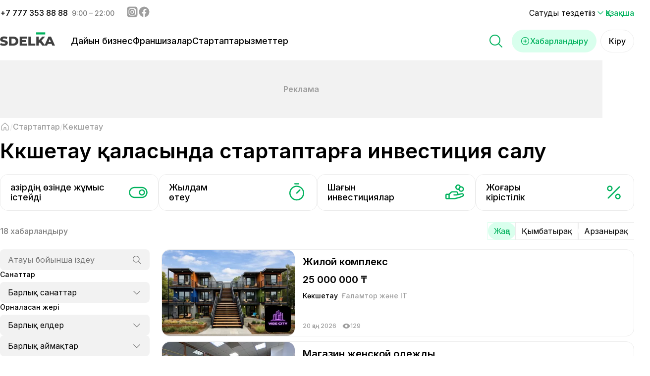

--- FILE ---
content_type: text/html; charset=utf-8
request_url: https://sdelka.kz/kk/startups/kokshetau
body_size: 92988
content:
<!DOCTYPE html><html lang="kk"><head><meta charSet="utf-8"/><link rel="apple-touch-icon" sizes="180x180" href="/apple-touch-icon-v2.png"/><link rel="icon" type="image/png" sizes="32x32" href="/favicon-32x32-v2.png"/><link rel="icon" type="image/png" sizes="16x16" href="/favicon-16x16-v2.png"/><link rel="manifest" href="/site.webmanifest"/><meta name="theme-color" content="#ffffff"/><meta name="application-name" content="Sdelka KZ"/><meta name="apple-mobile-web-app-capable" content="yes"/><meta name="apple-mobile-web-app-status-bar-style" content="default"/><meta name="apple-mobile-web-app-title" content="Sdelka KZ"/><meta name="format-detection" content="telephone=yes"/><meta name="mobile-web-app-capable" content="yes"/><meta name="msapplication-config" content="/icons/browserconfig.xml"/><meta name="msapplication-TileColor" content="#2B5797"/><meta name="msapplication-tap-highlight" content="no"/><meta name="apple-itunes-app" content="app-id=1671531455"/><meta name="viewport" content="minimum-scale=1, initial-scale=1, width=device-width, shrink-to-fit=no, viewport-fit=cover"/><meta property="og:type" content="website"/><meta name="twitter:card" content="summary_large_image"/><meta property="og:locale" content="kk"/><meta property="og:locale:alternate" content="ru"/><meta property="og:locale:alternate" content="en"/><link rel="canonical" href="https://sdelka.kz/kk/startups/kokshetau"/><link rel="alternate" hrefLang="x-default" href="https://sdelka.kz/startups/kokshetau"/><link rel="alternate" hrefLang="ru" href="https://sdelka.kz/startups/kokshetau"/><link rel="alternate" hrefLang="kk" href="https://sdelka.kz/kk/startups/kokshetau"/><link rel="alternate" hrefLang="en" href="https://sdelka.kz/en/startups/kokshetau"/><script type="application/ld+json" id="website-schema">{
      "@context": "https://schema.org",
      "@type": "WebSite",
      "url": "https://sdelka.kz",
      "name": "Sdelka"
    }</script><script type="application/ld+json" id="company-schema">{
      "@context": "https://schema.org",
      "@type": "Organization",
      "name": "Sdelka",
      "url": "https://sdelka.kz/",
      "logo": "/new-icons/Logo.png",
      "image": "/new-icons/Logo.png",
      "telephone": "+7 777 353 88 88",
      "email": "info@sdelka.kz",
      "address": {
        "@type": "PostalAddress",
        "addressLocality": "Алматы, Республика Казахстан",
        "postalCode": "050057",
        "streetAddress": "ул. Мынбаева, 53/116"
      },
      "sameAs":[
        "https://www.instagram.com/sdelkakz/",
        "https://www.facebook.com/sdelka.kazakhstan"
      ]
    }</script><link rel="preload" as="image" imageSrcSet="/_next/image?url=%2Fnew-icons%2FiPhoneMock3.png%3Fv%3D1.0&amp;w=384&amp;q=75 1x, /_next/image?url=%2Fnew-icons%2FiPhoneMock3.png%3Fv%3D1.0&amp;w=640&amp;q=75 2x" fetchpriority="high"/><title>Стартапқа инвестиция салу  Көкшетау қаласында - Сделка</title><meta name="title" content="Стартапқа инвестиция салу  Көкшетау қаласында - Сделка"/><meta name="description" content="Жумыс істеп тұрған бизнесті немесе ондағы үлесті сату немесе сатып алу, инвестициялар тарту, франшиза бойынша жобаны бастау немесе Қазақстанда іскер әріптес табу. Перспективалы стартаптар Көкшетау қаласында"/><script type="application/ld+json" id="breadcrumbs-schema">{
      "@context": "https://schema.org",
      "@type": "BreadcrumbList",
      "itemListElement":
        [
          {
            "@type": "ListItem",
            "position": 1,
            "item": {
              "@id": "https://sdelka.kz",
              "name": "Главная"
            }
          },
          {
              "@type": "ListItem",
              "position": 2,
              "item": {
                "@id": "https://sdelka.kz/startups",
                "name": "Стартаптар"
              }
            },{
              "@type": "ListItem",
              "position": 3,
              "item": {
                "@id": "https://sdelka.kz/startups/kokshetau",
                "name": "Көкшетау"
              }
            }
        ]
     }</script><meta name="next-head-count" content="34"/><link rel="shortcut icon" href="/favicon-v2.ico"/><meta charSet="utf-8"/><link rel="preload" href="/_next/static/media/26a46d62cd723877-s.p.woff2" as="font" type="font/woff2" crossorigin="anonymous" data-next-font="size-adjust"/><link rel="preload" href="/_next/static/media/e4af272ccee01ff0-s.p.woff2" as="font" type="font/woff2" crossorigin="anonymous" data-next-font="size-adjust"/><link rel="preload" href="/_next/static/css/7a314eb548269473.css" as="style"/><link rel="stylesheet" href="/_next/static/css/7a314eb548269473.css" data-n-g=""/><link rel="preload" href="/_next/static/css/a82f3e4f57fbfd28.css" as="style"/><link rel="stylesheet" href="/_next/static/css/a82f3e4f57fbfd28.css" data-n-p=""/><noscript data-n-css=""></noscript><script defer="" nomodule="" src="/_next/static/chunks/polyfills-c67a75d1b6f99dc8.js"></script><script defer="" src="/_next/static/chunks/cccc6244.d955c230b60a2c49.js"></script><script defer="" src="/_next/static/chunks/7955.53e4400331e399bc.js"></script><script defer="" src="/_next/static/chunks/9584.71566832e54f7f6a.js"></script><script src="/_next/static/chunks/webpack-420d7b586139084f.js" defer=""></script><script src="/_next/static/chunks/framework-ce84985cd166733a.js" defer=""></script><script src="/_next/static/chunks/main-99eacdd7c30aa28a.js" defer=""></script><script src="/_next/static/chunks/pages/_app-dc194786aa990be8.js" defer=""></script><script src="/_next/static/chunks/7740-0e89e286a372eaa2.js" defer=""></script><script src="/_next/static/chunks/7536-ae95e1946171eb11.js" defer=""></script><script src="/_next/static/chunks/4233-c594073828c21bce.js" defer=""></script><script src="/_next/static/chunks/8141-d59f5822d869e88c.js" defer=""></script><script src="/_next/static/chunks/8823-8e1e82c00e7d57b2.js" defer=""></script><script src="/_next/static/chunks/pages/startups/%5B%5B...params%5D%5D-62a2e7b9e54fd916.js" defer=""></script><script src="/_next/static/t1xZAttO-ferh0RPzllG6/_buildManifest.js" defer=""></script><script src="/_next/static/t1xZAttO-ferh0RPzllG6/_ssgManifest.js" defer=""></script></head><body><noscript><iframe src="https://www.googletagmanager.com/ns.html?id=GTM-KNQRZ24" height="0" width="0" style="display:none;visibility:hidden"></iframe></noscript><div id="__next"><style>
    #nprogress {
      pointer-events: none;
    }
    #nprogress .bar {
      background: #00b25d;
      position: fixed;
      z-index: 9999;
      top: 0;
      left: 0;
      width: 100%;
      height: 3px;
    }
    #nprogress .peg {
      display: block;
      position: absolute;
      right: 0px;
      width: 100px;
      height: 100%;
      box-shadow: 0 0 10px #00b25d, 0 0 5px #00b25d;
      opacity: 1;
      -webkit-transform: rotate(3deg) translate(0px, -4px);
      -ms-transform: rotate(3deg) translate(0px, -4px);
      transform: rotate(3deg) translate(0px, -4px);
    }
    #nprogress .spinner {
      display: block;
      position: fixed;
      z-index: 1031;
      top: 15px;
      right: 15px;
    }
    #nprogress .spinner-icon {
      width: 18px;
      height: 18px;
      box-sizing: border-box;
      border: solid 2px transparent;
      border-top-color: #00b25d;
      border-left-color: #00b25d;
      border-radius: 50%;
      -webkit-animation: nprogresss-spinner 400ms linear infinite;
      animation: nprogress-spinner 400ms linear infinite;
    }
    .nprogress-custom-parent {
      overflow: hidden;
      position: relative;
    }
    .nprogress-custom-parent #nprogress .spinner,
    .nprogress-custom-parent #nprogress .bar {
      position: absolute;
    }
    @-webkit-keyframes nprogress-spinner {
      0% {
        -webkit-transform: rotate(0deg);
      }
      100% {
        -webkit-transform: rotate(360deg);
      }
    }
    @keyframes nprogress-spinner {
      0% {
        transform: rotate(0deg);
      }
      100% {
        transform: rotate(360deg);
      }
    }
  </style><main class="content __className_3eb381"><div class="banner-app-mobile_bannerApp__Mm1BJ banner-app-mobile_bannerApp_display__5PoNz"><div class="banner-app-mobile_bannerApp__image__M_mot"><img alt="iphone mock-up" fetchpriority="high" width="312" height="560" decoding="async" data-nimg="1" style="color:transparent" srcSet="/_next/image?url=%2Fnew-icons%2FiPhoneMock3.png%3Fv%3D1.0&amp;w=384&amp;q=75 1x, /_next/image?url=%2Fnew-icons%2FiPhoneMock3.png%3Fv%3D1.0&amp;w=640&amp;q=75 2x" src="/_next/image?url=%2Fnew-icons%2FiPhoneMock3.png%3Fv%3D1.0&amp;w=640&amp;q=75"/></div><div class="banner-app-mobile_bannerApp__content__Md9W3"><h3>Все объявления теперь в вашем смартфоне</h3><p>Установите приложение «Sdelka»</p><button class="button_button__THNLW button_button_size__lg__z47bZ button_button_type__prime__N3iDO button_button_textCentered__nTWC1">Скачать приложение</button><button class="button_button__THNLW button_button_size__lg__z47bZ button_button_type__sec_gray__OKMI9 button_button_textCentered__nTWC1">Продолжить в мобильной версии</button></div></div><div class="Header_header__jtMDd"><div class="Header_header_top__9iAx_ Header_header_top_closed__tjuNM"><div class="Header_header_top_container__sTx1I"><div class="Header_header_top_container_social__UfdQH"><div class="Header_header_top_container_social_phone__P8VlZ"><span><a href="tel:+7 777 353 88 88">+<!-- -->7 777 353 88 88</a></span><span class="Header_header_top_container_social_phone_time__UzFPe">9:00 – 22:00</span></div><div class="Header_header_top_container_social_network___KVeb"><a href="https://www.instagram.com/sdelkakz/" target="_blank" rel="noreferrer" aria-label="Instagram - sdelka.kz"><svg width="24" height="24" viewBox="0 0 20 20" fill="none" xmlns="http://www.w3.org/2000/svg"><path d="M1.25 7.25C1.25 5.1498 1.25 4.0997 1.65873 3.29754C2.01825 2.59193 2.59193 2.01825 3.29754 1.65873C4.0997 1.25 5.1498 1.25 7.25 1.25H12.75C14.8502 1.25 15.9003 1.25 16.7025 1.65873C17.4081 2.01825 17.9817 2.59193 18.3413 3.29754C18.75 4.0997 18.75 5.1498 18.75 7.25V12.75C18.75 14.8502 18.75 15.9003 18.3413 16.7025C17.9817 17.4081 17.4081 17.9817 16.7025 18.3413C15.9003 18.75 14.8502 18.75 12.75 18.75H7.25C5.1498 18.75 4.0997 18.75 3.29754 18.3413C2.59193 17.9817 2.01825 17.4081 1.65873 16.7025C1.25 15.9003 1.25 14.8502 1.25 12.75V7.25Z" fill="currentColor"></path><path d="M14.375 6.5625C14.375 7.08027 13.9553 7.5 13.4375 7.5C12.9197 7.5 12.5 7.08027 12.5 6.5625C12.5 6.04473 12.9197 5.625 13.4375 5.625C13.9553 5.625 14.375 6.04473 14.375 6.5625Z" fill="white"></path><path fill-rule="evenodd" clip-rule="evenodd" d="M10 13.125C11.7259 13.125 13.125 11.7259 13.125 10C13.125 8.27411 11.7259 6.875 10 6.875C8.27411 6.875 6.875 8.27411 6.875 10C6.875 11.7259 8.27411 13.125 10 13.125ZM10 11.875C11.0355 11.875 11.875 11.0355 11.875 10C11.875 8.96447 11.0355 8.125 10 8.125C8.96447 8.125 8.125 8.96447 8.125 10C8.125 11.0355 8.96447 11.875 10 11.875Z" fill="white"></path><path fill-rule="evenodd" clip-rule="evenodd" d="M3.75 9.75C3.75 7.6498 3.75 6.5997 4.15873 5.79754C4.51825 5.09193 5.09193 4.51825 5.79754 4.15873C6.5997 3.75 7.6498 3.75 9.75 3.75H10.25C12.3502 3.75 13.4003 3.75 14.2025 4.15873C14.9081 4.51825 15.4817 5.09193 15.8413 5.79754C16.25 6.5997 16.25 7.6498 16.25 9.75V10.25C16.25 12.3502 16.25 13.4003 15.8413 14.2025C15.4817 14.9081 14.9081 15.4817 14.2025 15.8413C13.4003 16.25 12.3502 16.25 10.25 16.25H9.75C7.6498 16.25 6.5997 16.25 5.79754 15.8413C5.09193 15.4817 4.51825 14.9081 4.15873 14.2025C3.75 13.4003 3.75 12.3502 3.75 10.25V9.75ZM9.75 5H10.25C11.3207 5 12.0486 5.00097 12.6112 5.04694C13.1592 5.09171 13.4395 5.17287 13.635 5.27248C14.1054 5.51217 14.4878 5.89462 14.7275 6.36502C14.8271 6.56052 14.9083 6.84078 14.9531 7.3888C14.999 7.95141 15 8.67928 15 9.75V10.25C15 11.3207 14.999 12.0486 14.9531 12.6112C14.9083 13.1592 14.8271 13.4395 14.7275 13.635C14.4878 14.1054 14.1054 14.4878 13.635 14.7275C13.4395 14.8271 13.1592 14.9083 12.6112 14.9531C12.0486 14.999 11.3207 15 10.25 15H9.75C8.67928 15 7.95141 14.999 7.3888 14.9531C6.84078 14.9083 6.56052 14.8271 6.36502 14.7275C5.89462 14.4878 5.51217 14.1054 5.27248 13.635C5.17287 13.4395 5.09171 13.1592 5.04694 12.6112C5.00097 12.0486 5 11.3207 5 10.25V9.75C5 8.67928 5.00097 7.95141 5.04694 7.3888C5.09171 6.84078 5.17287 6.56052 5.27248 6.36502C5.51217 5.89462 5.89462 5.51217 6.36502 5.27248C6.56052 5.17287 6.84078 5.09171 7.3888 5.04694C7.95141 5.00097 8.67928 5 9.75 5Z" fill="white"></path></svg></a><a href="https://www.facebook.com/sdelka.kazakhstan" target="_blank" rel="noreferrer" aria-label="Facebook - sdelka.kazakhstan"><svg width="24" height="24" viewBox="0 0 20 20" fill="none" xmlns="http://www.w3.org/2000/svg"><circle cx="10" cy="10" r="8.75" fill="currentColor"></circle><path d="M13.2586 12.676L13.6472 10.2063H11.2158V8.60437C11.2158 7.92856 11.5548 7.26942 12.6438 7.26942H13.75V5.16687C13.75 5.16687 12.7466 5 11.7877 5C9.78427 5 8.47604 6.18309 8.47604 8.32403V10.2063H6.25V12.676H8.47604V18.6466C8.92294 18.715 9.38015 18.75 9.8459 18.75C10.3117 18.75 10.7689 18.715 11.2158 18.6466V12.676H13.2586Z" fill="white"></path></svg></a></div></div><div class="Header_header_top_container_sub__B0khy"><span class="Header_header_top_container_sub_promotions__2SzoH"><a href="/kk/promotions">Сатуды тездетіңіз</a></span><div class="switcher-lang_wrapper__n98NL"><div class="switcher-lang_lang__iDUyP"><svg width="20" height="20" xmlns="http://www.w3.org/2000/svg" viewBox="0 0 24 24" stroke-width="1.5" stroke="currentColor" fill="none" stroke-linecap="round" stroke-linejoin="round"><path stroke="none" d="M0 0h24v24H0z" fill="none"></path><path d="M6 9l6 6l6 -6"></path></svg> <!-- -->Қазақша</div></div></div></div></div><div class="Header_header_main__CXk0b"><div class="Header_header_main_container__EpRcc"><div class="Header_header_main_container_burger__Jr11s"><svg width="32" height="32" viewBox="0 0 20 20" fill="none" xmlns="http://www.w3.org/2000/svg"><path d="M17.5 10C17.5 10.1658 17.4342 10.3247 17.3169 10.4419C17.1997 10.5592 17.0408 10.625 16.875 10.625H3.125C2.95924 10.625 2.80027 10.5592 2.68306 10.4419C2.56585 10.3247 2.5 10.1658 2.5 10C2.5 9.83424 2.56585 9.67527 2.68306 9.55806C2.80027 9.44085 2.95924 9.375 3.125 9.375H16.875C17.0408 9.375 17.1997 9.44085 17.3169 9.55806C17.4342 9.67527 17.5 9.83424 17.5 10ZM3.125 5.625H16.875C17.0408 5.625 17.1997 5.55915 17.3169 5.44194C17.4342 5.32473 17.5 5.16576 17.5 5C17.5 4.83424 17.4342 4.67527 17.3169 4.55806C17.1997 4.44085 17.0408 4.375 16.875 4.375H3.125C2.95924 4.375 2.80027 4.44085 2.68306 4.55806C2.56585 4.67527 2.5 4.83424 2.5 5C2.5 5.16576 2.56585 5.32473 2.68306 5.44194C2.80027 5.55915 2.95924 5.625 3.125 5.625ZM16.875 14.375H3.125C2.95924 14.375 2.80027 14.4408 2.68306 14.5581C2.56585 14.6753 2.5 14.8342 2.5 15C2.5 15.1658 2.56585 15.3247 2.68306 15.4419C2.80027 15.5592 2.95924 15.625 3.125 15.625H16.875C17.0408 15.625 17.1997 15.5592 17.3169 15.4419C17.4342 15.3247 17.5 15.1658 17.5 15C17.5 14.8342 17.4342 14.6753 17.3169 14.5581C17.1997 14.4408 17.0408 14.375 16.875 14.375Z" fill="currentColor"></path></svg><svg width="32" height="32" viewBox="0 0 20 20" fill="none" xmlns="http://www.w3.org/2000/svg"><path d="M16.0675 15.1827C16.1256 15.2407 16.1717 15.3097 16.2031 15.3855C16.2345 15.4614 16.2507 15.5427 16.2507 15.6249C16.2507 15.707 16.2345 15.7883 16.2031 15.8642C16.1717 15.94 16.1256 16.009 16.0675 16.067C16.0095 16.1251 15.9405 16.1712 15.8647 16.2026C15.7888 16.234 15.7075 16.2502 15.6253 16.2502C15.5432 16.2502 15.4619 16.234 15.386 16.2026C15.3102 16.1712 15.2412 16.1251 15.1832 16.067L10.0003 10.8835L4.81753 16.067C4.70026 16.1843 4.5412 16.2502 4.37535 16.2502C4.2095 16.2502 4.05044 16.1843 3.93316 16.067C3.81588 15.9498 3.75 15.7907 3.75 15.6249C3.75 15.459 3.81588 15.2999 3.93316 15.1827L9.11675 9.99986L3.93316 4.81705C3.81588 4.69977 3.75 4.54071 3.75 4.37486C3.75 4.20901 3.81588 4.04995 3.93316 3.93267C4.05044 3.8154 4.2095 3.74951 4.37535 3.74951C4.5412 3.74951 4.70026 3.8154 4.81753 3.93267L10.0003 9.11627L15.1832 3.93267C15.3004 3.8154 15.4595 3.74951 15.6253 3.74951C15.7912 3.74951 15.9503 3.8154 16.0675 3.93267C16.1848 4.04995 16.2507 4.20901 16.2507 4.37486C16.2507 4.54071 16.1848 4.69977 16.0675 4.81705L10.8839 9.99986L16.0675 15.1827Z" fill="currentColor"></path></svg></div><a class="Header_header_main_container_logo__d7RAD" href="/kk"><img alt="Сделка" loading="lazy" width="111" height="30" decoding="async" data-nimg="1" style="color:transparent" src="/new-icons/Logo_eng.svg"/></a><div class="Header_header_main_container_actions__gQldq"><div class="Search_search__aHTEq"><svg width="32" height="32" viewBox="0 0 20 20" xmlns="http://www.w3.org/2000/svg" fill="currentColor" class="Header_header_main_container_actions_magniglass__fpl_K"><path d="M17.9419 17.058L14.0302 13.1471C15.1639 11.7859 15.7293 10.04 15.6086 8.27263C15.488 6.50524 14.6906 4.85241 13.3823 3.65797C12.074 2.46353 10.3557 1.81944 8.58462 1.85969C6.81357 1.89994 5.12622 2.62143 3.87358 3.87407C2.62094 5.12671 1.89945 6.81406 1.8592 8.5851C1.81895 10.3561 2.46304 12.0745 3.65748 13.3828C4.85192 14.691 6.50475 15.4884 8.27214 15.6091C10.0395 15.7298 11.7854 15.1644 13.1466 14.0306L17.0575 17.9424C17.1156 18.0004 17.1845 18.0465 17.2604 18.0779C17.3363 18.1094 17.4176 18.1255 17.4997 18.1255C17.5818 18.1255 17.6631 18.1094 17.739 18.0779C17.8149 18.0465 17.8838 18.0004 17.9419 17.9424C17.9999 17.8843 18.046 17.8154 18.0774 17.7395C18.1089 17.6636 18.125 17.5823 18.125 17.5002C18.125 17.4181 18.1089 17.3367 18.0774 17.2609C18.046 17.185 17.9999 17.1161 17.9419 17.058ZM3.12469 8.75018C3.12469 7.63766 3.45459 6.55012 4.07267 5.6251C4.69076 4.70007 5.56926 3.9791 6.5971 3.55336C7.62493 3.12761 8.75593 3.01622 9.84707 3.23326C10.9382 3.4503 11.9405 3.98603 12.7272 4.7727C13.5138 5.55937 14.0496 6.56165 14.2666 7.6528C14.4837 8.74394 14.3723 9.87494 13.9465 10.9028C13.5208 11.9306 12.7998 12.8091 11.8748 13.4272C10.9497 14.0453 9.86221 14.3752 8.74969 14.3752C7.25836 14.3735 5.82858 13.7804 4.77404 12.7258C3.71951 11.6713 3.12634 10.2415 3.12469 8.75018Z"></path></svg><div class="Search_search_wrapper__DH1wv"><div class="Search_search_wrapper_desktop__0Apa_"><div class="Modal_modal___G62z"><div class="Modal_modal_inner__nbazx Modal_modal_inner_top__odAwX"><div class="Search_search_fixed__ur5MC"><div class="Search_search_inputMask__XKBzt"><form class="Search_search_inputMask_form__u1pi8"><input type="text" placeholder="Атауы немесе  ID бойынша іздеу" class="Search_search_inputMask_input__HBzJI" value=""/></form><svg width="28" height="28" viewBox="0 0 20 20" xmlns="http://www.w3.org/2000/svg" fill="currentColor" class="Search_search_inputMask_icon__juWtK"><path d="M17.9419 17.058L14.0302 13.1471C15.1639 11.7859 15.7293 10.04 15.6086 8.27263C15.488 6.50524 14.6906 4.85241 13.3823 3.65797C12.074 2.46353 10.3557 1.81944 8.58462 1.85969C6.81357 1.89994 5.12622 2.62143 3.87358 3.87407C2.62094 5.12671 1.89945 6.81406 1.8592 8.5851C1.81895 10.3561 2.46304 12.0745 3.65748 13.3828C4.85192 14.691 6.50475 15.4884 8.27214 15.6091C10.0395 15.7298 11.7854 15.1644 13.1466 14.0306L17.0575 17.9424C17.1156 18.0004 17.1845 18.0465 17.2604 18.0779C17.3363 18.1094 17.4176 18.1255 17.4997 18.1255C17.5818 18.1255 17.6631 18.1094 17.739 18.0779C17.8149 18.0465 17.8838 18.0004 17.9419 17.9424C17.9999 17.8843 18.046 17.8154 18.0774 17.7395C18.1089 17.6636 18.125 17.5823 18.125 17.5002C18.125 17.4181 18.1089 17.3367 18.0774 17.2609C18.046 17.185 17.9999 17.1161 17.9419 17.058ZM3.12469 8.75018C3.12469 7.63766 3.45459 6.55012 4.07267 5.6251C4.69076 4.70007 5.56926 3.9791 6.5971 3.55336C7.62493 3.12761 8.75593 3.01622 9.84707 3.23326C10.9382 3.4503 11.9405 3.98603 12.7272 4.7727C13.5138 5.55937 14.0496 6.56165 14.2666 7.6528C14.4837 8.74394 14.3723 9.87494 13.9465 10.9028C13.5208 11.9306 12.7998 12.8091 11.8748 13.4272C10.9497 14.0453 9.86221 14.3752 8.74969 14.3752C7.25836 14.3735 5.82858 13.7804 4.77404 12.7258C3.71951 11.6713 3.12634 10.2415 3.12469 8.75018Z"></path></svg></div><div class="Search_search_results__V2Y58"><div class="Search_search_results_divider__Y9yKN"></div><a class="Search_search_results_item__HQ80x" href="/kk/sale"><svg width="32" height="32" viewBox="0 0 20 20" fill="none" xmlns="http://www.w3.org/2000/svg" class="Search_search_results_item_logo__IupsK"><path d="M16.875 4.375H13.75V3.75C13.75 3.25272 13.5525 2.77581 13.2008 2.42417C12.8492 2.07254 12.3723 1.875 11.875 1.875H8.125C7.62772 1.875 7.15081 2.07254 6.79917 2.42417C6.44754 2.77581 6.25 3.25272 6.25 3.75V4.375H3.125C2.79348 4.375 2.47554 4.5067 2.24112 4.74112C2.0067 4.97554 1.875 5.29348 1.875 5.625V15.625C1.875 15.9565 2.0067 16.2745 2.24112 16.5089C2.47554 16.7433 2.79348 16.875 3.125 16.875H16.875C17.2065 16.875 17.5245 16.7433 17.7589 16.5089C17.9933 16.2745 18.125 15.9565 18.125 15.625V5.625C18.125 5.29348 17.9933 4.97554 17.7589 4.74112C17.5245 4.5067 17.2065 4.375 16.875 4.375ZM7.5 3.75C7.5 3.58424 7.56585 3.42527 7.68306 3.30806C7.80027 3.19085 7.95924 3.125 8.125 3.125H11.875C12.0408 3.125 12.1997 3.19085 12.3169 3.30806C12.4342 3.42527 12.5 3.58424 12.5 3.75V4.375H7.5V3.75ZM16.875 5.625V8.87578C14.7655 10.024 12.4018 10.6254 10 10.625C7.59828 10.6254 5.23471 10.0243 3.125 8.87656V5.625H16.875ZM16.875 15.625H3.125V10.2844C5.26557 11.3314 7.61708 11.8755 10 11.875C12.383 11.8751 14.7344 11.3307 16.875 10.2836V15.625ZM8.125 8.75C8.125 8.58424 8.19085 8.42527 8.30806 8.30806C8.42527 8.19085 8.58424 8.125 8.75 8.125H11.25C11.4158 8.125 11.5747 8.19085 11.6919 8.30806C11.8092 8.42527 11.875 8.58424 11.875 8.75C11.875 8.91576 11.8092 9.07473 11.6919 9.19194C11.5747 9.30915 11.4158 9.375 11.25 9.375H8.75C8.58424 9.375 8.42527 9.30915 8.30806 9.19194C8.19085 9.07473 8.125 8.91576 8.125 8.75Z" fill="currentColor"></path></svg><p class="Search_search_results_item_name__wM9Bc">Бизнес</p><span></span><svg width="20" height="20" viewBox="0 0 20 20" fill="none" xmlns="http://www.w3.org/2000/svg" class="Search_search_results_item_icon__ktmZP"><path d="M14.1925 10.442L7.94254 16.692C7.88447 16.7501 7.81553 16.7962 7.73966 16.8276C7.66379 16.859 7.58247 16.8752 7.50035 16.8752C7.41823 16.8752 7.33691 16.859 7.26104 16.8276C7.18517 16.7962 7.11623 16.7501 7.05816 16.692C7.00009 16.634 6.95403 16.565 6.9226 16.4892C6.89117 16.4133 6.875 16.332 6.875 16.2499C6.875 16.1677 6.89117 16.0864 6.9226 16.0105C6.95403 15.9347 7.00009 15.8657 7.05816 15.8077L12.8668 9.99986L7.05816 4.19205C6.94088 4.07477 6.875 3.91571 6.875 3.74986C6.875 3.58401 6.94088 3.42495 7.05816 3.30767C7.17544 3.1904 7.3345 3.12451 7.50035 3.12451C7.6662 3.12451 7.82526 3.1904 7.94254 3.30767L14.1925 9.55767C14.2506 9.61572 14.2967 9.68465 14.3282 9.76052C14.3597 9.8364 14.3758 9.91772 14.3758 9.99986C14.3758 10.082 14.3597 10.1633 14.3282 10.2392C14.2967 10.3151 14.2506 10.384 14.1925 10.442Z" fill="currentColor"></path></svg></a><div class="Search_search_results_divider__Y9yKN"></div><a class="Search_search_results_item__HQ80x" href="/kk/franchise"><svg width="32" height="32" viewBox="0 0 20 20" fill="none" xmlns="http://www.w3.org/2000/svg" class="Search_search_results_item_logo__IupsK"><path d="M6.25 3.125C5.63193 3.125 5.02775 3.30828 4.51384 3.65166C3.99994 3.99504 3.5994 4.4831 3.36288 5.05412C3.12635 5.62513 3.06447 6.25347 3.18505 6.85966C3.30563 7.46585 3.60325 8.02267 4.04029 8.45971C4.47733 8.89675 5.03415 9.19438 5.64034 9.31496C6.24654 9.43553 6.87487 9.37365 7.44589 9.13713C8.01691 8.9006 8.50496 8.50006 8.84834 7.98616C9.19172 7.47225 9.375 6.86807 9.375 6.25C9.375 5.4212 9.04576 4.62634 8.45971 4.04029C7.87366 3.45424 7.0788 3.125 6.25 3.125ZM6.25 8.125C5.87916 8.125 5.51665 8.01503 5.20831 7.80901C4.89996 7.60298 4.65964 7.31014 4.51773 6.96753C4.37581 6.62492 4.33868 6.24792 4.41103 5.88421C4.48338 5.52049 4.66195 5.1864 4.92418 4.92418C5.1864 4.66195 5.52049 4.48338 5.88421 4.41103C6.24792 4.33868 6.62492 4.37581 6.96753 4.51773C7.31014 4.65964 7.60298 4.89996 7.80901 5.20831C8.01503 5.51665 8.125 5.87916 8.125 6.25C8.125 6.74728 7.92746 7.2242 7.57583 7.57583C7.2242 7.92746 6.74728 8.125 6.25 8.125ZM13.75 9.375C14.3681 9.375 14.9723 9.19172 15.4862 8.84834C16.0001 8.50496 16.4006 8.01691 16.6371 7.44589C16.8736 6.87487 16.9355 6.24654 16.815 5.64034C16.6944 5.03415 16.3967 4.47733 15.9597 4.04029C15.5227 3.60325 14.9658 3.30563 14.3597 3.18505C13.7535 3.06447 13.1251 3.12635 12.5541 3.36288C11.9831 3.5994 11.495 3.99994 11.1517 4.51384C10.8083 5.02775 10.625 5.63193 10.625 6.25C10.625 7.0788 10.9542 7.87366 11.5403 8.45971C12.1263 9.04576 12.9212 9.375 13.75 9.375ZM13.75 4.375C14.1208 4.375 14.4834 4.48497 14.7917 4.691C15.1 4.89702 15.3404 5.18986 15.4823 5.53247C15.6242 5.87508 15.6613 6.25208 15.589 6.6158C15.5166 6.97951 15.338 7.3136 15.0758 7.57583C14.8136 7.83805 14.4795 8.01663 14.1158 8.08897C13.7521 8.16132 13.3751 8.12419 13.0325 7.98228C12.6899 7.84036 12.397 7.60004 12.191 7.2917C11.985 6.98335 11.875 6.62084 11.875 6.25C11.875 5.75272 12.0725 5.27581 12.4242 4.92418C12.7758 4.57255 13.2527 4.375 13.75 4.375ZM6.25 10.625C5.63193 10.625 5.02775 10.8083 4.51384 11.1517C3.99994 11.495 3.5994 11.9831 3.36288 12.5541C3.12635 13.1251 3.06447 13.7535 3.18505 14.3597C3.30563 14.9658 3.60325 15.5227 4.04029 15.9597C4.47733 16.3967 5.03415 16.6944 5.64034 16.815C6.24654 16.9355 6.87487 16.8736 7.44589 16.6371C8.01691 16.4006 8.50496 16.0001 8.84834 15.4862C9.19172 14.9723 9.375 14.3681 9.375 13.75C9.375 12.9212 9.04576 12.1263 8.45971 11.5403C7.87366 10.9542 7.0788 10.625 6.25 10.625ZM6.25 15.625C5.87916 15.625 5.51665 15.515 5.20831 15.309C4.89996 15.103 4.65964 14.8101 4.51773 14.4675C4.37581 14.1249 4.33868 13.7479 4.41103 13.3842C4.48338 13.0205 4.66195 12.6864 4.92418 12.4242C5.1864 12.162 5.52049 11.9834 5.88421 11.911C6.24792 11.8387 6.62492 11.8758 6.96753 12.0177C7.31014 12.1596 7.60298 12.4 7.80901 12.7083C8.01503 13.0166 8.125 13.3792 8.125 13.75C8.125 14.2473 7.92746 14.7242 7.57583 15.0758C7.2242 15.4275 6.74728 15.625 6.25 15.625ZM16.875 13.75C16.875 13.9158 16.8092 14.0747 16.6919 14.1919C16.5747 14.3092 16.4158 14.375 16.25 14.375H14.375V16.25C14.375 16.4158 14.3092 16.5747 14.1919 16.6919C14.0747 16.8092 13.9158 16.875 13.75 16.875C13.5842 16.875 13.4253 16.8092 13.3081 16.6919C13.1908 16.5747 13.125 16.4158 13.125 16.25V14.375H11.25C11.0842 14.375 10.9253 14.3092 10.8081 14.1919C10.6908 14.0747 10.625 13.9158 10.625 13.75C10.625 13.5842 10.6908 13.4253 10.8081 13.3081C10.9253 13.1908 11.0842 13.125 11.25 13.125H13.125V11.25C13.125 11.0842 13.1908 10.9253 13.3081 10.8081C13.4253 10.6908 13.5842 10.625 13.75 10.625C13.9158 10.625 14.0747 10.6908 14.1919 10.8081C14.3092 10.9253 14.375 11.0842 14.375 11.25V13.125H16.25C16.4158 13.125 16.5747 13.1908 16.6919 13.3081C16.8092 13.4253 16.875 13.5842 16.875 13.75Z" fill="currentColor"></path></svg><p class="Search_search_results_item_name__wM9Bc">Франшизалар</p><span></span><svg width="20" height="20" viewBox="0 0 20 20" fill="none" xmlns="http://www.w3.org/2000/svg" class="Search_search_results_item_icon__ktmZP"><path d="M14.1925 10.442L7.94254 16.692C7.88447 16.7501 7.81553 16.7962 7.73966 16.8276C7.66379 16.859 7.58247 16.8752 7.50035 16.8752C7.41823 16.8752 7.33691 16.859 7.26104 16.8276C7.18517 16.7962 7.11623 16.7501 7.05816 16.692C7.00009 16.634 6.95403 16.565 6.9226 16.4892C6.89117 16.4133 6.875 16.332 6.875 16.2499C6.875 16.1677 6.89117 16.0864 6.9226 16.0105C6.95403 15.9347 7.00009 15.8657 7.05816 15.8077L12.8668 9.99986L7.05816 4.19205C6.94088 4.07477 6.875 3.91571 6.875 3.74986C6.875 3.58401 6.94088 3.42495 7.05816 3.30767C7.17544 3.1904 7.3345 3.12451 7.50035 3.12451C7.6662 3.12451 7.82526 3.1904 7.94254 3.30767L14.1925 9.55767C14.2506 9.61572 14.2967 9.68465 14.3282 9.76052C14.3597 9.8364 14.3758 9.91772 14.3758 9.99986C14.3758 10.082 14.3597 10.1633 14.3282 10.2392C14.2967 10.3151 14.2506 10.384 14.1925 10.442Z" fill="currentColor"></path></svg></a><div class="Search_search_results_divider__Y9yKN"></div><a class="Search_search_results_item__HQ80x" href="/kk/startups"><svg width="32" height="32" viewBox="0 0 20 20" fill="none" xmlns="http://www.w3.org/2000/svg" class="Search_search_results_item_logo__IupsK"><path d="M16.25 7.5C16.25 7.66576 16.1842 7.82473 16.0669 7.94194C15.9497 8.05915 15.7908 8.125 15.625 8.125H10.625V16.875C10.625 17.0408 10.5592 17.1997 10.4419 17.3169C10.3247 17.4342 10.1658 17.5 10 17.5C9.83424 17.5 9.67527 17.4342 9.55806 17.3169C9.44085 17.1997 9.375 17.0408 9.375 16.875V8.125H4.375C4.20924 8.125 4.05027 8.05915 3.93306 7.94194C3.81585 7.82473 3.75 7.66576 3.75 7.5C3.75 7.33424 3.81585 7.17527 3.93306 7.05806C4.05027 6.94085 4.20924 6.875 4.375 6.875H15.625C15.7908 6.875 15.9497 6.94085 16.0669 7.05806C16.1842 7.17527 16.25 7.33424 16.25 7.5ZM4.375 5H15.625C15.7908 5 15.9497 4.93415 16.0669 4.81694C16.1842 4.69973 16.25 4.54076 16.25 4.375C16.25 4.20924 16.1842 4.05027 16.0669 3.93306C15.9497 3.81585 15.7908 3.75 15.625 3.75H4.375C4.20924 3.75 4.05027 3.81585 3.93306 3.93306C3.81585 4.05027 3.75 4.20924 3.75 4.375C3.75 4.54076 3.81585 4.69973 3.93306 4.81694C4.05027 4.93415 4.20924 5 4.375 5Z" fill="currentColor"></path></svg><p class="Search_search_results_item_name__wM9Bc">Стартаптар</p><span></span><svg width="20" height="20" viewBox="0 0 20 20" fill="none" xmlns="http://www.w3.org/2000/svg" class="Search_search_results_item_icon__ktmZP"><path d="M14.1925 10.442L7.94254 16.692C7.88447 16.7501 7.81553 16.7962 7.73966 16.8276C7.66379 16.859 7.58247 16.8752 7.50035 16.8752C7.41823 16.8752 7.33691 16.859 7.26104 16.8276C7.18517 16.7962 7.11623 16.7501 7.05816 16.692C7.00009 16.634 6.95403 16.565 6.9226 16.4892C6.89117 16.4133 6.875 16.332 6.875 16.2499C6.875 16.1677 6.89117 16.0864 6.9226 16.0105C6.95403 15.9347 7.00009 15.8657 7.05816 15.8077L12.8668 9.99986L7.05816 4.19205C6.94088 4.07477 6.875 3.91571 6.875 3.74986C6.875 3.58401 6.94088 3.42495 7.05816 3.30767C7.17544 3.1904 7.3345 3.12451 7.50035 3.12451C7.6662 3.12451 7.82526 3.1904 7.94254 3.30767L14.1925 9.55767C14.2506 9.61572 14.2967 9.68465 14.3282 9.76052C14.3597 9.8364 14.3758 9.91772 14.3758 9.99986C14.3758 10.082 14.3597 10.1633 14.3282 10.2392C14.2967 10.3151 14.2506 10.384 14.1925 10.442Z" fill="currentColor"></path></svg></a></div></div></div></div></div><div class="Search_search_wrapper_mobile___ltGu"><div class="Search_search_inputMaskMobile__Z64o_"><div class="Search_search_inputMaskMobile_inner__Ebdt0"><input placeholder="" class="Search_search_inputMaskMobile_inner_input__n6eeO" value=""/></div><svg width="20" height="20" viewBox="0 0 20 20" fill="none" xmlns="http://www.w3.org/2000/svg" class="Search_search_inputMaskMobile_close__ZiLNq"><path d="M16.0675 15.1827C16.1256 15.2407 16.1717 15.3097 16.2031 15.3855C16.2345 15.4614 16.2507 15.5427 16.2507 15.6249C16.2507 15.707 16.2345 15.7883 16.2031 15.8642C16.1717 15.94 16.1256 16.009 16.0675 16.067C16.0095 16.1251 15.9405 16.1712 15.8647 16.2026C15.7888 16.234 15.7075 16.2502 15.6253 16.2502C15.5432 16.2502 15.4619 16.234 15.386 16.2026C15.3102 16.1712 15.2412 16.1251 15.1832 16.067L10.0003 10.8835L4.81753 16.067C4.70026 16.1843 4.5412 16.2502 4.37535 16.2502C4.2095 16.2502 4.05044 16.1843 3.93316 16.067C3.81588 15.9498 3.75 15.7907 3.75 15.6249C3.75 15.459 3.81588 15.2999 3.93316 15.1827L9.11675 9.99986L3.93316 4.81705C3.81588 4.69977 3.75 4.54071 3.75 4.37486C3.75 4.20901 3.81588 4.04995 3.93316 3.93267C4.05044 3.8154 4.2095 3.74951 4.37535 3.74951C4.5412 3.74951 4.70026 3.8154 4.81753 3.93267L10.0003 9.11627L15.1832 3.93267C15.3004 3.8154 15.4595 3.74951 15.6253 3.74951C15.7912 3.74951 15.9503 3.8154 16.0675 3.93267C16.1848 4.04995 16.2507 4.20901 16.2507 4.37486C16.2507 4.54071 16.1848 4.69977 16.0675 4.81705L10.8839 9.99986L16.0675 15.1827Z" fill="currentColor"></path></svg></div><div class="Search_search_resultsMobile__5WSfz"><div class="Search_search_resultsMobile_divider__CF5C3"></div><a class="Search_search_resultsMobile_item__oYee2" href="/kk/sale"><svg width="32" height="32" viewBox="0 0 20 20" fill="none" xmlns="http://www.w3.org/2000/svg" class="Search_search_resultsMobile_item_logo__LHjRp"><path d="M16.875 4.375H13.75V3.75C13.75 3.25272 13.5525 2.77581 13.2008 2.42417C12.8492 2.07254 12.3723 1.875 11.875 1.875H8.125C7.62772 1.875 7.15081 2.07254 6.79917 2.42417C6.44754 2.77581 6.25 3.25272 6.25 3.75V4.375H3.125C2.79348 4.375 2.47554 4.5067 2.24112 4.74112C2.0067 4.97554 1.875 5.29348 1.875 5.625V15.625C1.875 15.9565 2.0067 16.2745 2.24112 16.5089C2.47554 16.7433 2.79348 16.875 3.125 16.875H16.875C17.2065 16.875 17.5245 16.7433 17.7589 16.5089C17.9933 16.2745 18.125 15.9565 18.125 15.625V5.625C18.125 5.29348 17.9933 4.97554 17.7589 4.74112C17.5245 4.5067 17.2065 4.375 16.875 4.375ZM7.5 3.75C7.5 3.58424 7.56585 3.42527 7.68306 3.30806C7.80027 3.19085 7.95924 3.125 8.125 3.125H11.875C12.0408 3.125 12.1997 3.19085 12.3169 3.30806C12.4342 3.42527 12.5 3.58424 12.5 3.75V4.375H7.5V3.75ZM16.875 5.625V8.87578C14.7655 10.024 12.4018 10.6254 10 10.625C7.59828 10.6254 5.23471 10.0243 3.125 8.87656V5.625H16.875ZM16.875 15.625H3.125V10.2844C5.26557 11.3314 7.61708 11.8755 10 11.875C12.383 11.8751 14.7344 11.3307 16.875 10.2836V15.625ZM8.125 8.75C8.125 8.58424 8.19085 8.42527 8.30806 8.30806C8.42527 8.19085 8.58424 8.125 8.75 8.125H11.25C11.4158 8.125 11.5747 8.19085 11.6919 8.30806C11.8092 8.42527 11.875 8.58424 11.875 8.75C11.875 8.91576 11.8092 9.07473 11.6919 9.19194C11.5747 9.30915 11.4158 9.375 11.25 9.375H8.75C8.58424 9.375 8.42527 9.30915 8.30806 9.19194C8.19085 9.07473 8.125 8.91576 8.125 8.75Z" fill="currentColor"></path></svg><p class="Search_search_resultsMobile_item_name__2kSlH">Бизнес</p><span></span><svg width="20" height="20" viewBox="0 0 20 20" fill="none" xmlns="http://www.w3.org/2000/svg" class="Search_search_resultsMobile_item_icon__pCAfT"><path d="M14.1925 10.442L7.94254 16.692C7.88447 16.7501 7.81553 16.7962 7.73966 16.8276C7.66379 16.859 7.58247 16.8752 7.50035 16.8752C7.41823 16.8752 7.33691 16.859 7.26104 16.8276C7.18517 16.7962 7.11623 16.7501 7.05816 16.692C7.00009 16.634 6.95403 16.565 6.9226 16.4892C6.89117 16.4133 6.875 16.332 6.875 16.2499C6.875 16.1677 6.89117 16.0864 6.9226 16.0105C6.95403 15.9347 7.00009 15.8657 7.05816 15.8077L12.8668 9.99986L7.05816 4.19205C6.94088 4.07477 6.875 3.91571 6.875 3.74986C6.875 3.58401 6.94088 3.42495 7.05816 3.30767C7.17544 3.1904 7.3345 3.12451 7.50035 3.12451C7.6662 3.12451 7.82526 3.1904 7.94254 3.30767L14.1925 9.55767C14.2506 9.61572 14.2967 9.68465 14.3282 9.76052C14.3597 9.8364 14.3758 9.91772 14.3758 9.99986C14.3758 10.082 14.3597 10.1633 14.3282 10.2392C14.2967 10.3151 14.2506 10.384 14.1925 10.442Z" fill="currentColor"></path></svg></a><div class="Search_search_resultsMobile_divider__CF5C3"></div><a class="Search_search_resultsMobile_item__oYee2" href="/kk/franchise"><svg width="32" height="32" viewBox="0 0 20 20" fill="none" xmlns="http://www.w3.org/2000/svg" class="Search_search_resultsMobile_item_logo__LHjRp"><path d="M6.25 3.125C5.63193 3.125 5.02775 3.30828 4.51384 3.65166C3.99994 3.99504 3.5994 4.4831 3.36288 5.05412C3.12635 5.62513 3.06447 6.25347 3.18505 6.85966C3.30563 7.46585 3.60325 8.02267 4.04029 8.45971C4.47733 8.89675 5.03415 9.19438 5.64034 9.31496C6.24654 9.43553 6.87487 9.37365 7.44589 9.13713C8.01691 8.9006 8.50496 8.50006 8.84834 7.98616C9.19172 7.47225 9.375 6.86807 9.375 6.25C9.375 5.4212 9.04576 4.62634 8.45971 4.04029C7.87366 3.45424 7.0788 3.125 6.25 3.125ZM6.25 8.125C5.87916 8.125 5.51665 8.01503 5.20831 7.80901C4.89996 7.60298 4.65964 7.31014 4.51773 6.96753C4.37581 6.62492 4.33868 6.24792 4.41103 5.88421C4.48338 5.52049 4.66195 5.1864 4.92418 4.92418C5.1864 4.66195 5.52049 4.48338 5.88421 4.41103C6.24792 4.33868 6.62492 4.37581 6.96753 4.51773C7.31014 4.65964 7.60298 4.89996 7.80901 5.20831C8.01503 5.51665 8.125 5.87916 8.125 6.25C8.125 6.74728 7.92746 7.2242 7.57583 7.57583C7.2242 7.92746 6.74728 8.125 6.25 8.125ZM13.75 9.375C14.3681 9.375 14.9723 9.19172 15.4862 8.84834C16.0001 8.50496 16.4006 8.01691 16.6371 7.44589C16.8736 6.87487 16.9355 6.24654 16.815 5.64034C16.6944 5.03415 16.3967 4.47733 15.9597 4.04029C15.5227 3.60325 14.9658 3.30563 14.3597 3.18505C13.7535 3.06447 13.1251 3.12635 12.5541 3.36288C11.9831 3.5994 11.495 3.99994 11.1517 4.51384C10.8083 5.02775 10.625 5.63193 10.625 6.25C10.625 7.0788 10.9542 7.87366 11.5403 8.45971C12.1263 9.04576 12.9212 9.375 13.75 9.375ZM13.75 4.375C14.1208 4.375 14.4834 4.48497 14.7917 4.691C15.1 4.89702 15.3404 5.18986 15.4823 5.53247C15.6242 5.87508 15.6613 6.25208 15.589 6.6158C15.5166 6.97951 15.338 7.3136 15.0758 7.57583C14.8136 7.83805 14.4795 8.01663 14.1158 8.08897C13.7521 8.16132 13.3751 8.12419 13.0325 7.98228C12.6899 7.84036 12.397 7.60004 12.191 7.2917C11.985 6.98335 11.875 6.62084 11.875 6.25C11.875 5.75272 12.0725 5.27581 12.4242 4.92418C12.7758 4.57255 13.2527 4.375 13.75 4.375ZM6.25 10.625C5.63193 10.625 5.02775 10.8083 4.51384 11.1517C3.99994 11.495 3.5994 11.9831 3.36288 12.5541C3.12635 13.1251 3.06447 13.7535 3.18505 14.3597C3.30563 14.9658 3.60325 15.5227 4.04029 15.9597C4.47733 16.3967 5.03415 16.6944 5.64034 16.815C6.24654 16.9355 6.87487 16.8736 7.44589 16.6371C8.01691 16.4006 8.50496 16.0001 8.84834 15.4862C9.19172 14.9723 9.375 14.3681 9.375 13.75C9.375 12.9212 9.04576 12.1263 8.45971 11.5403C7.87366 10.9542 7.0788 10.625 6.25 10.625ZM6.25 15.625C5.87916 15.625 5.51665 15.515 5.20831 15.309C4.89996 15.103 4.65964 14.8101 4.51773 14.4675C4.37581 14.1249 4.33868 13.7479 4.41103 13.3842C4.48338 13.0205 4.66195 12.6864 4.92418 12.4242C5.1864 12.162 5.52049 11.9834 5.88421 11.911C6.24792 11.8387 6.62492 11.8758 6.96753 12.0177C7.31014 12.1596 7.60298 12.4 7.80901 12.7083C8.01503 13.0166 8.125 13.3792 8.125 13.75C8.125 14.2473 7.92746 14.7242 7.57583 15.0758C7.2242 15.4275 6.74728 15.625 6.25 15.625ZM16.875 13.75C16.875 13.9158 16.8092 14.0747 16.6919 14.1919C16.5747 14.3092 16.4158 14.375 16.25 14.375H14.375V16.25C14.375 16.4158 14.3092 16.5747 14.1919 16.6919C14.0747 16.8092 13.9158 16.875 13.75 16.875C13.5842 16.875 13.4253 16.8092 13.3081 16.6919C13.1908 16.5747 13.125 16.4158 13.125 16.25V14.375H11.25C11.0842 14.375 10.9253 14.3092 10.8081 14.1919C10.6908 14.0747 10.625 13.9158 10.625 13.75C10.625 13.5842 10.6908 13.4253 10.8081 13.3081C10.9253 13.1908 11.0842 13.125 11.25 13.125H13.125V11.25C13.125 11.0842 13.1908 10.9253 13.3081 10.8081C13.4253 10.6908 13.5842 10.625 13.75 10.625C13.9158 10.625 14.0747 10.6908 14.1919 10.8081C14.3092 10.9253 14.375 11.0842 14.375 11.25V13.125H16.25C16.4158 13.125 16.5747 13.1908 16.6919 13.3081C16.8092 13.4253 16.875 13.5842 16.875 13.75Z" fill="currentColor"></path></svg><p class="Search_search_resultsMobile_item_name__2kSlH">Франшизалар</p><span></span><svg width="20" height="20" viewBox="0 0 20 20" fill="none" xmlns="http://www.w3.org/2000/svg" class="Search_search_resultsMobile_item_icon__pCAfT"><path d="M14.1925 10.442L7.94254 16.692C7.88447 16.7501 7.81553 16.7962 7.73966 16.8276C7.66379 16.859 7.58247 16.8752 7.50035 16.8752C7.41823 16.8752 7.33691 16.859 7.26104 16.8276C7.18517 16.7962 7.11623 16.7501 7.05816 16.692C7.00009 16.634 6.95403 16.565 6.9226 16.4892C6.89117 16.4133 6.875 16.332 6.875 16.2499C6.875 16.1677 6.89117 16.0864 6.9226 16.0105C6.95403 15.9347 7.00009 15.8657 7.05816 15.8077L12.8668 9.99986L7.05816 4.19205C6.94088 4.07477 6.875 3.91571 6.875 3.74986C6.875 3.58401 6.94088 3.42495 7.05816 3.30767C7.17544 3.1904 7.3345 3.12451 7.50035 3.12451C7.6662 3.12451 7.82526 3.1904 7.94254 3.30767L14.1925 9.55767C14.2506 9.61572 14.2967 9.68465 14.3282 9.76052C14.3597 9.8364 14.3758 9.91772 14.3758 9.99986C14.3758 10.082 14.3597 10.1633 14.3282 10.2392C14.2967 10.3151 14.2506 10.384 14.1925 10.442Z" fill="currentColor"></path></svg></a><div class="Search_search_resultsMobile_divider__CF5C3"></div><a class="Search_search_resultsMobile_item__oYee2" href="/kk/startups"><svg width="32" height="32" viewBox="0 0 20 20" fill="none" xmlns="http://www.w3.org/2000/svg" class="Search_search_resultsMobile_item_logo__LHjRp"><path d="M16.25 7.5C16.25 7.66576 16.1842 7.82473 16.0669 7.94194C15.9497 8.05915 15.7908 8.125 15.625 8.125H10.625V16.875C10.625 17.0408 10.5592 17.1997 10.4419 17.3169C10.3247 17.4342 10.1658 17.5 10 17.5C9.83424 17.5 9.67527 17.4342 9.55806 17.3169C9.44085 17.1997 9.375 17.0408 9.375 16.875V8.125H4.375C4.20924 8.125 4.05027 8.05915 3.93306 7.94194C3.81585 7.82473 3.75 7.66576 3.75 7.5C3.75 7.33424 3.81585 7.17527 3.93306 7.05806C4.05027 6.94085 4.20924 6.875 4.375 6.875H15.625C15.7908 6.875 15.9497 6.94085 16.0669 7.05806C16.1842 7.17527 16.25 7.33424 16.25 7.5ZM4.375 5H15.625C15.7908 5 15.9497 4.93415 16.0669 4.81694C16.1842 4.69973 16.25 4.54076 16.25 4.375C16.25 4.20924 16.1842 4.05027 16.0669 3.93306C15.9497 3.81585 15.7908 3.75 15.625 3.75H4.375C4.20924 3.75 4.05027 3.81585 3.93306 3.93306C3.81585 4.05027 3.75 4.20924 3.75 4.375C3.75 4.54076 3.81585 4.69973 3.93306 4.81694C4.05027 4.93415 4.20924 5 4.375 5Z" fill="currentColor"></path></svg><p class="Search_search_resultsMobile_item_name__2kSlH">Стартаптар</p><span></span><svg width="20" height="20" viewBox="0 0 20 20" fill="none" xmlns="http://www.w3.org/2000/svg" class="Search_search_resultsMobile_item_icon__pCAfT"><path d="M14.1925 10.442L7.94254 16.692C7.88447 16.7501 7.81553 16.7962 7.73966 16.8276C7.66379 16.859 7.58247 16.8752 7.50035 16.8752C7.41823 16.8752 7.33691 16.859 7.26104 16.8276C7.18517 16.7962 7.11623 16.7501 7.05816 16.692C7.00009 16.634 6.95403 16.565 6.9226 16.4892C6.89117 16.4133 6.875 16.332 6.875 16.2499C6.875 16.1677 6.89117 16.0864 6.9226 16.0105C6.95403 15.9347 7.00009 15.8657 7.05816 15.8077L12.8668 9.99986L7.05816 4.19205C6.94088 4.07477 6.875 3.91571 6.875 3.74986C6.875 3.58401 6.94088 3.42495 7.05816 3.30767C7.17544 3.1904 7.3345 3.12451 7.50035 3.12451C7.6662 3.12451 7.82526 3.1904 7.94254 3.30767L14.1925 9.55767C14.2506 9.61572 14.2967 9.68465 14.3282 9.76052C14.3597 9.8364 14.3758 9.91772 14.3758 9.99986C14.3758 10.082 14.3597 10.1633 14.3282 10.2392C14.2967 10.3151 14.2506 10.384 14.1925 10.442Z" fill="currentColor"></path></svg></a><div class="Search_search_resultsMobile_divider__CF5C3"></div><div class="Search_search_resultsMobile_list__o0JEQ"></div></div></div></div></div><a target="_blank" class="Header_header_main_container_actions_create__GZG6l" href="https://cabinet.sdelka.kz/listings/new"><button class="button_button__THNLW button_button_size__lg__z47bZ button_button_type__sec__CQBqI button_button_adaptive__tvPh5"><svg width="20" height="20" viewBox="0 0 20 20" fill="none" xmlns="http://www.w3.org/2000/svg"><path d="M10 1.875C8.39303 1.875 6.82214 2.35152 5.486 3.24431C4.14985 4.1371 3.10844 5.40605 2.49348 6.8907C1.87852 8.37535 1.71762 10.009 2.03112 11.5851C2.34463 13.1612 3.11846 14.6089 4.25476 15.7452C5.39106 16.8815 6.8388 17.6554 8.41489 17.9689C9.99099 18.2824 11.6247 18.1215 13.1093 17.5065C14.594 16.8916 15.8629 15.8502 16.7557 14.514C17.6485 13.1779 18.125 11.607 18.125 10C18.1227 7.84581 17.266 5.78051 15.7427 4.25727C14.2195 2.73403 12.1542 1.87727 10 1.875ZM10 16.875C8.64026 16.875 7.31105 16.4718 6.18046 15.7164C5.04987 14.9609 4.16868 13.8872 3.64833 12.6309C3.12798 11.3747 2.99183 9.99237 3.2571 8.65875C3.52238 7.32513 4.17716 6.10013 5.13864 5.13864C6.10013 4.17715 7.32514 3.52237 8.65876 3.2571C9.99238 2.99183 11.3747 3.12798 12.631 3.64833C13.8872 4.16868 14.9609 5.04987 15.7164 6.18045C16.4718 7.31104 16.875 8.64025 16.875 10C16.8729 11.8227 16.1479 13.5702 14.8591 14.8591C13.5702 16.1479 11.8227 16.8729 10 16.875ZM13.75 10C13.75 10.1658 13.6842 10.3247 13.5669 10.4419C13.4497 10.5592 13.2908 10.625 13.125 10.625H10.625V13.125C10.625 13.2908 10.5592 13.4497 10.4419 13.5669C10.3247 13.6842 10.1658 13.75 10 13.75C9.83424 13.75 9.67527 13.6842 9.55806 13.5669C9.44085 13.4497 9.375 13.2908 9.375 13.125V10.625H6.875C6.70924 10.625 6.55027 10.5592 6.43306 10.4419C6.31585 10.3247 6.25 10.1658 6.25 10C6.25 9.83424 6.31585 9.67527 6.43306 9.55806C6.55027 9.44085 6.70924 9.375 6.875 9.375H9.375V6.875C9.375 6.70924 9.44085 6.55027 9.55806 6.43306C9.67527 6.31585 9.83424 6.25 10 6.25C10.1658 6.25 10.3247 6.31585 10.4419 6.43306C10.5592 6.55027 10.625 6.70924 10.625 6.875V9.375H13.125C13.2908 9.375 13.4497 9.44085 13.5669 9.55806C13.6842 9.67527 13.75 9.83424 13.75 10Z" fill="currentColor"></path></svg>Хабарландыру</button></a><div class="Header_header_main_container_actions_signin__UNVjE"><a target="_blank" href="https://cabinet.sdelka.kz/login?redirect_url=https://sdelka.kz/startups/kokshetau"><button class="button_button__THNLW button_button_size__lg__z47bZ button_button_type__sec_gray__OKMI9 button_button_adaptive__tvPh5">Кіру</button></a></div><div class="Header_header_main_container_actions_burger__wexMJ"><svg width="24" height="24" viewBox="0 0 20 20" fill="none" xmlns="http://www.w3.org/2000/svg"><path d="M17.5 10C17.5 10.1658 17.4342 10.3247 17.3169 10.4419C17.1997 10.5592 17.0408 10.625 16.875 10.625H3.125C2.95924 10.625 2.80027 10.5592 2.68306 10.4419C2.56585 10.3247 2.5 10.1658 2.5 10C2.5 9.83424 2.56585 9.67527 2.68306 9.55806C2.80027 9.44085 2.95924 9.375 3.125 9.375H16.875C17.0408 9.375 17.1997 9.44085 17.3169 9.55806C17.4342 9.67527 17.5 9.83424 17.5 10ZM3.125 5.625H16.875C17.0408 5.625 17.1997 5.55915 17.3169 5.44194C17.4342 5.32473 17.5 5.16576 17.5 5C17.5 4.83424 17.4342 4.67527 17.3169 4.55806C17.1997 4.44085 17.0408 4.375 16.875 4.375H3.125C2.95924 4.375 2.80027 4.44085 2.68306 4.55806C2.56585 4.67527 2.5 4.83424 2.5 5C2.5 5.16576 2.56585 5.32473 2.68306 5.44194C2.80027 5.55915 2.95924 5.625 3.125 5.625ZM16.875 14.375H3.125C2.95924 14.375 2.80027 14.4408 2.68306 14.5581C2.56585 14.6753 2.5 14.8342 2.5 15C2.5 15.1658 2.56585 15.3247 2.68306 15.4419C2.80027 15.5592 2.95924 15.625 3.125 15.625H16.875C17.0408 15.625 17.1997 15.5592 17.3169 15.4419C17.4342 15.3247 17.5 15.1658 17.5 15C17.5 14.8342 17.4342 14.6753 17.3169 14.5581C17.1997 14.4408 17.0408 14.375 16.875 14.375Z" fill="currentColor"></path></svg><svg width="24" height="24" viewBox="0 0 20 20" fill="none" xmlns="http://www.w3.org/2000/svg"><path d="M16.0675 15.1827C16.1256 15.2407 16.1717 15.3097 16.2031 15.3855C16.2345 15.4614 16.2507 15.5427 16.2507 15.6249C16.2507 15.707 16.2345 15.7883 16.2031 15.8642C16.1717 15.94 16.1256 16.009 16.0675 16.067C16.0095 16.1251 15.9405 16.1712 15.8647 16.2026C15.7888 16.234 15.7075 16.2502 15.6253 16.2502C15.5432 16.2502 15.4619 16.234 15.386 16.2026C15.3102 16.1712 15.2412 16.1251 15.1832 16.067L10.0003 10.8835L4.81753 16.067C4.70026 16.1843 4.5412 16.2502 4.37535 16.2502C4.2095 16.2502 4.05044 16.1843 3.93316 16.067C3.81588 15.9498 3.75 15.7907 3.75 15.6249C3.75 15.459 3.81588 15.2999 3.93316 15.1827L9.11675 9.99986L3.93316 4.81705C3.81588 4.69977 3.75 4.54071 3.75 4.37486C3.75 4.20901 3.81588 4.04995 3.93316 3.93267C4.05044 3.8154 4.2095 3.74951 4.37535 3.74951C4.5412 3.74951 4.70026 3.8154 4.81753 3.93267L10.0003 9.11627L15.1832 3.93267C15.3004 3.8154 15.4595 3.74951 15.6253 3.74951C15.7912 3.74951 15.9503 3.8154 16.0675 3.93267C16.1848 4.04995 16.2507 4.20901 16.2507 4.37486C16.2507 4.54071 16.1848 4.69977 16.0675 4.81705L10.8839 9.99986L16.0675 15.1827Z" fill="currentColor"></path></svg></div></div><div class="Header_header_main_container_nav__rzLCP"><ul><li><a href="/kk/sale">Дайын бизнес</a></li><li><a href="/kk/franchise">Франшизалар</a></li><li><a href="/kk/startups">Стартаптар</a></li><li><a href="/kk/services">Қызметтер</a></li></ul></div></div></div><div class="Header_header_nav__QM632"><ul><li><a href="/kk/sale">Дайын бизнес</a></li><li><a href="/kk/franchise">Франшизалар</a></li><li><a href="/kk/startups">Стартаптар</a></li><li><a href="/kk/services">Қызметтер</a></li></ul></div></div><div class="Sidebar_sidebar__uXd0b"><div class="Sidebar_sidebar_actions__BgHcJ"><a target="_blank" href="https://cabinet.sdelka.kz/login?redirect_url=https://sdelka.kz/startups/kokshetau"><button class="button_button__THNLW button_button_size__lg__z47bZ button_button_type__prime__N3iDO button_button_textCentered__nTWC1">Кіру</button></a><a target="_blank" href="https://cabinet.sdelka.kz/register?redirect_url=https://sdelka.kz/startups/kokshetau"><button class="button_button__THNLW button_button_size__lg__z47bZ button_button_type__sec_gray__OKMI9 button_button_textCentered__nTWC1">Тіркеу</button></a></div><ul class="Sidebar_sidebar_nav__tj5ZD"><li><a href="/kk/sale">Дайын бизнес</a></li><li><a href="/kk/franchise">Франшизалар</a></li><li><a href="/kk/startups">Стартаптар</a></li><li><a href="/kk/services">Қызметтер</a></li><li><a href="/kk/promotions">Сатуды тездетіңіз</a></li></ul><ul class="Sidebar_sidebar_nav__tj5ZD Sidebar_sidebar_nav_bottom__Tf1Yp"><li><a href="/kk/terms">Пайдаланушы келісімі</a></li><li><a href="/kk/privacy">Құпиялылық саясаты</a></li><li><a href="/kk/promotions">Сатуды тездетіңіз</a></li><li><a href="/kk/advertising">Жарнаманы орналастыру</a></li></ul><div class="Sidebar_sidebar_footer__ISlKV"><div class="Sidebar_sidebar_footer_phone__MF34V"><span class="Sidebar_sidebar_footer_phone_number__qvv0s"><a href="tel:+7 777 353 88 88">+<!-- -->7 777 353 88 88</a></span><span class="Sidebar_sidebar_footer_phone_time__H0DBU">9:00 – 22:00</span></div><div class="Sidebar_sidebar_footer_network__LT0TA"><a href="https://www.instagram.com/sdelkakz/" target="_blank" rel="noreferrer" aria-label="Перейти на страницу Instagram Сделка"><svg width="32" height="32" viewBox="0 0 20 20" fill="none" xmlns="http://www.w3.org/2000/svg"><path d="M1.25 7.25C1.25 5.1498 1.25 4.0997 1.65873 3.29754C2.01825 2.59193 2.59193 2.01825 3.29754 1.65873C4.0997 1.25 5.1498 1.25 7.25 1.25H12.75C14.8502 1.25 15.9003 1.25 16.7025 1.65873C17.4081 2.01825 17.9817 2.59193 18.3413 3.29754C18.75 4.0997 18.75 5.1498 18.75 7.25V12.75C18.75 14.8502 18.75 15.9003 18.3413 16.7025C17.9817 17.4081 17.4081 17.9817 16.7025 18.3413C15.9003 18.75 14.8502 18.75 12.75 18.75H7.25C5.1498 18.75 4.0997 18.75 3.29754 18.3413C2.59193 17.9817 2.01825 17.4081 1.65873 16.7025C1.25 15.9003 1.25 14.8502 1.25 12.75V7.25Z" fill="currentColor"></path><path d="M14.375 6.5625C14.375 7.08027 13.9553 7.5 13.4375 7.5C12.9197 7.5 12.5 7.08027 12.5 6.5625C12.5 6.04473 12.9197 5.625 13.4375 5.625C13.9553 5.625 14.375 6.04473 14.375 6.5625Z" fill="white"></path><path fill-rule="evenodd" clip-rule="evenodd" d="M10 13.125C11.7259 13.125 13.125 11.7259 13.125 10C13.125 8.27411 11.7259 6.875 10 6.875C8.27411 6.875 6.875 8.27411 6.875 10C6.875 11.7259 8.27411 13.125 10 13.125ZM10 11.875C11.0355 11.875 11.875 11.0355 11.875 10C11.875 8.96447 11.0355 8.125 10 8.125C8.96447 8.125 8.125 8.96447 8.125 10C8.125 11.0355 8.96447 11.875 10 11.875Z" fill="white"></path><path fill-rule="evenodd" clip-rule="evenodd" d="M3.75 9.75C3.75 7.6498 3.75 6.5997 4.15873 5.79754C4.51825 5.09193 5.09193 4.51825 5.79754 4.15873C6.5997 3.75 7.6498 3.75 9.75 3.75H10.25C12.3502 3.75 13.4003 3.75 14.2025 4.15873C14.9081 4.51825 15.4817 5.09193 15.8413 5.79754C16.25 6.5997 16.25 7.6498 16.25 9.75V10.25C16.25 12.3502 16.25 13.4003 15.8413 14.2025C15.4817 14.9081 14.9081 15.4817 14.2025 15.8413C13.4003 16.25 12.3502 16.25 10.25 16.25H9.75C7.6498 16.25 6.5997 16.25 5.79754 15.8413C5.09193 15.4817 4.51825 14.9081 4.15873 14.2025C3.75 13.4003 3.75 12.3502 3.75 10.25V9.75ZM9.75 5H10.25C11.3207 5 12.0486 5.00097 12.6112 5.04694C13.1592 5.09171 13.4395 5.17287 13.635 5.27248C14.1054 5.51217 14.4878 5.89462 14.7275 6.36502C14.8271 6.56052 14.9083 6.84078 14.9531 7.3888C14.999 7.95141 15 8.67928 15 9.75V10.25C15 11.3207 14.999 12.0486 14.9531 12.6112C14.9083 13.1592 14.8271 13.4395 14.7275 13.635C14.4878 14.1054 14.1054 14.4878 13.635 14.7275C13.4395 14.8271 13.1592 14.9083 12.6112 14.9531C12.0486 14.999 11.3207 15 10.25 15H9.75C8.67928 15 7.95141 14.999 7.3888 14.9531C6.84078 14.9083 6.56052 14.8271 6.36502 14.7275C5.89462 14.4878 5.51217 14.1054 5.27248 13.635C5.17287 13.4395 5.09171 13.1592 5.04694 12.6112C5.00097 12.0486 5 11.3207 5 10.25V9.75C5 8.67928 5.00097 7.95141 5.04694 7.3888C5.09171 6.84078 5.17287 6.56052 5.27248 6.36502C5.51217 5.89462 5.89462 5.51217 6.36502 5.27248C6.56052 5.17287 6.84078 5.09171 7.3888 5.04694C7.95141 5.00097 8.67928 5 9.75 5Z" fill="white"></path></svg></a><a href="https://www.facebook.com/sdelka.kazakhstan" target="_blank" rel="noreferrer" aria-label="Перейти на страницу в Facebook Сделка"><svg width="32" height="32" viewBox="0 0 20 20" fill="none" xmlns="http://www.w3.org/2000/svg"><circle cx="10" cy="10" r="8.75" fill="currentColor"></circle><path d="M13.2586 12.676L13.6472 10.2063H11.2158V8.60437C11.2158 7.92856 11.5548 7.26942 12.6438 7.26942H13.75V5.16687C13.75 5.16687 12.7466 5 11.7877 5C9.78427 5 8.47604 6.18309 8.47604 8.32403V10.2063H6.25V12.676H8.47604V18.6466C8.92294 18.715 9.38015 18.75 9.8459 18.75C10.3117 18.75 10.7689 18.715 11.2158 18.6466V12.676H13.2586Z" fill="white"></path></svg></a></div><div class="Sidebar_sidebar_footer_store__ieSQZ"><a href="https://apps.apple.com/us/app/sdelka-kz/id1671531455" target="_blank" rel="noreferrer"><img alt="app-store" loading="lazy" width="150" height="44" decoding="async" data-nimg="1" style="color:transparent" src="/new-icons/AppStore_v2.svg"/></a><a href="https://play.google.com/store/apps/details?id=kz.sdelka.app" target="_blank" rel="noreferrer"><img alt="google-play" loading="lazy" width="150" height="44" decoding="async" data-nimg="1" style="color:transparent" src="/new-icons/GooglePlay_v2.svg"/></a></div><a href="https://musan.kz" target="_blank" class="Sidebar_sidebar_footer_sign____DJT">Musan Digital</a></div></div><div class="layout_wrapper__6Iy08"><p>Реклама</p></div><main class="layout_fullHeight__iBcLn"><section class="investment-page_investment__368Ny"><ol class="breadcrumbs_breadcrumbs__RyVSo"><li><a aria-label="Негізгі бетке оралу" href="/kk"><svg width="20" height="20" viewBox="0 0 20 20" fill="none" xmlns="http://www.w3.org/2000/svg"><path d="M17.0961 8.10692L10.8461 2.21005C10.843 2.20738 10.8402 2.20451 10.8375 2.20145C10.6074 1.99218 10.3075 1.87622 9.99648 1.87622C9.68545 1.87622 9.38558 1.99218 9.15547 2.20145L9.14688 2.21005L2.90391 8.10692C2.77656 8.22402 2.67491 8.36628 2.60538 8.5247C2.53586 8.68311 2.49997 8.85424 2.5 9.02724V16.2499C2.5 16.5814 2.6317 16.8994 2.86612 17.1338C3.10054 17.3682 3.41848 17.4999 3.75 17.4999H7.5C7.83152 17.4999 8.14946 17.3682 8.38388 17.1338C8.6183 16.8994 8.75 16.5814 8.75 16.2499V12.4999H11.25V16.2499C11.25 16.5814 11.3817 16.8994 11.6161 17.1338C11.8505 17.3682 12.1685 17.4999 12.5 17.4999H16.25C16.5815 17.4999 16.8995 17.3682 17.1339 17.1338C17.3683 16.8994 17.5 16.5814 17.5 16.2499V9.02724C17.5 8.85424 17.4641 8.68311 17.3946 8.5247C17.3251 8.36628 17.2234 8.22402 17.0961 8.10692ZM16.25 16.2499H12.5V12.4999C12.5 12.1684 12.3683 11.8504 12.1339 11.616C11.8995 11.3816 11.5815 11.2499 11.25 11.2499H8.75C8.41848 11.2499 8.10054 11.3816 7.86612 11.616C7.6317 11.8504 7.5 12.1684 7.5 12.4999V16.2499H3.75V9.02724L3.75859 9.01942L10 3.12489L16.2422 9.01786L16.2508 9.02567L16.25 16.2499Z" fill="currentColor"></path></svg></a></li><li><a href="/kk/startups"><span>Стартаптар</span></a></li><li><a href="/kk/startups/kokshetau"><span>Көкшетау</span></a></li></ol><h1 class="investment-page_investment_title__DSdXF">Көкшетау қаласында cтартаптарға инвестиция салу</h1><div class="ReadyFilter_readyfilters__uZ8Qr ready-filters_filters__FqBLi investment-page_investment_filters__YVctL"><a class="ReadyFilter_readyfilter__t2CjE ready-filters_filters_item__CWnXy" href="/kk/startups?stage=operating_w_profit"><p class="ReadyFilter_readyfilter_text__AW3st ReadyFilter_readyfilter_text_long__yGhGM">Қазірдің өзінде жұмыс істейді</p><svg width="40" height="40" viewBox="0 0 20 20" fill="none" xmlns="http://www.w3.org/2000/svg" class="ready-filters_icon__vUPSu"><path d="M13.75 4.375H6.25C4.75816 4.375 3.32742 4.96763 2.27252 6.02252C1.21763 7.07742 0.625 8.50816 0.625 10C0.625 11.4918 1.21763 12.9226 2.27252 13.9775C3.32742 15.0324 4.75816 15.625 6.25 15.625H13.75C15.2418 15.625 16.6726 15.0324 17.7275 13.9775C18.7824 12.9226 19.375 11.4918 19.375 10C19.375 8.50816 18.7824 7.07742 17.7275 6.02252C16.6726 4.96763 15.2418 4.375 13.75 4.375ZM13.75 14.375H6.25C5.08968 14.375 3.97688 13.9141 3.15641 13.0936C2.33594 12.2731 1.875 11.1603 1.875 10C1.875 8.83968 2.33594 7.72688 3.15641 6.90641C3.97688 6.08594 5.08968 5.625 6.25 5.625H13.75C14.9103 5.625 16.0231 6.08594 16.8436 6.90641C17.6641 7.72688 18.125 8.83968 18.125 10C18.125 11.1603 17.6641 12.2731 16.8436 13.0936C16.0231 13.9141 14.9103 14.375 13.75 14.375ZM13.75 6.875C13.1319 6.875 12.5277 7.05828 12.0138 7.40166C11.4999 7.74504 11.0994 8.2331 10.8629 8.80411C10.6264 9.37513 10.5645 10.0035 10.685 10.6097C10.8056 11.2158 11.1033 11.7727 11.5403 12.2097C11.9773 12.6467 12.5342 12.9444 13.1403 13.065C13.7465 13.1855 14.3749 13.1236 14.9459 12.8871C15.5169 12.6506 16.005 12.2501 16.3483 11.7362C16.6917 11.2223 16.875 10.6181 16.875 10C16.875 9.1712 16.5458 8.37634 15.9597 7.79029C15.3737 7.20424 14.5788 6.875 13.75 6.875ZM13.75 11.875C13.3792 11.875 13.0166 11.765 12.7083 11.559C12.4 11.353 12.1596 11.0601 12.0177 10.7175C11.8758 10.3749 11.8387 9.99792 11.911 9.63421C11.9834 9.27049 12.162 8.9364 12.4242 8.67417C12.6864 8.41195 13.0205 8.23337 13.3842 8.16103C13.7479 8.08868 14.1249 8.12581 14.4675 8.26773C14.8101 8.40964 15.103 8.64996 15.309 8.95831C15.515 9.26665 15.625 9.62916 15.625 10C15.625 10.4973 15.4275 10.9742 15.0758 11.3258C14.7242 11.6775 14.2473 11.875 13.75 11.875Z" fill="currentColor"></path></svg></a><a class="ReadyFilter_readyfilter__t2CjE ready-filters_filters_item__CWnXy" href="/kk/startups?payback_period_max=12"><p class="ReadyFilter_readyfilter_text__AW3st">Жылдам өтеу</p><svg width="40" height="40" viewBox="0 0 20 20" fill="none" xmlns="http://www.w3.org/2000/svg" class="ready-filters_icon__vUPSu"><path d="M10 3.125C8.51664 3.125 7.0666 3.56487 5.83323 4.38898C4.59986 5.21309 3.63856 6.38443 3.07091 7.75487C2.50325 9.12532 2.35472 10.6333 2.64411 12.0882C2.9335 13.543 3.64781 14.8794 4.6967 15.9283C5.7456 16.9772 7.08197 17.6915 8.53683 17.9809C9.99168 18.2703 11.4997 18.1218 12.8701 17.5541C14.2406 16.9864 15.4119 16.0251 16.236 14.7918C17.0601 13.5584 17.5 12.1084 17.5 10.625C17.4977 8.63657 16.7068 6.73024 15.3008 5.32421C13.8948 3.91818 11.9884 3.12727 10 3.125ZM10 16.875C8.76387 16.875 7.5555 16.5084 6.52769 15.8217C5.49988 15.1349 4.6988 14.1588 4.22576 13.0168C3.75271 11.8747 3.62894 10.6181 3.8701 9.40569C4.11125 8.1933 4.70651 7.07966 5.58059 6.20558C6.45466 5.3315 7.56831 4.73625 8.78069 4.49509C9.99307 4.25393 11.2497 4.37771 12.3918 4.85075C13.5338 5.3238 14.5099 6.12488 15.1967 7.15269C15.8834 8.18049 16.25 9.38887 16.25 10.625C16.2481 12.282 15.5891 13.8707 14.4174 15.0424C13.2457 16.2141 11.657 16.8731 10 16.875ZM13.5672 7.05781C13.6253 7.11586 13.6714 7.18479 13.7029 7.26066C13.7343 7.33654 13.7505 7.41787 13.7505 7.5C13.7505 7.58213 13.7343 7.66346 13.7029 7.73934C13.6714 7.81521 13.6253 7.88414 13.5672 7.94219L10.4422 11.0672C10.3841 11.1253 10.3152 11.1713 10.2393 11.2027C10.1634 11.2342 10.0821 11.2503 10 11.2503C9.91788 11.2503 9.83656 11.2342 9.76069 11.2027C9.68482 11.1713 9.61588 11.1253 9.55782 11.0672C9.49975 11.0091 9.45368 10.9402 9.42226 10.8643C9.39083 10.7884 9.37466 10.7071 9.37466 10.625C9.37466 10.5429 9.39083 10.4616 9.42226 10.3857C9.45368 10.3098 9.49975 10.2409 9.55782 10.1828L12.6828 7.05781C12.7409 6.9997 12.8098 6.9536 12.8857 6.92215C12.9615 6.8907 13.0429 6.87451 13.125 6.87451C13.2071 6.87451 13.2885 6.8907 13.3643 6.92215C13.4402 6.9536 13.5091 6.9997 13.5672 7.05781ZM7.5 1.25C7.5 1.08424 7.56585 0.925268 7.68306 0.808058C7.80027 0.690848 7.95924 0.625 8.125 0.625H11.875C12.0408 0.625 12.1997 0.690848 12.3169 0.808058C12.4342 0.925268 12.5 1.08424 12.5 1.25C12.5 1.41576 12.4342 1.57473 12.3169 1.69194C12.1997 1.80915 12.0408 1.875 11.875 1.875H8.125C7.95924 1.875 7.80027 1.80915 7.68306 1.69194C7.56585 1.57473 7.5 1.41576 7.5 1.25Z" fill="currentColor"></path></svg></a><a class="ReadyFilter_readyfilter__t2CjE ready-filters_filters_item__CWnXy" href="/kk/startups?price_max=20000000"><p class="ReadyFilter_readyfilter_text__AW3st">Шағын инвестициялар</p><svg width="40" height="40" viewBox="0 0 20 20" fill="none" xmlns="http://www.w3.org/2000/svg" class="ready-filters_icon__vUPSu"><g clip-path="url(#clip0_300_9539)"><path d="M17.9945 11.0203C17.762 10.8414 17.4913 10.7185 17.2035 10.6612C16.9157 10.6038 16.6185 10.6137 16.3352 10.6898L13.0664 11.4414C13.1425 11.1202 13.1448 10.7858 13.0733 10.4636C13.0017 10.1413 12.8582 9.83934 12.6534 9.58041C12.4486 9.32149 12.1878 9.11228 11.8907 8.96847C11.5935 8.82465 11.2676 8.74997 10.9375 8.75H7.02656C6.69812 8.74918 6.37278 8.81345 6.06932 8.93909C5.76587 9.06474 5.49032 9.24927 5.25859 9.48203L3.49141 11.25H1.25C0.918479 11.25 0.600537 11.3817 0.366117 11.6161C0.131696 11.8505 0 12.1685 0 12.5L0 15.625C0 15.9565 0.131696 16.2745 0.366117 16.5089C0.600537 16.7433 0.918479 16.875 1.25 16.875H9.375C9.4261 16.875 9.47701 16.8687 9.52656 16.8563L14.5266 15.6063C14.5584 15.5987 14.5896 15.5882 14.6195 15.575L17.6562 14.2828L17.6906 14.2672C17.9825 14.1214 18.2324 13.9036 18.4168 13.6345C18.6013 13.3654 18.7142 13.0537 18.7449 12.7289C18.7756 12.4041 18.7231 12.0768 18.5924 11.7779C18.4617 11.479 18.257 11.2183 17.9977 11.0203H17.9945ZM1.25 12.5H3.125V15.625H1.25V12.5ZM17.143 13.1414L14.1742 14.4055L9.29688 15.625H4.375V12.1336L6.14297 10.3664C6.25862 10.2498 6.39629 10.1574 6.54798 10.0945C6.69967 10.0316 6.86235 9.99948 7.02656 10H10.9375C11.1861 10 11.4246 10.0988 11.6004 10.2746C11.7762 10.4504 11.875 10.6889 11.875 10.9375C11.875 11.1861 11.7762 11.4246 11.6004 11.6004C11.4246 11.7762 11.1861 11.875 10.9375 11.875H8.75C8.58424 11.875 8.42527 11.9408 8.30806 12.0581C8.19085 12.1753 8.125 12.3342 8.125 12.5C8.125 12.6658 8.19085 12.8247 8.30806 12.9419C8.42527 13.0592 8.58424 13.125 8.75 13.125H11.25C11.297 13.1249 11.3439 13.1196 11.3898 13.1094L16.6242 11.9055L16.6484 11.8992C16.8082 11.8549 16.9788 11.8712 17.1273 11.945C17.2758 12.0188 17.3917 12.1449 17.4528 12.2991C17.5139 12.4533 17.5158 12.6246 17.4582 12.7801C17.4005 12.9356 17.2874 13.0643 17.1406 13.1414H17.143ZM12.8125 7.5C12.9669 7.50018 13.1211 7.48763 13.2734 7.4625C13.4448 7.97152 13.7583 8.42083 14.177 8.7573C14.5956 9.09378 15.1018 9.30335 15.6358 9.36123C16.1698 9.41912 16.7091 9.32291 17.1901 9.08397C17.6712 8.84503 18.0737 8.47336 18.3502 8.01289C18.6267 7.55243 18.7655 7.02242 18.7503 6.48555C18.7351 5.94867 18.5665 5.42737 18.2644 4.98328C17.9624 4.53919 17.5394 4.19088 17.0457 3.97953C16.5519 3.76818 16.008 3.70263 15.4781 3.79063C15.3131 3.30019 15.016 2.86479 14.6195 2.53233C14.223 2.19987 13.7424 1.98324 13.2307 1.90628C12.7191 1.82932 12.196 1.89502 11.7193 2.09615C11.2425 2.29727 10.8305 2.62602 10.5285 3.04622C10.2266 3.46642 10.0464 3.96179 10.0078 4.47779C9.96921 4.9938 10.0737 5.51045 10.3098 5.97089C10.546 6.43132 10.9045 6.81769 11.3461 7.08748C11.7876 7.35726 12.2951 7.50001 12.8125 7.5ZM17.5 6.5625C17.5 6.87153 17.4084 7.17363 17.2367 7.43058C17.065 7.68753 16.821 7.8878 16.5354 8.00606C16.2499 8.12432 15.9358 8.15527 15.6327 8.09498C15.3296 8.03469 15.0512 7.88588 14.8326 7.66736C14.6141 7.44884 14.4653 7.17043 14.405 6.86733C14.3447 6.56423 14.3757 6.25007 14.4939 5.96456C14.6122 5.67905 14.8125 5.43502 15.0694 5.26333C15.3264 5.09164 15.6285 5 15.9375 5C16.3519 5 16.7493 5.16462 17.0424 5.45765C17.3354 5.75067 17.5 6.1481 17.5 6.5625ZM12.8125 3.125C13.1534 3.12517 13.4848 3.2368 13.7563 3.44287C14.0279 3.64895 14.2245 3.93816 14.3164 4.26641C13.9963 4.49164 13.7267 4.7812 13.5249 5.11658C13.3232 5.45195 13.1936 5.82575 13.1445 6.21406C13.0354 6.23763 12.9241 6.24967 12.8125 6.25C12.3981 6.25 12.0007 6.08538 11.7076 5.79236C11.4146 5.49933 11.25 5.1019 11.25 4.6875C11.25 4.2731 11.4146 3.87567 11.7076 3.58265C12.0007 3.28962 12.3981 3.125 12.8125 3.125Z" fill="currentColor"></path></g><defs><clipPath id="clip0_300_9539"><rect width="20" height="20" fill="white"></rect></clipPath></defs></svg></a><a class="ReadyFilter_readyfilter__t2CjE ready-filters_filters_item__CWnXy" href="/kk/startups?year_profit_rate_min=30"><p class="ReadyFilter_readyfilter_text__AW3st">Жоғары кірістілік</p><svg width="40" height="40" viewBox="0 0 20 20" fill="none" xmlns="http://www.w3.org/2000/svg" class="ready-filters_icon__vUPSu"><path d="M16.0674 4.81551L4.81737 16.0655C4.7001 16.1828 4.54104 16.2487 4.37518 16.2487C4.20933 16.2487 4.05027 16.1828 3.933 16.0655C3.81572 15.9482 3.74984 15.7892 3.74984 15.6233C3.74984 15.4575 3.81572 15.2984 3.933 15.1811L15.183 3.93114C15.3002 3.81386 15.4591 3.74794 15.6249 3.74787C15.7907 3.74779 15.9497 3.81358 16.067 3.93075C16.1843 4.04792 16.2502 4.20688 16.2503 4.37266C16.2503 4.53844 16.1845 4.69746 16.0674 4.81473V4.81551ZM3.94862 7.92489C3.42119 7.39736 3.12493 6.68191 3.125 5.93594C3.12507 5.18997 3.42148 4.47458 3.94901 3.94716C4.47654 3.41973 5.19199 3.12346 5.93796 3.12354C6.68393 3.12361 7.39932 3.42001 7.92675 3.94755C8.45417 4.47508 8.75044 5.19052 8.75037 5.93649C8.75029 6.68246 8.45389 7.39785 7.92635 7.92528C7.39882 8.45271 6.68338 8.74897 5.93741 8.7489C5.19144 8.74883 4.47605 8.45242 3.94862 7.92489ZM4.37518 5.93739C4.37539 6.1943 4.43893 6.4472 4.5602 6.67369C4.68147 6.90018 4.85672 7.09328 5.07042 7.23588C5.28412 7.37848 5.52969 7.46618 5.78538 7.49122C6.04107 7.51626 6.29899 7.47787 6.5363 7.37944C6.77361 7.28101 6.98299 7.12559 7.1459 6.92693C7.3088 6.72827 7.42021 6.49251 7.47025 6.24051C7.5203 5.98852 7.50743 5.72808 7.4328 5.48225C7.35816 5.23641 7.22406 5.01278 7.04237 4.83114C6.82376 4.61259 6.54523 4.4638 6.24204 4.40359C5.93884 4.34338 5.6246 4.37445 5.33906 4.49288C5.05353 4.61131 4.80954 4.81177 4.63797 5.0689C4.46639 5.32603 4.37494 5.62827 4.37518 5.93739ZM16.8752 14.0624C16.875 14.7131 16.6493 15.3436 16.2364 15.8465C15.8235 16.3493 15.249 16.6935 14.6108 16.8203C13.9726 16.9471 13.3102 16.8487 12.7364 16.5419C12.1626 16.235 11.7129 15.7387 11.4641 15.1375C11.2152 14.5363 11.1824 13.8674 11.3714 13.2448C11.5604 12.6222 11.9595 12.0844 12.5006 11.723C13.0416 11.3616 13.6913 11.1989 14.3388 11.2628C14.9864 11.3267 15.5917 11.6132 16.0517 12.0733C16.3137 12.3339 16.5214 12.6439 16.6627 12.9854C16.8041 13.3268 16.8763 13.6929 16.8752 14.0624ZM15.6252 14.0624C15.6253 13.7009 15.5 13.3506 15.2707 13.0711C15.0414 12.7916 14.7224 12.6002 14.3678 12.5296C14.0133 12.459 13.6452 12.5136 13.3264 12.6839C13.0075 12.8543 12.7576 13.1299 12.6192 13.4639C12.4808 13.7978 12.4625 14.1694 12.5674 14.5154C12.6723 14.8613 12.8938 15.1602 13.1944 15.3611C13.4949 15.562 13.8558 15.6524 14.2156 15.6171C14.5754 15.5817 14.9117 15.4227 15.1674 15.1671C15.3129 15.0224 15.4283 14.8502 15.5069 14.6606C15.5855 14.471 15.6257 14.2676 15.6252 14.0624Z" fill="currentColor"></path></svg></a></div><section class="investments-list_i_list__uuBJ0"><div class="investments-list_i_list_head__FUnwp"><h2 class="investments-list_i_list_head_count__Jj5lp">18<!-- --> <!-- -->хабарландыру</h2><div class="investments-list_i_list_head_sorting__BOVEH"><button class="Tag_tag__hRt4q Tag_tag_active__g4sqX">Жаңа</button><button class="Tag_tag__hRt4q">Қымбатырақ</button><button class="Tag_tag__hRt4q">Арзанырақ</button></div><button class="button_button__THNLW button_button_size__sm__eKQGD button_button_type__prime__N3iDO button_button_adaptive__tvPh5 investments-list_i_list_head_filters__qwbZP"><svg width="18" height="18" viewBox="0 0 20 20" fill="none" xmlns="http://www.w3.org/2000/svg" class="investments-list_i_list_head_filters_icon__mROlI"><path d="M3.125 6.87502H5.70312C5.84081 7.41278 6.15356 7.88942 6.59207 8.22979C7.03057 8.57017 7.56989 8.75492 8.125 8.75492C8.68011 8.75492 9.21943 8.57017 9.65793 8.22979C10.0964 7.88942 10.4092 7.41278 10.5469 6.87502H16.875C17.0408 6.87502 17.1997 6.80917 17.3169 6.69196C17.4342 6.57475 17.5 6.41578 17.5 6.25002C17.5 6.08426 17.4342 5.92529 17.3169 5.80808C17.1997 5.69087 17.0408 5.62502 16.875 5.62502H10.5469C10.4092 5.08726 10.0964 4.61062 9.65793 4.27024C9.21943 3.92987 8.68011 3.74512 8.125 3.74512C7.56989 3.74512 7.03057 3.92987 6.59207 4.27024C6.15356 4.61062 5.84081 5.08726 5.70312 5.62502H3.125C2.95924 5.62502 2.80027 5.69087 2.68306 5.80808C2.56585 5.92529 2.5 6.08426 2.5 6.25002C2.5 6.41578 2.56585 6.57475 2.68306 6.69196C2.80027 6.80917 2.95924 6.87502 3.125 6.87502ZM8.125 5.00002C8.37223 5.00002 8.6139 5.07333 8.81946 5.21068C9.02502 5.34803 9.18524 5.54326 9.27985 5.77167C9.37446 6.00007 9.39921 6.25141 9.35098 6.49388C9.30275 6.73636 9.1837 6.95909 9.00888 7.1339C8.83407 7.30872 8.61134 7.42777 8.36886 7.476C8.12639 7.52423 7.87505 7.49948 7.64665 7.40487C7.41824 7.31026 7.22301 7.15004 7.08566 6.94448C6.94831 6.73892 6.875 6.49725 6.875 6.25002C6.875 5.9185 7.0067 5.60056 7.24112 5.36614C7.47554 5.13172 7.79348 5.00002 8.125 5.00002ZM16.875 13.125H15.5469C15.4092 12.5873 15.0964 12.1106 14.6579 11.7702C14.2194 11.4299 13.6801 11.2451 13.125 11.2451C12.5699 11.2451 12.0306 11.4299 11.5921 11.7702C11.1536 12.1106 10.8408 12.5873 10.7031 13.125H3.125C2.95924 13.125 2.80027 13.1909 2.68306 13.3081C2.56585 13.4253 2.5 13.5843 2.5 13.75C2.5 13.9158 2.56585 14.0748 2.68306 14.192C2.80027 14.3092 2.95924 14.375 3.125 14.375H10.7031C10.8408 14.9128 11.1536 15.3894 11.5921 15.7298C12.0306 16.0702 12.5699 16.2549 13.125 16.2549C13.6801 16.2549 14.2194 16.0702 14.6579 15.7298C15.0964 15.3894 15.4092 14.9128 15.5469 14.375H16.875C17.0408 14.375 17.1997 14.3092 17.3169 14.192C17.4342 14.0748 17.5 13.9158 17.5 13.75C17.5 13.5843 17.4342 13.4253 17.3169 13.3081C17.1997 13.1909 17.0408 13.125 16.875 13.125ZM13.125 15C12.8778 15 12.6361 14.9267 12.4305 14.7894C12.225 14.652 12.0648 14.4568 11.9701 14.2284C11.8755 14 11.8508 13.7486 11.899 13.5062C11.9472 13.2637 12.0663 13.041 12.2411 12.8661C12.4159 12.6913 12.6387 12.5723 12.8811 12.524C13.1236 12.4758 13.3749 12.5006 13.6034 12.5952C13.8318 12.6898 14.027 12.85 14.1643 13.0556C14.3017 13.2611 14.375 13.5028 14.375 13.75C14.375 14.0815 14.2433 14.3995 14.0089 14.6339C13.7745 14.8683 13.4565 15 13.125 15Z" fill="currentColor"></path></svg>Сүзгі</button><button class="button_button__THNLW button_button_size__md__uICDX button_button_type__prime__N3iDO button_button_adaptive__tvPh5 investments-list_i_list_head_filters_mobile__B0bbh">Сүзгі</button></div><div class="investments-list_i_list_data__5maNA"><div class="mobile-filter_mobileFilter__cWcXN mobile-filter_mobileFilter__end__f3ku_"><div class="mobile-filter_mobileFilter_inner__2T_TE" style="opacity:1;transform:none"><div class="search-form_modal_head__p86_0"><svg width="24" height="24" viewBox="0 0 24 24" fill="none" xmlns="http://www.w3.org/2000/svg"><path d="M15.5302 18.9693C15.5999 19.039 15.6552 19.1217 15.6929 19.2128C15.7306 19.3038 15.75 19.4014 15.75 19.4999C15.75 19.5985 15.7306 19.6961 15.6929 19.7871C15.6552 19.8781 15.5999 19.9609 15.5302 20.0306C15.4606 20.1002 15.3778 20.1555 15.2868 20.1932C15.1957 20.2309 15.0982 20.2503 14.9996 20.2503C14.9011 20.2503 14.8035 20.2309 14.7124 20.1932C14.6214 20.1555 14.5387 20.1002 14.469 20.0306L6.96899 12.5306C6.89926 12.4609 6.84394 12.3782 6.80619 12.2871C6.76845 12.1961 6.74902 12.0985 6.74902 11.9999C6.74902 11.9014 6.76845 11.8038 6.80619 11.7127C6.84394 11.6217 6.89926 11.539 6.96899 11.4693L14.469 3.9693C14.6097 3.82857 14.8006 3.74951 14.9996 3.74951C15.1986 3.74951 15.3895 3.82857 15.5302 3.9693C15.671 4.11003 15.75 4.30091 15.75 4.49993C15.75 4.69895 15.671 4.88982 15.5302 5.03055L8.55993 11.9999L15.5302 18.9693Z" fill="currentColor"></path></svg><div><button class="Tag_tag__hRt4q Tag_tag_active__g4sqX">Жаңа</button><button class="Tag_tag__hRt4q">Қымбатырақ</button><button class="Tag_tag__hRt4q">Арзанырақ</button></div></div><form class="search-form_form__H6f2D"><div class="search-form_form_container__SCdwJ search-form_form_container__startups__TNtA_"><div class="form-field_field__k_iL0"><input placeholder="Атауы бойынша іздеу" name="q" autoComplete="off" data-testid="nameForm" type="text" value=""/></div><div class="form-field_field__k_iL0"><label for="category_id">Санаттар</label><select name="category_id" data-testid="categoryForm"><option value="">Барлық санаттар</option><option value="11">Авто</option><option value="13">Автокөлік қызметтері</option><option value="23">Азық-түлік дүкендері</option><option value="32">Ауыл шаруашылығы</option><option value="16">Балалар бизнесі</option><option value="39">Басқа</option><option value="36">Бизнеске арналған қызметтер</option><option value="25">Білім</option><option value="30">Бөлшек және көтерме сауда</option><option value="19">Ғаламтор және IT</option><option value="17">Денсаулық және сұлулық</option><option value="18">Инстаграм, Телеграм, Youtube, VK, Тик-Ток</option><option value="20">Интернет дүкендер</option><option value="21">Кафе мен кофехана</option><option value="22">Киім және аяқ киім дүкендері</option><option value="12">Көлік жуу</option><option value="38">Қаржылық және заң қызметтері</option><option value="26">Қоғамдық тамақтану</option><option value="15">Қонақ үйлер</option><option value="34">Құрылыс</option><option value="35">Логистикалық қызметтер</option><option value="24">Медициналық орталықтар мен дәріханалар</option><option value="29">Мейрамханалар мен барлар</option><option value="28">Ойын-сауық және демалыс</option><option value="27">Өндіріс</option><option value="14">Сайттар мен домендер биржалары</option><option value="33">СМИ</option><option value="31">Сұлулық салондары</option><option value="40">Туризм</option><option value="37">Халыққа арналған қызметтер </option></select></div><div class="form-field_field__k_iL0"><label for="country_id">Орналасқан жері</label><div class="form-field_field_column__T7se5"><select name="country_id" data-testid="countryForm"><option value="">Барлық елдер</option><option value="40"></option><option value="39"></option><option value="38"></option><option value="37"></option><option value="36"></option><option value="35"></option><option value="34"></option><option value="33"></option><option value="32"></option><option value="31"></option><option value="30"></option><option value="29"></option><option value="28"></option><option value="27"></option><option value="26"></option><option value="9">АҚШ</option><option value="13">Армения</option><option value="12">Әзірбайжан</option><option value="25">Беларусь</option><option value="6">Біріккен Араб Әмірліктер</option><option value="8">Болгария</option><option value="14">Германия</option><option value="15">Грекия</option><option value="5">Грузия</option><option value="16">Испания</option><option value="4">Италия</option><option value="17">Кипр</option><option value="1">Қазақстан</option><option value="18">Қырғызстан</option><option value="11">Литва</option><option value="23">Өзбекстан</option><option value="2">Ресей</option><option value="3">Түркия</option><option value="24">Украина</option><option value="10">Ұлыбритания</option><option value="22">Франция</option><option value="7">Черногория</option></select><select name="city_id" data-testid="cityForm"><option value="">Барлық аймақтар</option><option value="159"></option><option value="136">Аксай</option><option value="1">Ақтау</option><option value="2">Ақтөбе</option><option value="3">Алматы</option><option value="4">Астана</option><option value="5">Атырау</option><option value="118">Екібастұз</option><option value="133">Жаркент</option><option value="108">Жезқазған</option><option value="7">Көкшетау</option><option value="6">Қарағанды</option><option value="109">Қонаев (Қапшағай)</option><option value="8">Қостанай</option><option value="9">Қызылорда</option><option value="16">Орал</option><option value="17">Өскемен</option><option value="10">Павлодар</option><option value="11">Петропавл</option><option value="110">Семей</option><option value="127">Степногорск</option><option value="121">Талғар</option><option value="13">Талдықорған</option><option value="14">Тараз</option><option value="137">Теміртау</option><option value="15">Түркістан</option><option value="18">Шымкент</option></select></div></div><div class="form-field_field__k_iL0"><label for="stage">Жоба кезеңі</label><select name="stage" data-testid="stageForm"><option value="">Маңызды емес</option><option value="idea">Идея бар</option><option value="team">Өнім (MVP) және/немесе команда бар</option><option value="operating_w_profit">Жұмыс істейді (пайда бар)</option><option value="operating_wo_profit">Жұмыс істейді (пайда жоқ)</option></select></div><div class="form-field_field__k_iL0"><label for="price_max">Салымдар</label><div class="form-field_field_flex__2NGC3"><label class="RadioInput_radio__r1AXE"><input type="radio" name="price_max" hidden="" value=""/><span>Маңызды емес</span></label><label class="RadioInput_radio__r1AXE"><input type="radio" name="price_max" hidden="" value="1000000"/><span>1 млн бастап</span></label><label class="RadioInput_radio__r1AXE"><input type="radio" name="price_max" hidden="" value="5000000"/><span>5 млн дейін</span></label><label class="RadioInput_radio__r1AXE"><input type="radio" name="price_max" hidden="" value="20000000"/><span>20 млн дейін</span></label><label class="RadioInput_radio__r1AXE"><input type="radio" name="price_max" hidden="" value="50000000"/><span>50 млн дейін</span></label><label class="RadioInput_radio__r1AXE"><input type="radio" name="price_max" hidden="" value="500000000"/><span>500 млн дейін</span></label></div></div></div><div class="search-form_form_actions__yBV_U"><button class="button_button__THNLW button_button_size__lg__z47bZ button_button_type__sec_gray__OKMI9 button_button_textCentered__nTWC1 search-form_form_actions_reset__cDL6r" type="button">Қалпына келтіру</button><button class="button_button__THNLW button_button_size__lg__z47bZ button_button_type__prime__N3iDO button_button_textCentered__nTWC1 search-form_form_actions_submit__bmT_W" type="submit" data-testid="submitFormButton">Табу</button></div></form></div></div><div class="investments-list_i_list_content__2Y4d_"><div class="product-card_product__X0LnC product-card_product_adaptive__IQQEk product-card_product_squareImg__XHFj0 product-card_product_horizontal__RB2pa"><a class="product-card_product_image__dfqfx" href="/kk/startups/s/10408/zhiloi-kompleks-10408?country_id=1&amp;city_id=7"><div class="product-card_product_image_wrap__Uqwj2"><div class="product-card_product_image_item__pDZeu product-card_product_image_item_main__eNffi product-card_product_image_item_single__aL1ff"></div><picture><source srcSet="
              https://img.sdelka.kz/t5ZaaXzdtSA/el:true/rs:fit:230:140/dpr:1.75/f:webp/czM6Ly9rYXBpdGFsLW1hcmtldC8vMzAxNjEvYjM3MmI0YjY2NzU5ZGQ3YjE4ZjdmNWIyMGM0NzQyODAuanBlZw 1x,
              https://img.sdelka.kz/J5qjBzEa6DY/el:true/rs:fit:460:280/dpr:1.75/f:webp/czM6Ly9rYXBpdGFsLW1hcmtldC8vMzAxNjEvYjM3MmI0YjY2NzU5ZGQ3YjE4ZjdmNWIyMGM0NzQyODAuanBlZw 2x" media="(min-width: 576px)"/><img src="https://img.sdelka.kz/_SkMHmo1L80/el:true/rs:fit:72:72/dpr:1.75/f:webp/czM6Ly9rYXBpdGFsLW1hcmtldC8vMzAxNjEvNDNhNzc4MzRkYWQwOTZjMDVkOTk1NDFlNTFkOTU0MjIucG5n" alt="Жилой комплекс" loading="lazy" width="72" height="72"/></picture></div><div class="product-card_product_logo__9Wqvi"><img alt="/30161/43a77834dad096c05d99541e51d95422.png" loading="lazy" width="48" height="48" decoding="async" data-nimg="1" style="color:transparent" srcSet="https://img.sdelka.kz/5DmEoNUqcl8/el:true/rs:fit:48/dpr:1.75/f:webp/czM6Ly9rYXBpdGFsLW1hcmtldC8vMzAxNjEvNDNhNzc4MzRkYWQwOTZjMDVkOTk1NDFlNTFkOTU0MjIucG5n 1x, https://img.sdelka.kz/akopVTh2e98/el:true/rs:fit:96/dpr:1.75/f:webp/czM6Ly9rYXBpdGFsLW1hcmtldC8vMzAxNjEvNDNhNzc4MzRkYWQwOTZjMDVkOTk1NDFlNTFkOTU0MjIucG5n 2x" src="https://img.sdelka.kz/akopVTh2e98/el:true/rs:fit:96/dpr:1.75/f:webp/czM6Ly9rYXBpdGFsLW1hcmtldC8vMzAxNjEvNDNhNzc4MzRkYWQwOTZjMDVkOTk1NDFlNTFkOTU0MjIucG5n"/></div></a><div class="product-card_product_info__AV7fV"><h3 class="product-card_product_info_title__eoy_9">Жилой комплекс</h3><div class="product-card_product_info_price__maXK3"><h4>25 000 000 ₸</h4></div><div class="product-card_product_info_sub__ZIgge"><span>Көкшетау</span><span class="product-card_product_info_sub_category__comNd">Ғаламтор және IT</span></div><div class="product-card_product_info_footer__mi1XC"><span>20 қаң 2026</span><div class="product-card_product_info_footer_views__mSD3L"><svg xmlns="http://www.w3.org/2000/svg" width="16" height="16" viewBox="0 0 20 20" fill="none"><path d="M19.3211 9.74688C19.2937 9.68516 18.632 8.21719 17.1609 6.74609C15.2008 4.78594 12.725 3.75 9.99999 3.75C7.27499 3.75 4.79921 4.78594 2.83905 6.74609C1.36796 8.21719 0.703118 9.6875 0.678899 9.74688C0.643362 9.82681 0.625 9.91331 0.625 10.0008C0.625 10.0883 0.643362 10.1748 0.678899 10.2547C0.706243 10.3164 1.36796 11.7836 2.83905 13.2547C4.79921 15.2141 7.27499 16.25 9.99999 16.25C12.725 16.25 15.2008 15.2141 17.1609 13.2547C18.632 11.7836 19.2937 10.3164 19.3211 10.2547C19.3566 10.1748 19.375 10.0883 19.375 10.0008C19.375 9.91331 19.3566 9.82681 19.3211 9.74688ZM9.99999 13.125C9.38193 13.125 8.77774 12.9417 8.26383 12.5983C7.74993 12.255 7.34939 11.7669 7.11287 11.1959C6.87634 10.6249 6.81446 9.99653 6.93504 9.39034C7.05562 8.78415 7.35324 8.22733 7.79028 7.79029C8.22732 7.35325 8.78414 7.05562 9.39033 6.93505C9.99652 6.81447 10.6249 6.87635 11.1959 7.11288C11.7669 7.3494 12.255 7.74994 12.5983 8.26384C12.9417 8.77775 13.125 9.38193 13.125 10C13.125 10.8288 12.7958 11.6237 12.2097 12.2097C11.6236 12.7958 10.8288 13.125 9.99999 13.125Z" fill="currentColor"></path></svg><span>129</span></div><div class="product-card_product_promotions__X_CjE"></div></div><a class="product-card_product_info_link__nQo7_" href="/kk/startups/s/10408/zhiloi-kompleks-10408?country_id=1&amp;city_id=7"></a></div><div class="product-card_product_promotions__X_CjE product-card_product_promotions_tablet___RCr5"></div><div class="product-card_product_actions__kp4Hb"><button class="button_button__THNLW button_button_size__md__uICDX button_button_type__prime__N3iDO button_button_adaptive__tvPh5"><a href="/kk/startups/s/10408/zhiloi-kompleks-10408?country_id=1&amp;city_id=7">Толығырақ</a></button></div></div><div class="product-card_product__X0LnC product-card_product_adaptive__IQQEk product-card_product_squareImg__XHFj0 product-card_product_horizontal__RB2pa"><a class="product-card_product_image__dfqfx" href="/kk/startups/s/8524/magazin-zhenskoi-odezhdy-8524?country_id=1&amp;city_id=7"><div class="product-card_product_image_wrap__Uqwj2"><div class="product-card_product_image_item__pDZeu product-card_product_image_item_main__eNffi product-card_product_image_item_single__aL1ff"></div><picture><source srcSet="
              https://img.sdelka.kz/ztKpeKb_eXo/el:true/rs:fit:230:140/dpr:1.75/f:webp/czM6Ly9rYXBpdGFsLW1hcmtldC8vMjM1OTYvN2VjMjdjZWM0ZWZkMjA4MTAwNzM0ZmYxMmM3YjI1YzguanBlZw 1x,
              https://img.sdelka.kz/KdnF5ozjyqY/el:true/rs:fit:460:280/dpr:1.75/f:webp/czM6Ly9rYXBpdGFsLW1hcmtldC8vMjM1OTYvN2VjMjdjZWM0ZWZkMjA4MTAwNzM0ZmYxMmM3YjI1YzguanBlZw 2x" media="(min-width: 576px)"/><img src="https://img.sdelka.kz/3gQxwysGAXM/el:true/rs:fit:72:72/dpr:1.75/f:webp/czM6Ly9rYXBpdGFsLW1hcmtldC8vMjM1OTYvNjUxMDhlNWM1Mjk1ZjQ1Njk3M2YwZjM0M2EzM2NiOTEuanBlZw" alt="Магазин женской одежды" loading="lazy" width="72" height="72"/></picture></div><div class="product-card_product_logo__9Wqvi"><img alt="/23596/65108e5c5295f456973f0f343a33cb91.jpeg" loading="lazy" width="48" height="48" decoding="async" data-nimg="1" style="color:transparent" srcSet="https://img.sdelka.kz/RjBFF54tGfU/el:true/rs:fit:48/dpr:1.75/f:webp/czM6Ly9rYXBpdGFsLW1hcmtldC8vMjM1OTYvNjUxMDhlNWM1Mjk1ZjQ1Njk3M2YwZjM0M2EzM2NiOTEuanBlZw 1x, https://img.sdelka.kz/7YzghV-Cr_g/el:true/rs:fit:96/dpr:1.75/f:webp/czM6Ly9rYXBpdGFsLW1hcmtldC8vMjM1OTYvNjUxMDhlNWM1Mjk1ZjQ1Njk3M2YwZjM0M2EzM2NiOTEuanBlZw 2x" src="https://img.sdelka.kz/7YzghV-Cr_g/el:true/rs:fit:96/dpr:1.75/f:webp/czM6Ly9rYXBpdGFsLW1hcmtldC8vMjM1OTYvNjUxMDhlNWM1Mjk1ZjQ1Njk3M2YwZjM0M2EzM2NiOTEuanBlZw"/></div></a><div class="product-card_product_info__AV7fV"><h3 class="product-card_product_info_title__eoy_9">Магазин женской одежды</h3><div class="product-card_product_info_price__maXK3"><h4>1 000 000 ₸ бастап</h4></div><div class="product-card_product_info_sub__ZIgge"><span>Көкшетау</span><span class="product-card_product_info_sub_category__comNd">Киім және аяқ киім дүкендері</span></div><div class="product-card_product_info_footer__mi1XC"><span>03 мау 2025</span><div class="product-card_product_info_footer_views__mSD3L"><svg xmlns="http://www.w3.org/2000/svg" width="16" height="16" viewBox="0 0 20 20" fill="none"><path d="M19.3211 9.74688C19.2937 9.68516 18.632 8.21719 17.1609 6.74609C15.2008 4.78594 12.725 3.75 9.99999 3.75C7.27499 3.75 4.79921 4.78594 2.83905 6.74609C1.36796 8.21719 0.703118 9.6875 0.678899 9.74688C0.643362 9.82681 0.625 9.91331 0.625 10.0008C0.625 10.0883 0.643362 10.1748 0.678899 10.2547C0.706243 10.3164 1.36796 11.7836 2.83905 13.2547C4.79921 15.2141 7.27499 16.25 9.99999 16.25C12.725 16.25 15.2008 15.2141 17.1609 13.2547C18.632 11.7836 19.2937 10.3164 19.3211 10.2547C19.3566 10.1748 19.375 10.0883 19.375 10.0008C19.375 9.91331 19.3566 9.82681 19.3211 9.74688ZM9.99999 13.125C9.38193 13.125 8.77774 12.9417 8.26383 12.5983C7.74993 12.255 7.34939 11.7669 7.11287 11.1959C6.87634 10.6249 6.81446 9.99653 6.93504 9.39034C7.05562 8.78415 7.35324 8.22733 7.79028 7.79029C8.22732 7.35325 8.78414 7.05562 9.39033 6.93505C9.99652 6.81447 10.6249 6.87635 11.1959 7.11288C11.7669 7.3494 12.255 7.74994 12.5983 8.26384C12.9417 8.77775 13.125 9.38193 13.125 10C13.125 10.8288 12.7958 11.6237 12.2097 12.2097C11.6236 12.7958 10.8288 13.125 9.99999 13.125Z" fill="currentColor"></path></svg><span>1303</span></div><div class="product-card_product_promotions__X_CjE"></div></div><a class="product-card_product_info_link__nQo7_" href="/kk/startups/s/8524/magazin-zhenskoi-odezhdy-8524?country_id=1&amp;city_id=7"></a></div><div class="product-card_product_promotions__X_CjE product-card_product_promotions_tablet___RCr5"></div><div class="product-card_product_actions__kp4Hb"><button class="button_button__THNLW button_button_size__md__uICDX button_button_type__prime__N3iDO button_button_adaptive__tvPh5"><a href="/kk/startups/s/8524/magazin-zhenskoi-odezhdy-8524?country_id=1&amp;city_id=7">Толығырақ</a></button></div></div><div class="product-card_product__X0LnC product-card_product_adaptive__IQQEk product-card_product_squareImg__XHFj0 product-card_product_horizontal__RB2pa"><a class="product-card_product_image__dfqfx" href="/kk/startups/s/7501/qazaqtamga-lazernaya-rezka-7501?country_id=1&amp;city_id=7"><div class="product-card_product_image_wrap__Uqwj2"><div class="product-card_product_image_item__pDZeu product-card_product_image_item_main__eNffi product-card_product_image_item_single__aL1ff"></div><picture><source srcSet="
              https://img.sdelka.kz/KjXpO90eQ4M/el:true/rs:fit:230:140/dpr:1.75/f:webp/czM6Ly9rYXBpdGFsLW1hcmtldC8vMTk5OTcvMTE5ODRlMDU1ZDc0MjI2MWYzYTM4YzNkNmMyYmFmMGEucG5n 1x,
              https://img.sdelka.kz/c0FBNclCFYU/el:true/rs:fit:460:280/dpr:1.75/f:webp/czM6Ly9rYXBpdGFsLW1hcmtldC8vMTk5OTcvMTE5ODRlMDU1ZDc0MjI2MWYzYTM4YzNkNmMyYmFmMGEucG5n 2x" media="(min-width: 576px)"/><img src="https://img.sdelka.kz/kN8c5t7TeLU/el:true/rs:fit:72:72/dpr:1.75/f:webp/czM6Ly9rYXBpdGFsLW1hcmtldC8vMTk5OTcvMWM5NzM4Nzc3ZjQ3OWJhZjE4NmJiODVkMTgwZmU0NTQucG5n" alt="QAZAQTAMGA — Лазерная резка" loading="lazy" width="72" height="72"/></picture></div><div class="product-card_product_logo__9Wqvi"><img alt="/19997/1c9738777f479baf186bb85d180fe454.png" loading="lazy" width="48" height="48" decoding="async" data-nimg="1" style="color:transparent" srcSet="https://img.sdelka.kz/d7L7eaqze3A/el:true/rs:fit:48/dpr:1.75/f:webp/czM6Ly9rYXBpdGFsLW1hcmtldC8vMTk5OTcvMWM5NzM4Nzc3ZjQ3OWJhZjE4NmJiODVkMTgwZmU0NTQucG5n 1x, https://img.sdelka.kz/23axUX_R4G0/el:true/rs:fit:96/dpr:1.75/f:webp/czM6Ly9rYXBpdGFsLW1hcmtldC8vMTk5OTcvMWM5NzM4Nzc3ZjQ3OWJhZjE4NmJiODVkMTgwZmU0NTQucG5n 2x" src="https://img.sdelka.kz/23axUX_R4G0/el:true/rs:fit:96/dpr:1.75/f:webp/czM6Ly9rYXBpdGFsLW1hcmtldC8vMTk5OTcvMWM5NzM4Nzc3ZjQ3OWJhZjE4NmJiODVkMTgwZmU0NTQucG5n"/></div></a><div class="product-card_product_info__AV7fV"><h3 class="product-card_product_info_title__eoy_9">QAZAQTAMGA — Лазерная резка</h3><div class="product-card_product_info_price__maXK3"><h4>1 000 000 ₸ бастап</h4></div><div class="product-card_product_info_sub__ZIgge"><span>Көкшетау</span><span class="product-card_product_info_sub_category__comNd">Өндіріс</span></div><div class="product-card_product_info_footer__mi1XC"><span>18 ақп 2025</span><div class="product-card_product_info_footer_views__mSD3L"><svg xmlns="http://www.w3.org/2000/svg" width="16" height="16" viewBox="0 0 20 20" fill="none"><path d="M19.3211 9.74688C19.2937 9.68516 18.632 8.21719 17.1609 6.74609C15.2008 4.78594 12.725 3.75 9.99999 3.75C7.27499 3.75 4.79921 4.78594 2.83905 6.74609C1.36796 8.21719 0.703118 9.6875 0.678899 9.74688C0.643362 9.82681 0.625 9.91331 0.625 10.0008C0.625 10.0883 0.643362 10.1748 0.678899 10.2547C0.706243 10.3164 1.36796 11.7836 2.83905 13.2547C4.79921 15.2141 7.27499 16.25 9.99999 16.25C12.725 16.25 15.2008 15.2141 17.1609 13.2547C18.632 11.7836 19.2937 10.3164 19.3211 10.2547C19.3566 10.1748 19.375 10.0883 19.375 10.0008C19.375 9.91331 19.3566 9.82681 19.3211 9.74688ZM9.99999 13.125C9.38193 13.125 8.77774 12.9417 8.26383 12.5983C7.74993 12.255 7.34939 11.7669 7.11287 11.1959C6.87634 10.6249 6.81446 9.99653 6.93504 9.39034C7.05562 8.78415 7.35324 8.22733 7.79028 7.79029C8.22732 7.35325 8.78414 7.05562 9.39033 6.93505C9.99652 6.81447 10.6249 6.87635 11.1959 7.11288C11.7669 7.3494 12.255 7.74994 12.5983 8.26384C12.9417 8.77775 13.125 9.38193 13.125 10C13.125 10.8288 12.7958 11.6237 12.2097 12.2097C11.6236 12.7958 10.8288 13.125 9.99999 13.125Z" fill="currentColor"></path></svg><span>2156</span></div><div class="product-card_product_promotions__X_CjE"></div></div><a class="product-card_product_info_link__nQo7_" href="/kk/startups/s/7501/qazaqtamga-lazernaya-rezka-7501?country_id=1&amp;city_id=7"></a></div><div class="product-card_product_promotions__X_CjE product-card_product_promotions_tablet___RCr5"></div><div class="product-card_product_actions__kp4Hb"><button class="button_button__THNLW button_button_size__md__uICDX button_button_type__prime__N3iDO button_button_adaptive__tvPh5"><a href="/kk/startups/s/7501/qazaqtamga-lazernaya-rezka-7501?country_id=1&amp;city_id=7">Толығырақ</a></button></div></div><div class="product-card_product__X0LnC product-card_product_adaptive__IQQEk product-card_product_squareImg__XHFj0 product-card_product_horizontal__RB2pa"><a class="product-card_product_image__dfqfx" href="/kk/startups/s/7156/magaziny-po-prodazhe-produkcii-apple-7156?country_id=1&amp;city_id=7"><div class="product-card_product_image_wrap__Uqwj2"><div class="product-card_product_image_item__pDZeu product-card_product_image_item_main__eNffi"></div><picture><source srcSet="
              https://img.sdelka.kz/EWPr4SLTEtc/el:true/rs:fit:230:140/dpr:1.75/f:webp/czM6Ly9rYXBpdGFsLW1hcmtldC8vMTgzOTAvYjVmZjdiODEyZDM2ODk1MjFiYzhjM2FlY2E5NzEyNDAuanBlZw 1x,
              https://img.sdelka.kz/A6eyTBaRrzA/el:true/rs:fit:460:280/dpr:1.75/f:webp/czM6Ly9rYXBpdGFsLW1hcmtldC8vMTgzOTAvYjVmZjdiODEyZDM2ODk1MjFiYzhjM2FlY2E5NzEyNDAuanBlZw 2x" media="(min-width: 576px)"/><img src="https://img.sdelka.kz/vUTAgx0kYiQ/el:true/rs:fit:72:72/dpr:1.75/f:webp/czM6Ly9rYXBpdGFsLW1hcmtldC8vMTgzOTAvNmEyZjUwNTU2MjY4MjExNjJjYWIwMjYwN2ZjNjE5ZGYuanBlZw" alt="Магазины по продаже продукции Apple" loading="lazy" width="72" height="72"/></picture><div class="product-card_product_image_item__pDZeu"></div><picture><source srcSet="
              https://img.sdelka.kz/InYWZDWiVds/el:true/rs:fit:230:140/dpr:1.75/f:webp/czM6Ly9rYXBpdGFsLW1hcmtldC8vMTgzOTAvNDAyNThmZTMwNzUzZGRmYTZjMjY5NWMyMzI1NTI3MGMuanBlZw 1x,
              https://img.sdelka.kz/N44ov0GB1Lc/el:true/rs:fit:460:280/dpr:1.75/f:webp/czM6Ly9rYXBpdGFsLW1hcmtldC8vMTgzOTAvNDAyNThmZTMwNzUzZGRmYTZjMjY5NWMyMzI1NTI3MGMuanBlZw 2x" media="(min-width: 576px)"/><img src="https://img.sdelka.kz/vUTAgx0kYiQ/el:true/rs:fit:72:72/dpr:1.75/f:webp/czM6Ly9rYXBpdGFsLW1hcmtldC8vMTgzOTAvNmEyZjUwNTU2MjY4MjExNjJjYWIwMjYwN2ZjNjE5ZGYuanBlZw" alt="Магазины по продаже продукции Apple" loading="lazy" width="72" height="72"/></picture><div class="product-card_product_image_item__pDZeu"></div><picture><source srcSet="
              https://img.sdelka.kz/ePQBImtXG84/el:true/rs:fit:230:140/dpr:1.75/f:webp/czM6Ly9rYXBpdGFsLW1hcmtldC8vMTgzOTAvNWMzNTI3ZmI2ZjI5OTJlYjg0YmZkY2I4ZWU1NjBmODMuanBlZw 1x,
              https://img.sdelka.kz/M3K4qN3tvNA/el:true/rs:fit:460:280/dpr:1.75/f:webp/czM6Ly9rYXBpdGFsLW1hcmtldC8vMTgzOTAvNWMzNTI3ZmI2ZjI5OTJlYjg0YmZkY2I4ZWU1NjBmODMuanBlZw 2x" media="(min-width: 576px)"/><img src="https://img.sdelka.kz/vUTAgx0kYiQ/el:true/rs:fit:72:72/dpr:1.75/f:webp/czM6Ly9rYXBpdGFsLW1hcmtldC8vMTgzOTAvNmEyZjUwNTU2MjY4MjExNjJjYWIwMjYwN2ZjNjE5ZGYuanBlZw" alt="Магазины по продаже продукции Apple" loading="lazy" width="72" height="72"/></picture><div class="product-card_product_image_item__pDZeu"></div><picture><source srcSet="
              https://img.sdelka.kz/GX8v99B_4w4/el:true/rs:fit:230:140/dpr:1.75/f:webp/czM6Ly9rYXBpdGFsLW1hcmtldC8vMTgzOTAvMzEyOWFkMzJhYmZlYzI4YTM0ZTlkOTNhOThmNzIzNGYuanBlZw 1x,
              https://img.sdelka.kz/XV2Rm8xTvE0/el:true/rs:fit:460:280/dpr:1.75/f:webp/czM6Ly9rYXBpdGFsLW1hcmtldC8vMTgzOTAvMzEyOWFkMzJhYmZlYzI4YTM0ZTlkOTNhOThmNzIzNGYuanBlZw 2x" media="(min-width: 576px)"/><img src="https://img.sdelka.kz/vUTAgx0kYiQ/el:true/rs:fit:72:72/dpr:1.75/f:webp/czM6Ly9rYXBpdGFsLW1hcmtldC8vMTgzOTAvNmEyZjUwNTU2MjY4MjExNjJjYWIwMjYwN2ZjNjE5ZGYuanBlZw" alt="Магазины по продаже продукции Apple" loading="lazy" width="72" height="72"/></picture><div class="product-card_product_image_item__pDZeu"></div><picture><source srcSet="
              https://img.sdelka.kz/4VooKtuj6kU/el:true/rs:fit:230:140/dpr:1.75/f:webp/czM6Ly9rYXBpdGFsLW1hcmtldC8vMTgzOTAvOWY0NDYxZmU3NDI4M2MyMmEzYWNiZWFjZWI1ZDVjZDUuanBlZw 1x,
              https://img.sdelka.kz/9kLeOls8-48/el:true/rs:fit:460:280/dpr:1.75/f:webp/czM6Ly9rYXBpdGFsLW1hcmtldC8vMTgzOTAvOWY0NDYxZmU3NDI4M2MyMmEzYWNiZWFjZWI1ZDVjZDUuanBlZw 2x" media="(min-width: 576px)"/><img src="https://img.sdelka.kz/vUTAgx0kYiQ/el:true/rs:fit:72:72/dpr:1.75/f:webp/czM6Ly9rYXBpdGFsLW1hcmtldC8vMTgzOTAvNmEyZjUwNTU2MjY4MjExNjJjYWIwMjYwN2ZjNjE5ZGYuanBlZw" alt="Магазины по продаже продукции Apple" loading="lazy" width="72" height="72"/></picture></div><div class="product-card_product_logo__9Wqvi"><img alt="/18390/6a2f5055626821162cab02607fc619df.jpeg" loading="lazy" width="48" height="48" decoding="async" data-nimg="1" style="color:transparent" srcSet="https://img.sdelka.kz/RjDsmVm297c/el:true/rs:fit:48/dpr:1.75/f:webp/czM6Ly9rYXBpdGFsLW1hcmtldC8vMTgzOTAvNmEyZjUwNTU2MjY4MjExNjJjYWIwMjYwN2ZjNjE5ZGYuanBlZw 1x, https://img.sdelka.kz/t1aiiOrKXnM/el:true/rs:fit:96/dpr:1.75/f:webp/czM6Ly9rYXBpdGFsLW1hcmtldC8vMTgzOTAvNmEyZjUwNTU2MjY4MjExNjJjYWIwMjYwN2ZjNjE5ZGYuanBlZw 2x" src="https://img.sdelka.kz/t1aiiOrKXnM/el:true/rs:fit:96/dpr:1.75/f:webp/czM6Ly9rYXBpdGFsLW1hcmtldC8vMTgzOTAvNmEyZjUwNTU2MjY4MjExNjJjYWIwMjYwN2ZjNjE5ZGYuanBlZw"/></div></a><div class="product-card_product_info__AV7fV"><h3 class="product-card_product_info_title__eoy_9">Магазины по продаже продукции Apple</h3><div class="product-card_product_info_price__maXK3"><h4>10 000 000 ₸ бастап</h4></div><div class="product-card_product_info_sub__ZIgge"><span>Көкшетау</span><span class="product-card_product_info_sub_category__comNd">Бөлшек және көтерме сауда</span></div><div class="product-card_product_info_footer__mi1XC"><span>28 қаң 2025</span><div class="product-card_product_info_footer_views__mSD3L"><svg xmlns="http://www.w3.org/2000/svg" width="16" height="16" viewBox="0 0 20 20" fill="none"><path d="M19.3211 9.74688C19.2937 9.68516 18.632 8.21719 17.1609 6.74609C15.2008 4.78594 12.725 3.75 9.99999 3.75C7.27499 3.75 4.79921 4.78594 2.83905 6.74609C1.36796 8.21719 0.703118 9.6875 0.678899 9.74688C0.643362 9.82681 0.625 9.91331 0.625 10.0008C0.625 10.0883 0.643362 10.1748 0.678899 10.2547C0.706243 10.3164 1.36796 11.7836 2.83905 13.2547C4.79921 15.2141 7.27499 16.25 9.99999 16.25C12.725 16.25 15.2008 15.2141 17.1609 13.2547C18.632 11.7836 19.2937 10.3164 19.3211 10.2547C19.3566 10.1748 19.375 10.0883 19.375 10.0008C19.375 9.91331 19.3566 9.82681 19.3211 9.74688ZM9.99999 13.125C9.38193 13.125 8.77774 12.9417 8.26383 12.5983C7.74993 12.255 7.34939 11.7669 7.11287 11.1959C6.87634 10.6249 6.81446 9.99653 6.93504 9.39034C7.05562 8.78415 7.35324 8.22733 7.79028 7.79029C8.22732 7.35325 8.78414 7.05562 9.39033 6.93505C9.99652 6.81447 10.6249 6.87635 11.1959 7.11288C11.7669 7.3494 12.255 7.74994 12.5983 8.26384C12.9417 8.77775 13.125 9.38193 13.125 10C13.125 10.8288 12.7958 11.6237 12.2097 12.2097C11.6236 12.7958 10.8288 13.125 9.99999 13.125Z" fill="currentColor"></path></svg><span>2056</span></div><div class="product-card_product_promotions__X_CjE"></div></div><a class="product-card_product_info_link__nQo7_" href="/kk/startups/s/7156/magaziny-po-prodazhe-produkcii-apple-7156?country_id=1&amp;city_id=7"></a></div><div class="product-card_product_promotions__X_CjE product-card_product_promotions_tablet___RCr5"></div><div class="product-card_product_actions__kp4Hb"><button class="button_button__THNLW button_button_size__md__uICDX button_button_type__prime__N3iDO button_button_adaptive__tvPh5"><a href="/kk/startups/s/7156/magaziny-po-prodazhe-produkcii-apple-7156?country_id=1&amp;city_id=7">Толығырақ</a></button></div></div><div class="product-card_product__X0LnC product-card_product_adaptive__IQQEk product-card_product_squareImg__XHFj0 product-card_product_horizontal__RB2pa"><a class="product-card_product_image__dfqfx" href="/kk/startups/s/4880/betonnyi-zavod-4880?country_id=1&amp;city_id=7"><div class="product-card_product_image_wrap__Uqwj2"><div class="product-card_product_image_item__pDZeu product-card_product_image_item_main__eNffi product-card_product_image_item_single__aL1ff"></div><picture><source srcSet="
              https://img.sdelka.kz/8uenmVSC9rQ/el:true/rs:fit:230:140/dpr:1.75/f:webp/czM6Ly9rYXBpdGFsLW1hcmtldC8vMTEyOTQvMzFmODNhNDlmMmU4MGY1MDc4YjcwYzAwZWU1ZTUzOTcuanBn 1x,
              https://img.sdelka.kz/i4RoDsshqvo/el:true/rs:fit:460:280/dpr:1.75/f:webp/czM6Ly9rYXBpdGFsLW1hcmtldC8vMTEyOTQvMzFmODNhNDlmMmU4MGY1MDc4YjcwYzAwZWU1ZTUzOTcuanBn 2x" media="(min-width: 576px)"/><img src="https://img.sdelka.kz/bi0NzsGSrNk/el:true/rs:fit:72:72/dpr:1.75/f:webp/czM6Ly9rYXBpdGFsLW1hcmtldC8vMTEyOTQvMmRmMjcwMzhlYzRhODc3MjllYmJhYjgxM2YxNGM1NjYuanBn" alt="Бетонный Завод 🏭" loading="lazy" width="72" height="72"/></picture></div><div class="product-card_product_logo__9Wqvi"><img alt="/11294/2df27038ec4a87729ebbab813f14c566.jpg" loading="lazy" width="48" height="48" decoding="async" data-nimg="1" style="color:transparent" srcSet="https://img.sdelka.kz/8QCvp-VExi8/el:true/rs:fit:48/dpr:1.75/f:webp/czM6Ly9rYXBpdGFsLW1hcmtldC8vMTEyOTQvMmRmMjcwMzhlYzRhODc3MjllYmJhYjgxM2YxNGM1NjYuanBn 1x, https://img.sdelka.kz/oH7bmg1B3Ls/el:true/rs:fit:96/dpr:1.75/f:webp/czM6Ly9rYXBpdGFsLW1hcmtldC8vMTEyOTQvMmRmMjcwMzhlYzRhODc3MjllYmJhYjgxM2YxNGM1NjYuanBn 2x" src="https://img.sdelka.kz/oH7bmg1B3Ls/el:true/rs:fit:96/dpr:1.75/f:webp/czM6Ly9rYXBpdGFsLW1hcmtldC8vMTEyOTQvMmRmMjcwMzhlYzRhODc3MjllYmJhYjgxM2YxNGM1NjYuanBn"/></div></a><div class="product-card_product_info__AV7fV"><h3 class="product-card_product_info_title__eoy_9">Бетонный Завод 🏭</h3><div class="product-card_product_info_price__maXK3"><h4>400 000 000 ₸</h4></div><div class="product-card_product_info_sub__ZIgge"><span>Көкшетау</span><span class="product-card_product_info_sub_category__comNd">Өндіріс</span></div><div class="product-card_product_info_footer__mi1XC"><span>27 қаң 2025</span><div class="product-card_product_info_footer_views__mSD3L"><svg xmlns="http://www.w3.org/2000/svg" width="16" height="16" viewBox="0 0 20 20" fill="none"><path d="M19.3211 9.74688C19.2937 9.68516 18.632 8.21719 17.1609 6.74609C15.2008 4.78594 12.725 3.75 9.99999 3.75C7.27499 3.75 4.79921 4.78594 2.83905 6.74609C1.36796 8.21719 0.703118 9.6875 0.678899 9.74688C0.643362 9.82681 0.625 9.91331 0.625 10.0008C0.625 10.0883 0.643362 10.1748 0.678899 10.2547C0.706243 10.3164 1.36796 11.7836 2.83905 13.2547C4.79921 15.2141 7.27499 16.25 9.99999 16.25C12.725 16.25 15.2008 15.2141 17.1609 13.2547C18.632 11.7836 19.2937 10.3164 19.3211 10.2547C19.3566 10.1748 19.375 10.0883 19.375 10.0008C19.375 9.91331 19.3566 9.82681 19.3211 9.74688ZM9.99999 13.125C9.38193 13.125 8.77774 12.9417 8.26383 12.5983C7.74993 12.255 7.34939 11.7669 7.11287 11.1959C6.87634 10.6249 6.81446 9.99653 6.93504 9.39034C7.05562 8.78415 7.35324 8.22733 7.79028 7.79029C8.22732 7.35325 8.78414 7.05562 9.39033 6.93505C9.99652 6.81447 10.6249 6.87635 11.1959 7.11288C11.7669 7.3494 12.255 7.74994 12.5983 8.26384C12.9417 8.77775 13.125 9.38193 13.125 10C13.125 10.8288 12.7958 11.6237 12.2097 12.2097C11.6236 12.7958 10.8288 13.125 9.99999 13.125Z" fill="currentColor"></path></svg><span>2834</span></div><div class="product-card_product_promotions__X_CjE"></div></div><a class="product-card_product_info_link__nQo7_" href="/kk/startups/s/4880/betonnyi-zavod-4880?country_id=1&amp;city_id=7"></a></div><div class="product-card_product_promotions__X_CjE product-card_product_promotions_tablet___RCr5"></div><div class="product-card_product_actions__kp4Hb"><button class="button_button__THNLW button_button_size__md__uICDX button_button_type__prime__N3iDO button_button_adaptive__tvPh5"><a href="/kk/startups/s/4880/betonnyi-zavod-4880?country_id=1&amp;city_id=7">Толығырақ</a></button></div></div><div class="product-card_product__X0LnC product-card_product_adaptive__IQQEk product-card_product_squareImg__XHFj0 product-card_product_horizontal__RB2pa"><a class="product-card_product_image__dfqfx" href="/kk/startups/s/6707/proizvodstvo-suhoi-bardy-dlya-korma-6707?country_id=1&amp;city_id=7"><div class="product-card_product_image_wrap__Uqwj2"><div class="product-card_product_image_item__pDZeu product-card_product_image_item_main__eNffi product-card_product_image_item_single__aL1ff"></div><picture><source srcSet="
              https://img.sdelka.kz/BURy9BQLnOE/el:true/rs:fit:230:140/dpr:1.75/f:webp/czM6Ly9rYXBpdGFsLW1hcmtldC8vMzExMC9jZDUyOTQ0YWI4Yzk2OWJiMTNlMTAzNGUzNjA3NzVmOC5qcGc 1x,
              https://img.sdelka.kz/0Y7wRU0LJPs/el:true/rs:fit:460:280/dpr:1.75/f:webp/czM6Ly9rYXBpdGFsLW1hcmtldC8vMzExMC9jZDUyOTQ0YWI4Yzk2OWJiMTNlMTAzNGUzNjA3NzVmOC5qcGc 2x" media="(min-width: 576px)"/><img src="https://img.sdelka.kz/SwWBTau_wAM/el:true/rs:fit:72:72/dpr:1.75/f:webp/czM6Ly9rYXBpdGFsLW1hcmtldC8vMzExMC8wNTM1MmYxMzM3YTNmODVjYTQwODU1MzhmMTE1MWYyOC5qcGc" alt="Производство сухой барды для корма" loading="lazy" width="72" height="72"/></picture></div><div class="product-card_product_logo__9Wqvi"><img alt="/3110/05352f1337a3f85ca4085538f1151f28.jpg" loading="lazy" width="48" height="48" decoding="async" data-nimg="1" style="color:transparent" srcSet="https://img.sdelka.kz/-6XnWmnczvQ/el:true/rs:fit:48/dpr:1.75/f:webp/czM6Ly9rYXBpdGFsLW1hcmtldC8vMzExMC8wNTM1MmYxMzM3YTNmODVjYTQwODU1MzhmMTE1MWYyOC5qcGc 1x, https://img.sdelka.kz/Jae8giaCa0Y/el:true/rs:fit:96/dpr:1.75/f:webp/czM6Ly9rYXBpdGFsLW1hcmtldC8vMzExMC8wNTM1MmYxMzM3YTNmODVjYTQwODU1MzhmMTE1MWYyOC5qcGc 2x" src="https://img.sdelka.kz/Jae8giaCa0Y/el:true/rs:fit:96/dpr:1.75/f:webp/czM6Ly9rYXBpdGFsLW1hcmtldC8vMzExMC8wNTM1MmYxMzM3YTNmODVjYTQwODU1MzhmMTE1MWYyOC5qcGc"/></div></a><div class="product-card_product_info__AV7fV"><h3 class="product-card_product_info_title__eoy_9">Производство сухой барды для корма</h3><div class="product-card_product_info_price__maXK3"><h4>10 000 000 ₸ бастап</h4></div><div class="product-card_product_info_sub__ZIgge"><span>Көкшетау</span><span class="product-card_product_info_sub_category__comNd">Өндіріс</span></div><div class="product-card_product_info_footer__mi1XC"><span>28 қаз 2024</span><div class="product-card_product_info_footer_views__mSD3L"><svg xmlns="http://www.w3.org/2000/svg" width="16" height="16" viewBox="0 0 20 20" fill="none"><path d="M19.3211 9.74688C19.2937 9.68516 18.632 8.21719 17.1609 6.74609C15.2008 4.78594 12.725 3.75 9.99999 3.75C7.27499 3.75 4.79921 4.78594 2.83905 6.74609C1.36796 8.21719 0.703118 9.6875 0.678899 9.74688C0.643362 9.82681 0.625 9.91331 0.625 10.0008C0.625 10.0883 0.643362 10.1748 0.678899 10.2547C0.706243 10.3164 1.36796 11.7836 2.83905 13.2547C4.79921 15.2141 7.27499 16.25 9.99999 16.25C12.725 16.25 15.2008 15.2141 17.1609 13.2547C18.632 11.7836 19.2937 10.3164 19.3211 10.2547C19.3566 10.1748 19.375 10.0883 19.375 10.0008C19.375 9.91331 19.3566 9.82681 19.3211 9.74688ZM9.99999 13.125C9.38193 13.125 8.77774 12.9417 8.26383 12.5983C7.74993 12.255 7.34939 11.7669 7.11287 11.1959C6.87634 10.6249 6.81446 9.99653 6.93504 9.39034C7.05562 8.78415 7.35324 8.22733 7.79028 7.79029C8.22732 7.35325 8.78414 7.05562 9.39033 6.93505C9.99652 6.81447 10.6249 6.87635 11.1959 7.11288C11.7669 7.3494 12.255 7.74994 12.5983 8.26384C12.9417 8.77775 13.125 9.38193 13.125 10C13.125 10.8288 12.7958 11.6237 12.2097 12.2097C11.6236 12.7958 10.8288 13.125 9.99999 13.125Z" fill="currentColor"></path></svg><span>1881</span></div><div class="product-card_product_promotions__X_CjE"></div></div><a class="product-card_product_info_link__nQo7_" href="/kk/startups/s/6707/proizvodstvo-suhoi-bardy-dlya-korma-6707?country_id=1&amp;city_id=7"></a></div><div class="product-card_product_promotions__X_CjE product-card_product_promotions_tablet___RCr5"></div><div class="product-card_product_actions__kp4Hb"><button class="button_button__THNLW button_button_size__md__uICDX button_button_type__prime__N3iDO button_button_adaptive__tvPh5"><a href="/kk/startups/s/6707/proizvodstvo-suhoi-bardy-dlya-korma-6707?country_id=1&amp;city_id=7">Толығырақ</a></button></div></div><div class="product-card_product__X0LnC product-card_product_adaptive__IQQEk product-card_product_squareImg__XHFj0 product-card_product_horizontal__RB2pa"><a class="product-card_product_image__dfqfx" href="/kk/startups/s/6653/shkola-pilotirovaniya-s-fpv-dronami-6653?country_id=1&amp;city_id=7"><div class="product-card_product_image_wrap__Uqwj2"><div class="product-card_product_image_item__pDZeu product-card_product_image_item_main__eNffi product-card_product_image_item_single__aL1ff"></div><picture><source srcSet="
              https://img.sdelka.kz/-VJRWtCH1bw/el:true/rs:fit:230:140/dpr:1.75/f:webp/czM6Ly9rYXBpdGFsLW1hcmtldC8vMTcxNTUvMDk4Zjc3NTBlNGIzOTI1ZmFiYTkzMjk4ZjlmOTIyYjYucG5n 1x,
              https://img.sdelka.kz/CGX8jVDNDCw/el:true/rs:fit:460:280/dpr:1.75/f:webp/czM6Ly9rYXBpdGFsLW1hcmtldC8vMTcxNTUvMDk4Zjc3NTBlNGIzOTI1ZmFiYTkzMjk4ZjlmOTIyYjYucG5n 2x" media="(min-width: 576px)"/><img src="https://img.sdelka.kz/1P_wX0BWO1c/el:true/rs:fit:72:72/dpr:1.75/f:webp/czM6Ly9rYXBpdGFsLW1hcmtldC8vMTcxNTUvZDY2NTljMGE2Yzc5OWUxNzkzYTVlNmI3OGU2NDUwNzgucG5n" alt="Школа пилотирования с FPV дронами" loading="lazy" width="72" height="72"/></picture></div><div class="product-card_product_logo__9Wqvi"><img alt="/17155/d6659c0a6c799e1793a5e6b78e645078.png" loading="lazy" width="48" height="48" decoding="async" data-nimg="1" style="color:transparent" srcSet="https://img.sdelka.kz/scq2dpHGPy8/el:true/rs:fit:48/dpr:1.75/f:webp/czM6Ly9rYXBpdGFsLW1hcmtldC8vMTcxNTUvZDY2NTljMGE2Yzc5OWUxNzkzYTVlNmI3OGU2NDUwNzgucG5n 1x, https://img.sdelka.kz/4eZVquCVwnc/el:true/rs:fit:96/dpr:1.75/f:webp/czM6Ly9rYXBpdGFsLW1hcmtldC8vMTcxNTUvZDY2NTljMGE2Yzc5OWUxNzkzYTVlNmI3OGU2NDUwNzgucG5n 2x" src="https://img.sdelka.kz/4eZVquCVwnc/el:true/rs:fit:96/dpr:1.75/f:webp/czM6Ly9rYXBpdGFsLW1hcmtldC8vMTcxNTUvZDY2NTljMGE2Yzc5OWUxNzkzYTVlNmI3OGU2NDUwNzgucG5n"/></div></a><div class="product-card_product_info__AV7fV"><h3 class="product-card_product_info_title__eoy_9">Школа пилотирования с FPV дронами</h3><div class="product-card_product_info_price__maXK3"><h4>3 000 000 ₸</h4></div><div class="product-card_product_info_sub__ZIgge"><span>Көкшетау</span><span class="product-card_product_info_sub_category__comNd">Білім</span></div><div class="product-card_product_info_footer__mi1XC"><span>21 қаз 2024</span><div class="product-card_product_info_footer_views__mSD3L"><svg xmlns="http://www.w3.org/2000/svg" width="16" height="16" viewBox="0 0 20 20" fill="none"><path d="M19.3211 9.74688C19.2937 9.68516 18.632 8.21719 17.1609 6.74609C15.2008 4.78594 12.725 3.75 9.99999 3.75C7.27499 3.75 4.79921 4.78594 2.83905 6.74609C1.36796 8.21719 0.703118 9.6875 0.678899 9.74688C0.643362 9.82681 0.625 9.91331 0.625 10.0008C0.625 10.0883 0.643362 10.1748 0.678899 10.2547C0.706243 10.3164 1.36796 11.7836 2.83905 13.2547C4.79921 15.2141 7.27499 16.25 9.99999 16.25C12.725 16.25 15.2008 15.2141 17.1609 13.2547C18.632 11.7836 19.2937 10.3164 19.3211 10.2547C19.3566 10.1748 19.375 10.0883 19.375 10.0008C19.375 9.91331 19.3566 9.82681 19.3211 9.74688ZM9.99999 13.125C9.38193 13.125 8.77774 12.9417 8.26383 12.5983C7.74993 12.255 7.34939 11.7669 7.11287 11.1959C6.87634 10.6249 6.81446 9.99653 6.93504 9.39034C7.05562 8.78415 7.35324 8.22733 7.79028 7.79029C8.22732 7.35325 8.78414 7.05562 9.39033 6.93505C9.99652 6.81447 10.6249 6.87635 11.1959 7.11288C11.7669 7.3494 12.255 7.74994 12.5983 8.26384C12.9417 8.77775 13.125 9.38193 13.125 10C13.125 10.8288 12.7958 11.6237 12.2097 12.2097C11.6236 12.7958 10.8288 13.125 9.99999 13.125Z" fill="currentColor"></path></svg><span>2214</span></div><div class="product-card_product_promotions__X_CjE"></div></div><a class="product-card_product_info_link__nQo7_" href="/kk/startups/s/6653/shkola-pilotirovaniya-s-fpv-dronami-6653?country_id=1&amp;city_id=7"></a></div><div class="product-card_product_promotions__X_CjE product-card_product_promotions_tablet___RCr5"></div><div class="product-card_product_actions__kp4Hb"><button class="button_button__THNLW button_button_size__md__uICDX button_button_type__prime__N3iDO button_button_adaptive__tvPh5"><a href="/kk/startups/s/6653/shkola-pilotirovaniya-s-fpv-dronami-6653?country_id=1&amp;city_id=7">Толығырақ</a></button></div></div><div class="product-card_product__X0LnC product-card_product_adaptive__IQQEk product-card_product_squareImg__XHFj0 product-card_product_horizontal__RB2pa"><a class="product-card_product_image__dfqfx" href="/kk/startups/s/6606/teplichnyi-biznes-6606?country_id=1&amp;city_id=7"><div class="product-card_product_image_wrap__Uqwj2"><div class="product-card_product_image_item__pDZeu product-card_product_image_item_main__eNffi"></div><picture><source srcSet="
              https://img.sdelka.kz/JAIpQVKJ6qk/el:true/rs:fit:230:140/dpr:1.75/f:webp/czM6Ly9rYXBpdGFsLW1hcmtldC8vMTcwMDcvNjFmNTUwZmFhNTMzZmZhZDE0OGY5NmFjYzU5Yzc0NWQuanBn 1x,
              https://img.sdelka.kz/FmBntOJoz74/el:true/rs:fit:460:280/dpr:1.75/f:webp/czM6Ly9rYXBpdGFsLW1hcmtldC8vMTcwMDcvNjFmNTUwZmFhNTMzZmZhZDE0OGY5NmFjYzU5Yzc0NWQuanBn 2x" media="(min-width: 576px)"/><img src="https://img.sdelka.kz/-nDcKokxGE4/el:true/rs:fit:72:72/dpr:1.75/f:webp/czM6Ly9rYXBpdGFsLW1hcmtldC8vMTcwMDcvMGY3MjgxM2MzZDEwMmU2YTIwOTc1NTI2MTE5YmM3MjEuanBn" alt="Тепличный бизнес" loading="lazy" width="72" height="72"/></picture><div class="product-card_product_image_item__pDZeu"></div><picture><source srcSet="
              https://img.sdelka.kz/OBvuK0UMB_Q/el:true/rs:fit:230:140/dpr:1.75/f:webp/czM6Ly9rYXBpdGFsLW1hcmtldC8vMTcwMDcvNzliNjlhOGU4N2MwNmFiNjAxM2JjNjM3MWNiMWRiYmYuanBn 1x,
              https://img.sdelka.kz/rIC-RvyY45I/el:true/rs:fit:460:280/dpr:1.75/f:webp/czM6Ly9rYXBpdGFsLW1hcmtldC8vMTcwMDcvNzliNjlhOGU4N2MwNmFiNjAxM2JjNjM3MWNiMWRiYmYuanBn 2x" media="(min-width: 576px)"/><img src="https://img.sdelka.kz/-nDcKokxGE4/el:true/rs:fit:72:72/dpr:1.75/f:webp/czM6Ly9rYXBpdGFsLW1hcmtldC8vMTcwMDcvMGY3MjgxM2MzZDEwMmU2YTIwOTc1NTI2MTE5YmM3MjEuanBn" alt="Тепличный бизнес" loading="lazy" width="72" height="72"/></picture><div class="product-card_product_image_item__pDZeu"></div><picture><source srcSet="
              https://img.sdelka.kz/emxRT_Fl64k/el:true/rs:fit:230:140/dpr:1.75/f:webp/czM6Ly9rYXBpdGFsLW1hcmtldC8vMTcwMDcvZmM2MDhhODFiYWNjYjRlYTE5NzE5NzgxNDZmM2YzZGMuanBn 1x,
              https://img.sdelka.kz/NsUGYmswsbk/el:true/rs:fit:460:280/dpr:1.75/f:webp/czM6Ly9rYXBpdGFsLW1hcmtldC8vMTcwMDcvZmM2MDhhODFiYWNjYjRlYTE5NzE5NzgxNDZmM2YzZGMuanBn 2x" media="(min-width: 576px)"/><img src="https://img.sdelka.kz/-nDcKokxGE4/el:true/rs:fit:72:72/dpr:1.75/f:webp/czM6Ly9rYXBpdGFsLW1hcmtldC8vMTcwMDcvMGY3MjgxM2MzZDEwMmU2YTIwOTc1NTI2MTE5YmM3MjEuanBn" alt="Тепличный бизнес" loading="lazy" width="72" height="72"/></picture><div class="product-card_product_image_item__pDZeu"></div><picture><source srcSet="
              https://img.sdelka.kz/Y7k4-MMX6ek/el:true/rs:fit:230:140/dpr:1.75/f:webp/czM6Ly9rYXBpdGFsLW1hcmtldC8vMTcwMDcvMmQ5MTJlNTlkMzYzY2Q5ZmQ1MTc5YjU2NzJmZDNkY2IuanBn 1x,
              https://img.sdelka.kz/6lhHxbCPuS8/el:true/rs:fit:460:280/dpr:1.75/f:webp/czM6Ly9rYXBpdGFsLW1hcmtldC8vMTcwMDcvMmQ5MTJlNTlkMzYzY2Q5ZmQ1MTc5YjU2NzJmZDNkY2IuanBn 2x" media="(min-width: 576px)"/><img src="https://img.sdelka.kz/-nDcKokxGE4/el:true/rs:fit:72:72/dpr:1.75/f:webp/czM6Ly9rYXBpdGFsLW1hcmtldC8vMTcwMDcvMGY3MjgxM2MzZDEwMmU2YTIwOTc1NTI2MTE5YmM3MjEuanBn" alt="Тепличный бизнес" loading="lazy" width="72" height="72"/></picture></div><div class="product-card_product_logo__9Wqvi"><img alt="/17007/0f72813c3d102e6a20975526119bc721.jpg" loading="lazy" width="48" height="48" decoding="async" data-nimg="1" style="color:transparent" srcSet="https://img.sdelka.kz/B0CKvtljWL8/el:true/rs:fit:48/dpr:1.75/f:webp/czM6Ly9rYXBpdGFsLW1hcmtldC8vMTcwMDcvMGY3MjgxM2MzZDEwMmU2YTIwOTc1NTI2MTE5YmM3MjEuanBn 1x, https://img.sdelka.kz/GU191DeVxLc/el:true/rs:fit:96/dpr:1.75/f:webp/czM6Ly9rYXBpdGFsLW1hcmtldC8vMTcwMDcvMGY3MjgxM2MzZDEwMmU2YTIwOTc1NTI2MTE5YmM3MjEuanBn 2x" src="https://img.sdelka.kz/GU191DeVxLc/el:true/rs:fit:96/dpr:1.75/f:webp/czM6Ly9rYXBpdGFsLW1hcmtldC8vMTcwMDcvMGY3MjgxM2MzZDEwMmU2YTIwOTc1NTI2MTE5YmM3MjEuanBn"/></div></a><div class="product-card_product_info__AV7fV"><h3 class="product-card_product_info_title__eoy_9">Тепличный бизнес</h3><div class="product-card_product_info_price__maXK3"><h4>19 000 000 ₸</h4></div><div class="product-card_product_info_sub__ZIgge"><span>Көкшетау</span><span class="product-card_product_info_sub_category__comNd">Ауыл шаруашылығы</span></div><div class="product-card_product_info_footer__mi1XC"><span>16 қаз 2024</span><div class="product-card_product_info_footer_views__mSD3L"><svg xmlns="http://www.w3.org/2000/svg" width="16" height="16" viewBox="0 0 20 20" fill="none"><path d="M19.3211 9.74688C19.2937 9.68516 18.632 8.21719 17.1609 6.74609C15.2008 4.78594 12.725 3.75 9.99999 3.75C7.27499 3.75 4.79921 4.78594 2.83905 6.74609C1.36796 8.21719 0.703118 9.6875 0.678899 9.74688C0.643362 9.82681 0.625 9.91331 0.625 10.0008C0.625 10.0883 0.643362 10.1748 0.678899 10.2547C0.706243 10.3164 1.36796 11.7836 2.83905 13.2547C4.79921 15.2141 7.27499 16.25 9.99999 16.25C12.725 16.25 15.2008 15.2141 17.1609 13.2547C18.632 11.7836 19.2937 10.3164 19.3211 10.2547C19.3566 10.1748 19.375 10.0883 19.375 10.0008C19.375 9.91331 19.3566 9.82681 19.3211 9.74688ZM9.99999 13.125C9.38193 13.125 8.77774 12.9417 8.26383 12.5983C7.74993 12.255 7.34939 11.7669 7.11287 11.1959C6.87634 10.6249 6.81446 9.99653 6.93504 9.39034C7.05562 8.78415 7.35324 8.22733 7.79028 7.79029C8.22732 7.35325 8.78414 7.05562 9.39033 6.93505C9.99652 6.81447 10.6249 6.87635 11.1959 7.11288C11.7669 7.3494 12.255 7.74994 12.5983 8.26384C12.9417 8.77775 13.125 9.38193 13.125 10C13.125 10.8288 12.7958 11.6237 12.2097 12.2097C11.6236 12.7958 10.8288 13.125 9.99999 13.125Z" fill="currentColor"></path></svg><span>2545</span></div><div class="product-card_product_promotions__X_CjE"></div></div><a class="product-card_product_info_link__nQo7_" href="/kk/startups/s/6606/teplichnyi-biznes-6606?country_id=1&amp;city_id=7"></a></div><div class="product-card_product_promotions__X_CjE product-card_product_promotions_tablet___RCr5"></div><div class="product-card_product_actions__kp4Hb"><button class="button_button__THNLW button_button_size__md__uICDX button_button_type__prime__N3iDO button_button_adaptive__tvPh5"><a href="/kk/startups/s/6606/teplichnyi-biznes-6606?country_id=1&amp;city_id=7">Толығырақ</a></button></div></div><div class="product-card_product__X0LnC product-card_product_adaptive__IQQEk product-card_product_squareImg__XHFj0 product-card_product_horizontal__RB2pa"><a class="product-card_product_image__dfqfx" href="/kk/startups/s/5512/zona-otdyha-v-40-minutah-ot-astany-5512?country_id=1&amp;city_id=7"><div class="product-card_product_image_wrap__Uqwj2"><div class="product-card_product_image_item__pDZeu product-card_product_image_item_main__eNffi product-card_product_image_item_single__aL1ff"></div><picture><source srcSet="
              https://img.sdelka.kz/jQItxqyAgBQ/el:true/rs:fit:230:140/dpr:1.75/f:webp/czM6Ly9rYXBpdGFsLW1hcmtldC8vNjYxMi83ZmQwZDg5ZmQ3YTBiYzEyOTI0N2U3YWYzODc5Y2M2NC5qcGVn 1x,
              https://img.sdelka.kz/yoWrKArkxh4/el:true/rs:fit:460:280/dpr:1.75/f:webp/czM6Ly9rYXBpdGFsLW1hcmtldC8vNjYxMi83ZmQwZDg5ZmQ3YTBiYzEyOTI0N2U3YWYzODc5Y2M2NC5qcGVn 2x" media="(min-width: 576px)"/><img src="https://img.sdelka.kz/rfMoWKHVp8k/el:true/rs:fit:72:72/dpr:1.75/f:webp/czM6Ly9rYXBpdGFsLW1hcmtldC8vNjYxMi83NjFiYWNmZGJhYmQ4MTk0MjE0YjBlODdkYWJmNWE4Yy5qcGVn" alt="Зона отдыха в 40 минутах от Астаны" loading="lazy" width="72" height="72"/></picture></div><div class="product-card_product_logo__9Wqvi"><img alt="/6612/761bacfdbabd8194214b0e87dabf5a8c.jpeg" loading="lazy" width="48" height="48" decoding="async" data-nimg="1" style="color:transparent" srcSet="https://img.sdelka.kz/lpeUSMTzNeI/el:true/rs:fit:48/dpr:1.75/f:webp/czM6Ly9rYXBpdGFsLW1hcmtldC8vNjYxMi83NjFiYWNmZGJhYmQ4MTk0MjE0YjBlODdkYWJmNWE4Yy5qcGVn 1x, https://img.sdelka.kz/5qi7GvnO0dQ/el:true/rs:fit:96/dpr:1.75/f:webp/czM6Ly9rYXBpdGFsLW1hcmtldC8vNjYxMi83NjFiYWNmZGJhYmQ4MTk0MjE0YjBlODdkYWJmNWE4Yy5qcGVn 2x" src="https://img.sdelka.kz/5qi7GvnO0dQ/el:true/rs:fit:96/dpr:1.75/f:webp/czM6Ly9rYXBpdGFsLW1hcmtldC8vNjYxMi83NjFiYWNmZGJhYmQ4MTk0MjE0YjBlODdkYWJmNWE4Yy5qcGVn"/></div></a><div class="product-card_product_info__AV7fV"><h3 class="product-card_product_info_title__eoy_9">Зона отдыха в 40 минутах от Астаны</h3><div class="product-card_product_info_price__maXK3"><h4>20 000 000 ₸</h4></div><div class="product-card_product_info_sub__ZIgge"><span>Көкшетау</span><span class="product-card_product_info_sub_category__comNd">Туризм</span></div><div class="product-card_product_info_footer__mi1XC"><span>23 мам 2024</span><div class="product-card_product_info_footer_views__mSD3L"><svg xmlns="http://www.w3.org/2000/svg" width="16" height="16" viewBox="0 0 20 20" fill="none"><path d="M19.3211 9.74688C19.2937 9.68516 18.632 8.21719 17.1609 6.74609C15.2008 4.78594 12.725 3.75 9.99999 3.75C7.27499 3.75 4.79921 4.78594 2.83905 6.74609C1.36796 8.21719 0.703118 9.6875 0.678899 9.74688C0.643362 9.82681 0.625 9.91331 0.625 10.0008C0.625 10.0883 0.643362 10.1748 0.678899 10.2547C0.706243 10.3164 1.36796 11.7836 2.83905 13.2547C4.79921 15.2141 7.27499 16.25 9.99999 16.25C12.725 16.25 15.2008 15.2141 17.1609 13.2547C18.632 11.7836 19.2937 10.3164 19.3211 10.2547C19.3566 10.1748 19.375 10.0883 19.375 10.0008C19.375 9.91331 19.3566 9.82681 19.3211 9.74688ZM9.99999 13.125C9.38193 13.125 8.77774 12.9417 8.26383 12.5983C7.74993 12.255 7.34939 11.7669 7.11287 11.1959C6.87634 10.6249 6.81446 9.99653 6.93504 9.39034C7.05562 8.78415 7.35324 8.22733 7.79028 7.79029C8.22732 7.35325 8.78414 7.05562 9.39033 6.93505C9.99652 6.81447 10.6249 6.87635 11.1959 7.11288C11.7669 7.3494 12.255 7.74994 12.5983 8.26384C12.9417 8.77775 13.125 9.38193 13.125 10C13.125 10.8288 12.7958 11.6237 12.2097 12.2097C11.6236 12.7958 10.8288 13.125 9.99999 13.125Z" fill="currentColor"></path></svg><span>3334</span></div><div class="product-card_product_promotions__X_CjE"></div></div><a class="product-card_product_info_link__nQo7_" href="/kk/startups/s/5512/zona-otdyha-v-40-minutah-ot-astany-5512?country_id=1&amp;city_id=7"></a></div><div class="product-card_product_promotions__X_CjE product-card_product_promotions_tablet___RCr5"></div><div class="product-card_product_actions__kp4Hb"><button class="button_button__THNLW button_button_size__md__uICDX button_button_type__prime__N3iDO button_button_adaptive__tvPh5"><a href="/kk/startups/s/5512/zona-otdyha-v-40-minutah-ot-astany-5512?country_id=1&amp;city_id=7">Толығырақ</a></button></div></div><div class="product-card_product__X0LnC product-card_product_adaptive__IQQEk product-card_product_squareImg__XHFj0 product-card_product_horizontal__RB2pa"><a class="product-card_product_image__dfqfx" href="/kk/startups/s/5283/proizvodstvo-v-kitae-startap-5283?country_id=1&amp;city_id=7"><div class="product-card_product_image_wrap__Uqwj2"><div class="product-card_product_image_item__pDZeu product-card_product_image_item_main__eNffi"></div><picture><source srcSet="
              https://img.sdelka.kz/I0EcOep44iU/el:true/rs:fit:230:140/dpr:1.75/f:webp/czM6Ly9rYXBpdGFsLW1hcmtldC8vMzQ5Mi8xOGFhOWMzZGQyNGEyMDZiZDVkYWJiZGI3ODUxMWNlOS5qcGVn 1x,
              https://img.sdelka.kz/R1OH-h9P7ew/el:true/rs:fit:460:280/dpr:1.75/f:webp/czM6Ly9rYXBpdGFsLW1hcmtldC8vMzQ5Mi8xOGFhOWMzZGQyNGEyMDZiZDVkYWJiZGI3ODUxMWNlOS5qcGVn 2x" media="(min-width: 576px)"/><img src="https://img.sdelka.kz/gGW2-eq2PYo/el:true/rs:fit:72:72/dpr:1.75/f:webp/czM6Ly9rYXBpdGFsLW1hcmtldC8vMzQ5Mi9iMmRhMGM4ODViMWViNzkzMTIzMDExMzRhNjM1MTYzNi5qcGVn" alt="Производство в Китае. Стартап" loading="lazy" width="72" height="72"/></picture><div class="product-card_product_image_item__pDZeu"></div><picture><source srcSet="
              https://img.sdelka.kz/i4GJsWPTUYg/el:true/rs:fit:230:140/dpr:1.75/f:webp/czM6Ly9rYXBpdGFsLW1hcmtldC8vMzQ5Mi83MTI5ODhlNjgxMmE5YjgzNjAxYTYzNjE3MTI2YzQ5ZS5qcGVn 1x,
              https://img.sdelka.kz/LvuyLgGcTlQ/el:true/rs:fit:460:280/dpr:1.75/f:webp/czM6Ly9rYXBpdGFsLW1hcmtldC8vMzQ5Mi83MTI5ODhlNjgxMmE5YjgzNjAxYTYzNjE3MTI2YzQ5ZS5qcGVn 2x" media="(min-width: 576px)"/><img src="https://img.sdelka.kz/gGW2-eq2PYo/el:true/rs:fit:72:72/dpr:1.75/f:webp/czM6Ly9rYXBpdGFsLW1hcmtldC8vMzQ5Mi9iMmRhMGM4ODViMWViNzkzMTIzMDExMzRhNjM1MTYzNi5qcGVn" alt="Производство в Китае. Стартап" loading="lazy" width="72" height="72"/></picture><div class="product-card_product_image_item__pDZeu"></div><picture><source srcSet="
              https://img.sdelka.kz/z1NN4ptFgA0/el:true/rs:fit:230:140/dpr:1.75/f:webp/czM6Ly9rYXBpdGFsLW1hcmtldC8vMzQ5Mi9mYjVmNzQyZDRmNmFlZmVhYmQ3N2ZmMjAzODk3MTYzOS5qcGVn 1x,
              https://img.sdelka.kz/8hrEiztoAjQ/el:true/rs:fit:460:280/dpr:1.75/f:webp/czM6Ly9rYXBpdGFsLW1hcmtldC8vMzQ5Mi9mYjVmNzQyZDRmNmFlZmVhYmQ3N2ZmMjAzODk3MTYzOS5qcGVn 2x" media="(min-width: 576px)"/><img src="https://img.sdelka.kz/gGW2-eq2PYo/el:true/rs:fit:72:72/dpr:1.75/f:webp/czM6Ly9rYXBpdGFsLW1hcmtldC8vMzQ5Mi9iMmRhMGM4ODViMWViNzkzMTIzMDExMzRhNjM1MTYzNi5qcGVn" alt="Производство в Китае. Стартап" loading="lazy" width="72" height="72"/></picture></div><div class="product-card_product_logo__9Wqvi"><img alt="/3492/b2da0c885b1eb79312301134a6351636.jpeg" loading="lazy" width="48" height="48" decoding="async" data-nimg="1" style="color:transparent" srcSet="https://img.sdelka.kz/LrR4uDRzSLg/el:true/rs:fit:48/dpr:1.75/f:webp/czM6Ly9rYXBpdGFsLW1hcmtldC8vMzQ5Mi9iMmRhMGM4ODViMWViNzkzMTIzMDExMzRhNjM1MTYzNi5qcGVn 1x, https://img.sdelka.kz/bIzYawoTFXg/el:true/rs:fit:96/dpr:1.75/f:webp/czM6Ly9rYXBpdGFsLW1hcmtldC8vMzQ5Mi9iMmRhMGM4ODViMWViNzkzMTIzMDExMzRhNjM1MTYzNi5qcGVn 2x" src="https://img.sdelka.kz/bIzYawoTFXg/el:true/rs:fit:96/dpr:1.75/f:webp/czM6Ly9rYXBpdGFsLW1hcmtldC8vMzQ5Mi9iMmRhMGM4ODViMWViNzkzMTIzMDExMzRhNjM1MTYzNi5qcGVn"/></div></a><div class="product-card_product_info__AV7fV"><h3 class="product-card_product_info_title__eoy_9">Производство в Китае. Стартап</h3><div class="product-card_product_info_price__maXK3"><h4>100 000 000 ₸ бастап</h4></div><div class="product-card_product_info_sub__ZIgge"><span>Көкшетау</span><span class="product-card_product_info_sub_category__comNd">Өндіріс</span></div><div class="product-card_product_info_footer__mi1XC"><span>29 сәу 2024</span><div class="product-card_product_info_footer_views__mSD3L"><svg xmlns="http://www.w3.org/2000/svg" width="16" height="16" viewBox="0 0 20 20" fill="none"><path d="M19.3211 9.74688C19.2937 9.68516 18.632 8.21719 17.1609 6.74609C15.2008 4.78594 12.725 3.75 9.99999 3.75C7.27499 3.75 4.79921 4.78594 2.83905 6.74609C1.36796 8.21719 0.703118 9.6875 0.678899 9.74688C0.643362 9.82681 0.625 9.91331 0.625 10.0008C0.625 10.0883 0.643362 10.1748 0.678899 10.2547C0.706243 10.3164 1.36796 11.7836 2.83905 13.2547C4.79921 15.2141 7.27499 16.25 9.99999 16.25C12.725 16.25 15.2008 15.2141 17.1609 13.2547C18.632 11.7836 19.2937 10.3164 19.3211 10.2547C19.3566 10.1748 19.375 10.0883 19.375 10.0008C19.375 9.91331 19.3566 9.82681 19.3211 9.74688ZM9.99999 13.125C9.38193 13.125 8.77774 12.9417 8.26383 12.5983C7.74993 12.255 7.34939 11.7669 7.11287 11.1959C6.87634 10.6249 6.81446 9.99653 6.93504 9.39034C7.05562 8.78415 7.35324 8.22733 7.79028 7.79029C8.22732 7.35325 8.78414 7.05562 9.39033 6.93505C9.99652 6.81447 10.6249 6.87635 11.1959 7.11288C11.7669 7.3494 12.255 7.74994 12.5983 8.26384C12.9417 8.77775 13.125 9.38193 13.125 10C13.125 10.8288 12.7958 11.6237 12.2097 12.2097C11.6236 12.7958 10.8288 13.125 9.99999 13.125Z" fill="currentColor"></path></svg><span>3283</span></div><div class="product-card_product_promotions__X_CjE"></div></div><a class="product-card_product_info_link__nQo7_" href="/kk/startups/s/5283/proizvodstvo-v-kitae-startap-5283?country_id=1&amp;city_id=7"></a></div><div class="product-card_product_promotions__X_CjE product-card_product_promotions_tablet___RCr5"></div><div class="product-card_product_actions__kp4Hb"><button class="button_button__THNLW button_button_size__md__uICDX button_button_type__prime__N3iDO button_button_adaptive__tvPh5"><a href="/kk/startups/s/5283/proizvodstvo-v-kitae-startap-5283?country_id=1&amp;city_id=7">Толығырақ</a></button></div></div><div class="product-card_product__X0LnC product-card_product_adaptive__IQQEk product-card_product_squareImg__XHFj0 product-card_product_horizontal__RB2pa"><a class="product-card_product_image__dfqfx" href="/kk/startups/s/5106/set-firmennyh-produktovyh-magazinov-5106?country_id=1&amp;city_id=7"><div class="product-card_product_image_wrap__Uqwj2"><div class="product-card_product_image_item__pDZeu product-card_product_image_item_main__eNffi"></div><picture><source srcSet="
              https://img.sdelka.kz/kWMU62mQlzs/el:true/rs:fit:230:140/dpr:1.75/f:webp/czM6Ly9rYXBpdGFsLW1hcmtldC8vMTE5NTUvMTBhYjNiMzMwOTMxZWZhYTg5OWVjMDNlNmMwYjBmNmMuanBn 1x,
              https://img.sdelka.kz/tnhZW5HJVSM/el:true/rs:fit:460:280/dpr:1.75/f:webp/czM6Ly9rYXBpdGFsLW1hcmtldC8vMTE5NTUvMTBhYjNiMzMwOTMxZWZhYTg5OWVjMDNlNmMwYjBmNmMuanBn 2x" media="(min-width: 576px)"/><img src="https://img.sdelka.kz/mzIfKnieTgA/el:true/rs:fit:72:72/dpr:1.75/f:webp/czM6Ly9rYXBpdGFsLW1hcmtldC8vMTE5NTUvZGU0ZmZkNmFmZjJiNTU0NzM0ZTk5Y2M1MWMwMzQ3OWEuanBn" alt="Сеть фирменных продуктовых магазинов" loading="lazy" width="72" height="72"/></picture><div class="product-card_product_image_item__pDZeu"></div><picture><source srcSet="
              https://img.sdelka.kz/yR6p-p8Nvds/el:true/rs:fit:230:140/dpr:1.75/f:webp/czM6Ly9rYXBpdGFsLW1hcmtldC8vMTE5NTUvMDY0OTJlZWYzZGJkNzM1NTRkNzhjYWE1ZTdhNjdmZmEuanBn 1x,
              https://img.sdelka.kz/-EE-A6SLnvk/el:true/rs:fit:460:280/dpr:1.75/f:webp/czM6Ly9rYXBpdGFsLW1hcmtldC8vMTE5NTUvMDY0OTJlZWYzZGJkNzM1NTRkNzhjYWE1ZTdhNjdmZmEuanBn 2x" media="(min-width: 576px)"/><img src="https://img.sdelka.kz/mzIfKnieTgA/el:true/rs:fit:72:72/dpr:1.75/f:webp/czM6Ly9rYXBpdGFsLW1hcmtldC8vMTE5NTUvZGU0ZmZkNmFmZjJiNTU0NzM0ZTk5Y2M1MWMwMzQ3OWEuanBn" alt="Сеть фирменных продуктовых магазинов" loading="lazy" width="72" height="72"/></picture><div class="product-card_product_image_item__pDZeu"></div><picture><source srcSet="
              https://img.sdelka.kz/3ShFXDBP40g/el:true/rs:fit:230:140/dpr:1.75/f:webp/czM6Ly9rYXBpdGFsLW1hcmtldC8vMTE5NTUvMmI3N2I4NGYyMmE0OGQ5NDRlNjAwYmZkNTE3Y2JlYWMuanBn 1x,
              https://img.sdelka.kz/Lk7WrFNJPwY/el:true/rs:fit:460:280/dpr:1.75/f:webp/czM6Ly9rYXBpdGFsLW1hcmtldC8vMTE5NTUvMmI3N2I4NGYyMmE0OGQ5NDRlNjAwYmZkNTE3Y2JlYWMuanBn 2x" media="(min-width: 576px)"/><img src="https://img.sdelka.kz/mzIfKnieTgA/el:true/rs:fit:72:72/dpr:1.75/f:webp/czM6Ly9rYXBpdGFsLW1hcmtldC8vMTE5NTUvZGU0ZmZkNmFmZjJiNTU0NzM0ZTk5Y2M1MWMwMzQ3OWEuanBn" alt="Сеть фирменных продуктовых магазинов" loading="lazy" width="72" height="72"/></picture><div class="product-card_product_image_item__pDZeu"></div><picture><source srcSet="
              https://img.sdelka.kz/8WbzBG2PpMs/el:true/rs:fit:230:140/dpr:1.75/f:webp/czM6Ly9rYXBpdGFsLW1hcmtldC8vMTE5NTUvNGNkZmVhOWRmZjc3MDgwOGMxZmRlMTA4YjcyOTY2MTUuanBn 1x,
              https://img.sdelka.kz/SinYTHCs-xs/el:true/rs:fit:460:280/dpr:1.75/f:webp/czM6Ly9rYXBpdGFsLW1hcmtldC8vMTE5NTUvNGNkZmVhOWRmZjc3MDgwOGMxZmRlMTA4YjcyOTY2MTUuanBn 2x" media="(min-width: 576px)"/><img src="https://img.sdelka.kz/mzIfKnieTgA/el:true/rs:fit:72:72/dpr:1.75/f:webp/czM6Ly9rYXBpdGFsLW1hcmtldC8vMTE5NTUvZGU0ZmZkNmFmZjJiNTU0NzM0ZTk5Y2M1MWMwMzQ3OWEuanBn" alt="Сеть фирменных продуктовых магазинов" loading="lazy" width="72" height="72"/></picture><div class="product-card_product_image_item__pDZeu"></div><picture><source srcSet="
              https://img.sdelka.kz/zWx0rHG75Ro/el:true/rs:fit:230:140/dpr:1.75/f:webp/czM6Ly9rYXBpdGFsLW1hcmtldC8vMTE5NTUvMmU4ODMyZjRiZWEyNjVmMzFkNjJlNDQyMzQ4ZTllNTQuanBn 1x,
              https://img.sdelka.kz/KdnoIKFqWXY/el:true/rs:fit:460:280/dpr:1.75/f:webp/czM6Ly9rYXBpdGFsLW1hcmtldC8vMTE5NTUvMmU4ODMyZjRiZWEyNjVmMzFkNjJlNDQyMzQ4ZTllNTQuanBn 2x" media="(min-width: 576px)"/><img src="https://img.sdelka.kz/mzIfKnieTgA/el:true/rs:fit:72:72/dpr:1.75/f:webp/czM6Ly9rYXBpdGFsLW1hcmtldC8vMTE5NTUvZGU0ZmZkNmFmZjJiNTU0NzM0ZTk5Y2M1MWMwMzQ3OWEuanBn" alt="Сеть фирменных продуктовых магазинов" loading="lazy" width="72" height="72"/></picture></div><div class="product-card_product_logo__9Wqvi"><img alt="/11955/de4ffd6aff2b554734e99cc51c03479a.jpg" loading="lazy" width="48" height="48" decoding="async" data-nimg="1" style="color:transparent" srcSet="https://img.sdelka.kz/Zdf8vkImUxs/el:true/rs:fit:48/dpr:1.75/f:webp/czM6Ly9rYXBpdGFsLW1hcmtldC8vMTE5NTUvZGU0ZmZkNmFmZjJiNTU0NzM0ZTk5Y2M1MWMwMzQ3OWEuanBn 1x, https://img.sdelka.kz/CedKAW0prRw/el:true/rs:fit:96/dpr:1.75/f:webp/czM6Ly9rYXBpdGFsLW1hcmtldC8vMTE5NTUvZGU0ZmZkNmFmZjJiNTU0NzM0ZTk5Y2M1MWMwMzQ3OWEuanBn 2x" src="https://img.sdelka.kz/CedKAW0prRw/el:true/rs:fit:96/dpr:1.75/f:webp/czM6Ly9rYXBpdGFsLW1hcmtldC8vMTE5NTUvZGU0ZmZkNmFmZjJiNTU0NzM0ZTk5Y2M1MWMwMzQ3OWEuanBn"/></div></a><div class="product-card_product_info__AV7fV"><h3 class="product-card_product_info_title__eoy_9">Сеть фирменных продуктовых магазинов</h3><div class="product-card_product_info_price__maXK3"><h4>5 000 000 ₸ бастап</h4></div><div class="product-card_product_info_sub__ZIgge"><span>Көкшетау</span><span class="product-card_product_info_sub_category__comNd">Азық-түлік дүкендері</span></div><div class="product-card_product_info_footer__mi1XC"><span>03 сәу 2024</span><div class="product-card_product_info_footer_views__mSD3L"><svg xmlns="http://www.w3.org/2000/svg" width="16" height="16" viewBox="0 0 20 20" fill="none"><path d="M19.3211 9.74688C19.2937 9.68516 18.632 8.21719 17.1609 6.74609C15.2008 4.78594 12.725 3.75 9.99999 3.75C7.27499 3.75 4.79921 4.78594 2.83905 6.74609C1.36796 8.21719 0.703118 9.6875 0.678899 9.74688C0.643362 9.82681 0.625 9.91331 0.625 10.0008C0.625 10.0883 0.643362 10.1748 0.678899 10.2547C0.706243 10.3164 1.36796 11.7836 2.83905 13.2547C4.79921 15.2141 7.27499 16.25 9.99999 16.25C12.725 16.25 15.2008 15.2141 17.1609 13.2547C18.632 11.7836 19.2937 10.3164 19.3211 10.2547C19.3566 10.1748 19.375 10.0883 19.375 10.0008C19.375 9.91331 19.3566 9.82681 19.3211 9.74688ZM9.99999 13.125C9.38193 13.125 8.77774 12.9417 8.26383 12.5983C7.74993 12.255 7.34939 11.7669 7.11287 11.1959C6.87634 10.6249 6.81446 9.99653 6.93504 9.39034C7.05562 8.78415 7.35324 8.22733 7.79028 7.79029C8.22732 7.35325 8.78414 7.05562 9.39033 6.93505C9.99652 6.81447 10.6249 6.87635 11.1959 7.11288C11.7669 7.3494 12.255 7.74994 12.5983 8.26384C12.9417 8.77775 13.125 9.38193 13.125 10C13.125 10.8288 12.7958 11.6237 12.2097 12.2097C11.6236 12.7958 10.8288 13.125 9.99999 13.125Z" fill="currentColor"></path></svg><span>2809</span></div><div class="product-card_product_promotions__X_CjE"></div></div><a class="product-card_product_info_link__nQo7_" href="/kk/startups/s/5106/set-firmennyh-produktovyh-magazinov-5106?country_id=1&amp;city_id=7"></a></div><div class="product-card_product_promotions__X_CjE product-card_product_promotions_tablet___RCr5"></div><div class="product-card_product_actions__kp4Hb"><button class="button_button__THNLW button_button_size__md__uICDX button_button_type__prime__N3iDO button_button_adaptive__tvPh5"><a href="/kk/startups/s/5106/set-firmennyh-produktovyh-magazinov-5106?country_id=1&amp;city_id=7">Толығырақ</a></button></div></div><div class="product-card_product__X0LnC product-card_product_adaptive__IQQEk product-card_product_squareImg__XHFj0 product-card_product_horizontal__RB2pa"><a class="product-card_product_image__dfqfx" href="/kk/startups/s/4875/magazin-produktov-pitaniya-i-myasnyh-marinadov-4875?country_id=1&amp;city_id=7"><div class="product-card_product_image_wrap__Uqwj2"><div class="product-card_product_image_item__pDZeu product-card_product_image_item_main__eNffi"></div><picture><source srcSet="
              https://img.sdelka.kz/B6ETR4d1yGU/el:true/rs:fit:230:140/dpr:1.75/f:webp/czM6Ly9rYXBpdGFsLW1hcmtldC8vMTEyODgvNWNkNmM5OTNkMDU0Y2JhMzA5YmVmMjc2ZGVhNzNiZmEuanBn 1x,
              https://img.sdelka.kz/IZhKVhjFIaM/el:true/rs:fit:460:280/dpr:1.75/f:webp/czM6Ly9rYXBpdGFsLW1hcmtldC8vMTEyODgvNWNkNmM5OTNkMDU0Y2JhMzA5YmVmMjc2ZGVhNzNiZmEuanBn 2x" media="(min-width: 576px)"/><img src="https://img.sdelka.kz/r4s2VMMPWLc/el:true/rs:fit:72:72/dpr:1.75/f:webp/czM6Ly9rYXBpdGFsLW1hcmtldC8vMTEyODgvZjdjYzAyOWQ4MDJmYmY5MzQzZTQ2NWU2NWIzODYxZmMuanBn" alt="Магазин продуктов питания и мясных маринадов" loading="lazy" width="72" height="72"/></picture><div class="product-card_product_image_item__pDZeu"></div><picture><source srcSet="
              https://img.sdelka.kz/sTmMrmqDFY4/el:true/rs:fit:230:140/dpr:1.75/f:webp/czM6Ly9rYXBpdGFsLW1hcmtldC8vMTEyODgvOTk3MjNjNDM2YmQ0MWU0YjA1ZThiODM3YTc1NzQ3ZmIuanBn 1x,
              https://img.sdelka.kz/Kq6NdWadkZA/el:true/rs:fit:460:280/dpr:1.75/f:webp/czM6Ly9rYXBpdGFsLW1hcmtldC8vMTEyODgvOTk3MjNjNDM2YmQ0MWU0YjA1ZThiODM3YTc1NzQ3ZmIuanBn 2x" media="(min-width: 576px)"/><img src="https://img.sdelka.kz/r4s2VMMPWLc/el:true/rs:fit:72:72/dpr:1.75/f:webp/czM6Ly9rYXBpdGFsLW1hcmtldC8vMTEyODgvZjdjYzAyOWQ4MDJmYmY5MzQzZTQ2NWU2NWIzODYxZmMuanBn" alt="Магазин продуктов питания и мясных маринадов" loading="lazy" width="72" height="72"/></picture><div class="product-card_product_image_item__pDZeu"></div><picture><source srcSet="
              https://img.sdelka.kz/uHsjcxVanG0/el:true/rs:fit:230:140/dpr:1.75/f:webp/czM6Ly9rYXBpdGFsLW1hcmtldC8vMTEyODgvNDk1OTdlZTIwOWJlNzg1MDk1NjQyZGM5YzRhNzRkZDIuanBn 1x,
              https://img.sdelka.kz/R-i8qcIHroo/el:true/rs:fit:460:280/dpr:1.75/f:webp/czM6Ly9rYXBpdGFsLW1hcmtldC8vMTEyODgvNDk1OTdlZTIwOWJlNzg1MDk1NjQyZGM5YzRhNzRkZDIuanBn 2x" media="(min-width: 576px)"/><img src="https://img.sdelka.kz/r4s2VMMPWLc/el:true/rs:fit:72:72/dpr:1.75/f:webp/czM6Ly9rYXBpdGFsLW1hcmtldC8vMTEyODgvZjdjYzAyOWQ4MDJmYmY5MzQzZTQ2NWU2NWIzODYxZmMuanBn" alt="Магазин продуктов питания и мясных маринадов" loading="lazy" width="72" height="72"/></picture><div class="product-card_product_image_item__pDZeu"></div><picture><source srcSet="
              https://img.sdelka.kz/qor601HmCaI/el:true/rs:fit:230:140/dpr:1.75/f:webp/czM6Ly9rYXBpdGFsLW1hcmtldC8vMTEyODgvZTlhYzE5ZWViYzllNzM1ODJiMzZiZThmOWY0MzIyNTQuanBn 1x,
              https://img.sdelka.kz/qq2XDW3Msys/el:true/rs:fit:460:280/dpr:1.75/f:webp/czM6Ly9rYXBpdGFsLW1hcmtldC8vMTEyODgvZTlhYzE5ZWViYzllNzM1ODJiMzZiZThmOWY0MzIyNTQuanBn 2x" media="(min-width: 576px)"/><img src="https://img.sdelka.kz/r4s2VMMPWLc/el:true/rs:fit:72:72/dpr:1.75/f:webp/czM6Ly9rYXBpdGFsLW1hcmtldC8vMTEyODgvZjdjYzAyOWQ4MDJmYmY5MzQzZTQ2NWU2NWIzODYxZmMuanBn" alt="Магазин продуктов питания и мясных маринадов" loading="lazy" width="72" height="72"/></picture><div class="product-card_product_image_item__pDZeu"></div><picture><source srcSet="
              https://img.sdelka.kz/671hbd8Nq_A/el:true/rs:fit:230:140/dpr:1.75/f:webp/czM6Ly9rYXBpdGFsLW1hcmtldC8vMTEyODgvZGMyOWE0OGFkMzU1NGUxZDZmNzQzYjRmZjc0ZTZiNmYuanBn 1x,
              https://img.sdelka.kz/wz_jFW6wY2c/el:true/rs:fit:460:280/dpr:1.75/f:webp/czM6Ly9rYXBpdGFsLW1hcmtldC8vMTEyODgvZGMyOWE0OGFkMzU1NGUxZDZmNzQzYjRmZjc0ZTZiNmYuanBn 2x" media="(min-width: 576px)"/><img src="https://img.sdelka.kz/r4s2VMMPWLc/el:true/rs:fit:72:72/dpr:1.75/f:webp/czM6Ly9rYXBpdGFsLW1hcmtldC8vMTEyODgvZjdjYzAyOWQ4MDJmYmY5MzQzZTQ2NWU2NWIzODYxZmMuanBn" alt="Магазин продуктов питания и мясных маринадов" loading="lazy" width="72" height="72"/></picture></div><div class="product-card_product_logo__9Wqvi"><img alt="/11288/f7cc029d802fbf9343e465e65b3861fc.jpg" loading="lazy" width="48" height="48" decoding="async" data-nimg="1" style="color:transparent" srcSet="https://img.sdelka.kz/11TLaPJRK6w/el:true/rs:fit:48/dpr:1.75/f:webp/czM6Ly9rYXBpdGFsLW1hcmtldC8vMTEyODgvZjdjYzAyOWQ4MDJmYmY5MzQzZTQ2NWU2NWIzODYxZmMuanBn 1x, https://img.sdelka.kz/qxB0kyr0N44/el:true/rs:fit:96/dpr:1.75/f:webp/czM6Ly9rYXBpdGFsLW1hcmtldC8vMTEyODgvZjdjYzAyOWQ4MDJmYmY5MzQzZTQ2NWU2NWIzODYxZmMuanBn 2x" src="https://img.sdelka.kz/qxB0kyr0N44/el:true/rs:fit:96/dpr:1.75/f:webp/czM6Ly9rYXBpdGFsLW1hcmtldC8vMTEyODgvZjdjYzAyOWQ4MDJmYmY5MzQzZTQ2NWU2NWIzODYxZmMuanBn"/></div></a><div class="product-card_product_info__AV7fV"><h3 class="product-card_product_info_title__eoy_9">Магазин продуктов питания и мясных маринадов</h3><div class="product-card_product_info_price__maXK3"><h4>3 500 000 ₸</h4></div><div class="product-card_product_info_sub__ZIgge"><span>Көкшетау</span><span class="product-card_product_info_sub_category__comNd">Азық-түлік дүкендері</span></div><div class="product-card_product_info_footer__mi1XC"><span>11 нау 2024</span><div class="product-card_product_info_footer_views__mSD3L"><svg xmlns="http://www.w3.org/2000/svg" width="16" height="16" viewBox="0 0 20 20" fill="none"><path d="M19.3211 9.74688C19.2937 9.68516 18.632 8.21719 17.1609 6.74609C15.2008 4.78594 12.725 3.75 9.99999 3.75C7.27499 3.75 4.79921 4.78594 2.83905 6.74609C1.36796 8.21719 0.703118 9.6875 0.678899 9.74688C0.643362 9.82681 0.625 9.91331 0.625 10.0008C0.625 10.0883 0.643362 10.1748 0.678899 10.2547C0.706243 10.3164 1.36796 11.7836 2.83905 13.2547C4.79921 15.2141 7.27499 16.25 9.99999 16.25C12.725 16.25 15.2008 15.2141 17.1609 13.2547C18.632 11.7836 19.2937 10.3164 19.3211 10.2547C19.3566 10.1748 19.375 10.0883 19.375 10.0008C19.375 9.91331 19.3566 9.82681 19.3211 9.74688ZM9.99999 13.125C9.38193 13.125 8.77774 12.9417 8.26383 12.5983C7.74993 12.255 7.34939 11.7669 7.11287 11.1959C6.87634 10.6249 6.81446 9.99653 6.93504 9.39034C7.05562 8.78415 7.35324 8.22733 7.79028 7.79029C8.22732 7.35325 8.78414 7.05562 9.39033 6.93505C9.99652 6.81447 10.6249 6.87635 11.1959 7.11288C11.7669 7.3494 12.255 7.74994 12.5983 8.26384C12.9417 8.77775 13.125 9.38193 13.125 10C13.125 10.8288 12.7958 11.6237 12.2097 12.2097C11.6236 12.7958 10.8288 13.125 9.99999 13.125Z" fill="currentColor"></path></svg><span>2715</span></div><div class="product-card_product_promotions__X_CjE"></div></div><a class="product-card_product_info_link__nQo7_" href="/kk/startups/s/4875/magazin-produktov-pitaniya-i-myasnyh-marinadov-4875?country_id=1&amp;city_id=7"></a></div><div class="product-card_product_promotions__X_CjE product-card_product_promotions_tablet___RCr5"></div><div class="product-card_product_actions__kp4Hb"><button class="button_button__THNLW button_button_size__md__uICDX button_button_type__prime__N3iDO button_button_adaptive__tvPh5"><a href="/kk/startups/s/4875/magazin-produktov-pitaniya-i-myasnyh-marinadov-4875?country_id=1&amp;city_id=7">Толығырақ</a></button></div></div><div class="product-card_product__X0LnC product-card_product_adaptive__IQQEk product-card_product_squareImg__XHFj0 product-card_product_horizontal__RB2pa"><a class="product-card_product_image__dfqfx" href="/kk/startups/s/3460/investicii-v-sport-ozdorov-kompleks-3460?country_id=1&amp;city_id=7"><div class="product-card_product_image_wrap__Uqwj2"><div class="product-card_product_image_item__pDZeu product-card_product_image_item_main__eNffi"></div><picture><source srcSet="
              https://img.sdelka.kz/R-uxh4mfmbE/el:true/rs:fit:230:140/dpr:1.75/f:webp/czM6Ly9rYXBpdGFsLW1hcmtldC8vNzEzMC85MDA2YTkxODZkYmI2MWQxMGNkNzljMWY0ODg0MWI3Mi5qcGc 1x,
              https://img.sdelka.kz/pTSU4N3Skag/el:true/rs:fit:460:280/dpr:1.75/f:webp/czM6Ly9rYXBpdGFsLW1hcmtldC8vNzEzMC85MDA2YTkxODZkYmI2MWQxMGNkNzljMWY0ODg0MWI3Mi5qcGc 2x" media="(min-width: 576px)"/><img src="https://img.sdelka.kz/ngAJ1PVlULk/el:true/rs:fit:72:72/dpr:1.75/f:webp/czM6Ly9rYXBpdGFsLW1hcmtldC8vNzEzMC9jMzgxYzFkODhjNTMwZjkxNDAwMzQ1Njc4YjVlMzhiMC5qcGc" alt="Инвестиции в спорт - оздоров. комплекс" loading="lazy" width="72" height="72"/></picture><div class="product-card_product_image_item__pDZeu"></div><picture><source srcSet="
              https://img.sdelka.kz/qBnqYSOR3ws/el:true/rs:fit:230:140/dpr:1.75/f:webp/czM6Ly9rYXBpdGFsLW1hcmtldC8vNzEzMC8zMTMzYTc4YWEzYzEzY2Y2ZjMwMjQzNmQ1MWYwNmIxYS5qcGc 1x,
              https://img.sdelka.kz/AeY1bjaOBYM/el:true/rs:fit:460:280/dpr:1.75/f:webp/czM6Ly9rYXBpdGFsLW1hcmtldC8vNzEzMC8zMTMzYTc4YWEzYzEzY2Y2ZjMwMjQzNmQ1MWYwNmIxYS5qcGc 2x" media="(min-width: 576px)"/><img src="https://img.sdelka.kz/ngAJ1PVlULk/el:true/rs:fit:72:72/dpr:1.75/f:webp/czM6Ly9rYXBpdGFsLW1hcmtldC8vNzEzMC9jMzgxYzFkODhjNTMwZjkxNDAwMzQ1Njc4YjVlMzhiMC5qcGc" alt="Инвестиции в спорт - оздоров. комплекс" loading="lazy" width="72" height="72"/></picture><div class="product-card_product_image_item__pDZeu"></div><picture><source srcSet="
              https://img.sdelka.kz/LrfgE0Ywwmw/el:true/rs:fit:230:140/dpr:1.75/f:webp/czM6Ly9rYXBpdGFsLW1hcmtldC8vNzEzMC8yNWFlYWE3YWJjYmMyYjViNmNhZTRhMDk4NWI2NGU1ZC5qcGc 1x,
              https://img.sdelka.kz/QUNrrA2pIJg/el:true/rs:fit:460:280/dpr:1.75/f:webp/czM6Ly9rYXBpdGFsLW1hcmtldC8vNzEzMC8yNWFlYWE3YWJjYmMyYjViNmNhZTRhMDk4NWI2NGU1ZC5qcGc 2x" media="(min-width: 576px)"/><img src="https://img.sdelka.kz/ngAJ1PVlULk/el:true/rs:fit:72:72/dpr:1.75/f:webp/czM6Ly9rYXBpdGFsLW1hcmtldC8vNzEzMC9jMzgxYzFkODhjNTMwZjkxNDAwMzQ1Njc4YjVlMzhiMC5qcGc" alt="Инвестиции в спорт - оздоров. комплекс" loading="lazy" width="72" height="72"/></picture><div class="product-card_product_image_item__pDZeu"></div><picture><source srcSet="
              https://img.sdelka.kz/Q9eyUNrsZm0/el:true/rs:fit:230:140/dpr:1.75/f:webp/czM6Ly9rYXBpdGFsLW1hcmtldC8vNzEzMC81MjQ4MDM5NDMyNTE0ZGEyOWQ2M2I4OGVmZjgzNDE5ZC5qcGc 1x,
              https://img.sdelka.kz/r1ESa-eAQWI/el:true/rs:fit:460:280/dpr:1.75/f:webp/czM6Ly9rYXBpdGFsLW1hcmtldC8vNzEzMC81MjQ4MDM5NDMyNTE0ZGEyOWQ2M2I4OGVmZjgzNDE5ZC5qcGc 2x" media="(min-width: 576px)"/><img src="https://img.sdelka.kz/ngAJ1PVlULk/el:true/rs:fit:72:72/dpr:1.75/f:webp/czM6Ly9rYXBpdGFsLW1hcmtldC8vNzEzMC9jMzgxYzFkODhjNTMwZjkxNDAwMzQ1Njc4YjVlMzhiMC5qcGc" alt="Инвестиции в спорт - оздоров. комплекс" loading="lazy" width="72" height="72"/></picture><div class="product-card_product_image_item__pDZeu"></div><picture><source srcSet="
              https://img.sdelka.kz/SVFSuclbWow/el:true/rs:fit:230:140/dpr:1.75/f:webp/czM6Ly9rYXBpdGFsLW1hcmtldC8vNzEzMC8yZjVhNjVhNDgyYjVmODExNzgyZTZiYTAzYzE1ZDY2Yy5qcGc 1x,
              https://img.sdelka.kz/nXRZ4mf7byo/el:true/rs:fit:460:280/dpr:1.75/f:webp/czM6Ly9rYXBpdGFsLW1hcmtldC8vNzEzMC8yZjVhNjVhNDgyYjVmODExNzgyZTZiYTAzYzE1ZDY2Yy5qcGc 2x" media="(min-width: 576px)"/><img src="https://img.sdelka.kz/ngAJ1PVlULk/el:true/rs:fit:72:72/dpr:1.75/f:webp/czM6Ly9rYXBpdGFsLW1hcmtldC8vNzEzMC9jMzgxYzFkODhjNTMwZjkxNDAwMzQ1Njc4YjVlMzhiMC5qcGc" alt="Инвестиции в спорт - оздоров. комплекс" loading="lazy" width="72" height="72"/></picture></div><div class="product-card_product_logo__9Wqvi"><img alt="/7130/c381c1d88c530f91400345678b5e38b0.jpg" loading="lazy" width="48" height="48" decoding="async" data-nimg="1" style="color:transparent" srcSet="https://img.sdelka.kz/Xs0oK_Fhxmg/el:true/rs:fit:48/dpr:1.75/f:webp/czM6Ly9rYXBpdGFsLW1hcmtldC8vNzEzMC9jMzgxYzFkODhjNTMwZjkxNDAwMzQ1Njc4YjVlMzhiMC5qcGc 1x, https://img.sdelka.kz/IurhvTXSA70/el:true/rs:fit:96/dpr:1.75/f:webp/czM6Ly9rYXBpdGFsLW1hcmtldC8vNzEzMC9jMzgxYzFkODhjNTMwZjkxNDAwMzQ1Njc4YjVlMzhiMC5qcGc 2x" src="https://img.sdelka.kz/IurhvTXSA70/el:true/rs:fit:96/dpr:1.75/f:webp/czM6Ly9rYXBpdGFsLW1hcmtldC8vNzEzMC9jMzgxYzFkODhjNTMwZjkxNDAwMzQ1Njc4YjVlMzhiMC5qcGc"/></div></a><div class="product-card_product_info__AV7fV"><h3 class="product-card_product_info_title__eoy_9">Инвестиции в спорт - оздоров. комплекс</h3><div class="product-card_product_info_price__maXK3"><h4>5 000 000 ₸ бастап</h4></div><div class="product-card_product_info_sub__ZIgge"><span>Көкшетау</span><span class="product-card_product_info_sub_category__comNd">Денсаулық және сұлулық</span></div><div class="product-card_product_info_footer__mi1XC"><span>23 қаз 2023</span><div class="product-card_product_info_footer_views__mSD3L"><svg xmlns="http://www.w3.org/2000/svg" width="16" height="16" viewBox="0 0 20 20" fill="none"><path d="M19.3211 9.74688C19.2937 9.68516 18.632 8.21719 17.1609 6.74609C15.2008 4.78594 12.725 3.75 9.99999 3.75C7.27499 3.75 4.79921 4.78594 2.83905 6.74609C1.36796 8.21719 0.703118 9.6875 0.678899 9.74688C0.643362 9.82681 0.625 9.91331 0.625 10.0008C0.625 10.0883 0.643362 10.1748 0.678899 10.2547C0.706243 10.3164 1.36796 11.7836 2.83905 13.2547C4.79921 15.2141 7.27499 16.25 9.99999 16.25C12.725 16.25 15.2008 15.2141 17.1609 13.2547C18.632 11.7836 19.2937 10.3164 19.3211 10.2547C19.3566 10.1748 19.375 10.0883 19.375 10.0008C19.375 9.91331 19.3566 9.82681 19.3211 9.74688ZM9.99999 13.125C9.38193 13.125 8.77774 12.9417 8.26383 12.5983C7.74993 12.255 7.34939 11.7669 7.11287 11.1959C6.87634 10.6249 6.81446 9.99653 6.93504 9.39034C7.05562 8.78415 7.35324 8.22733 7.79028 7.79029C8.22732 7.35325 8.78414 7.05562 9.39033 6.93505C9.99652 6.81447 10.6249 6.87635 11.1959 7.11288C11.7669 7.3494 12.255 7.74994 12.5983 8.26384C12.9417 8.77775 13.125 9.38193 13.125 10C13.125 10.8288 12.7958 11.6237 12.2097 12.2097C11.6236 12.7958 10.8288 13.125 9.99999 13.125Z" fill="currentColor"></path></svg><span>3196</span></div><div class="product-card_product_promotions__X_CjE"></div></div><a class="product-card_product_info_link__nQo7_" href="/kk/startups/s/3460/investicii-v-sport-ozdorov-kompleks-3460?country_id=1&amp;city_id=7"></a></div><div class="product-card_product_promotions__X_CjE product-card_product_promotions_tablet___RCr5"></div><div class="product-card_product_actions__kp4Hb"><button class="button_button__THNLW button_button_size__md__uICDX button_button_type__prime__N3iDO button_button_adaptive__tvPh5"><a href="/kk/startups/s/3460/investicii-v-sport-ozdorov-kompleks-3460?country_id=1&amp;city_id=7">Толығырақ</a></button></div></div><div class="product-card_product__X0LnC product-card_product_adaptive__IQQEk product-card_product_squareImg__XHFj0 product-card_product_horizontal__RB2pa"><a class="product-card_product_image__dfqfx" href="/kk/startups/s/2335/okazanie-uslug-po-vyvozu-musora-2335?country_id=1&amp;city_id=7"><div class="product-card_product_image_wrap__Uqwj2"><div class="product-card_product_image_item__pDZeu product-card_product_image_item_main__eNffi product-card_product_image_item_single__aL1ff"></div><picture><source srcSet="
              https://img.sdelka.kz/pWPoCjuFSH0/el:true/rs:fit:230:140/dpr:1.75/f:webp/czM6Ly9rYXBpdGFsLW1hcmtldC8vNDE2NC9jNTdiZDFjN2EyNjk3MTFmZDA5ZDkzYjg1MDczZDY1Ni5wbmc 1x,
              https://img.sdelka.kz/j1rQpxQmATY/el:true/rs:fit:460:280/dpr:1.75/f:webp/czM6Ly9rYXBpdGFsLW1hcmtldC8vNDE2NC9jNTdiZDFjN2EyNjk3MTFmZDA5ZDkzYjg1MDczZDY1Ni5wbmc 2x" media="(min-width: 576px)"/><img src="https://img.sdelka.kz/00VYLbfoWGs/el:true/rs:fit:72:72/dpr:1.75/f:webp/czM6Ly9rYXBpdGFsLW1hcmtldC8vNDE2NC8yZTA0MGYxZGIyOWViNWY4OGIwOWE2MTgwNmExOWUzMi5qcGc" alt="Оказание услуг по вывозу мусора" loading="lazy" width="72" height="72"/></picture></div><div class="product-card_product_logo__9Wqvi"><img alt="/4164/2e040f1db29eb5f88b09a61806a19e32.jpg" loading="lazy" width="48" height="48" decoding="async" data-nimg="1" style="color:transparent" srcSet="https://img.sdelka.kz/hW9zNkob0bo/el:true/rs:fit:48/dpr:1.75/f:webp/czM6Ly9rYXBpdGFsLW1hcmtldC8vNDE2NC8yZTA0MGYxZGIyOWViNWY4OGIwOWE2MTgwNmExOWUzMi5qcGc 1x, https://img.sdelka.kz/gKJ5niU-Xik/el:true/rs:fit:96/dpr:1.75/f:webp/czM6Ly9rYXBpdGFsLW1hcmtldC8vNDE2NC8yZTA0MGYxZGIyOWViNWY4OGIwOWE2MTgwNmExOWUzMi5qcGc 2x" src="https://img.sdelka.kz/gKJ5niU-Xik/el:true/rs:fit:96/dpr:1.75/f:webp/czM6Ly9rYXBpdGFsLW1hcmtldC8vNDE2NC8yZTA0MGYxZGIyOWViNWY4OGIwOWE2MTgwNmExOWUzMi5qcGc"/></div></a><div class="product-card_product_info__AV7fV"><h3 class="product-card_product_info_title__eoy_9">Оказание услуг по вывозу мусора</h3><div class="product-card_product_info_price__maXK3"><h4>54 000 000 ₸</h4></div><div class="product-card_product_info_sub__ZIgge"><span>Көкшетау</span><span class="product-card_product_info_sub_category__comNd">Халыққа арналған қызметтер </span></div><div class="product-card_product_info_footer__mi1XC"><span>11 шіл 2023</span><div class="product-card_product_info_footer_views__mSD3L"><svg xmlns="http://www.w3.org/2000/svg" width="16" height="16" viewBox="0 0 20 20" fill="none"><path d="M19.3211 9.74688C19.2937 9.68516 18.632 8.21719 17.1609 6.74609C15.2008 4.78594 12.725 3.75 9.99999 3.75C7.27499 3.75 4.79921 4.78594 2.83905 6.74609C1.36796 8.21719 0.703118 9.6875 0.678899 9.74688C0.643362 9.82681 0.625 9.91331 0.625 10.0008C0.625 10.0883 0.643362 10.1748 0.678899 10.2547C0.706243 10.3164 1.36796 11.7836 2.83905 13.2547C4.79921 15.2141 7.27499 16.25 9.99999 16.25C12.725 16.25 15.2008 15.2141 17.1609 13.2547C18.632 11.7836 19.2937 10.3164 19.3211 10.2547C19.3566 10.1748 19.375 10.0883 19.375 10.0008C19.375 9.91331 19.3566 9.82681 19.3211 9.74688ZM9.99999 13.125C9.38193 13.125 8.77774 12.9417 8.26383 12.5983C7.74993 12.255 7.34939 11.7669 7.11287 11.1959C6.87634 10.6249 6.81446 9.99653 6.93504 9.39034C7.05562 8.78415 7.35324 8.22733 7.79028 7.79029C8.22732 7.35325 8.78414 7.05562 9.39033 6.93505C9.99652 6.81447 10.6249 6.87635 11.1959 7.11288C11.7669 7.3494 12.255 7.74994 12.5983 8.26384C12.9417 8.77775 13.125 9.38193 13.125 10C13.125 10.8288 12.7958 11.6237 12.2097 12.2097C11.6236 12.7958 10.8288 13.125 9.99999 13.125Z" fill="currentColor"></path></svg><span>3049</span></div><div class="product-card_product_promotions__X_CjE"></div></div><a class="product-card_product_info_link__nQo7_" href="/kk/startups/s/2335/okazanie-uslug-po-vyvozu-musora-2335?country_id=1&amp;city_id=7"></a></div><div class="product-card_product_promotions__X_CjE product-card_product_promotions_tablet___RCr5"></div><div class="product-card_product_actions__kp4Hb"><button class="button_button__THNLW button_button_size__md__uICDX button_button_type__prime__N3iDO button_button_adaptive__tvPh5"><a href="/kk/startups/s/2335/okazanie-uslug-po-vyvozu-musora-2335?country_id=1&amp;city_id=7">Толығырақ</a></button></div></div><div class="product-card_product__X0LnC product-card_product_adaptive__IQQEk product-card_product_squareImg__XHFj0 product-card_product_horizontal__RB2pa"><a class="product-card_product_image__dfqfx" href="/kk/startups/s/2174/okazanie-uslug-po-obrabotke-posevov-2174?country_id=1&amp;city_id=7"><div class="product-card_product_image_wrap__Uqwj2"><div class="product-card_product_image_item__pDZeu product-card_product_image_item_main__eNffi product-card_product_image_item_single__aL1ff"></div><picture><source srcSet="
              https://img.sdelka.kz/rQGM_Bsyu3c/el:true/rs:fit:230:140/dpr:1.75/f:webp/czM6Ly9rYXBpdGFsLW1hcmtldC8vMzY1Ni9jZDVlMDVmOTVhYzk2MTI4Y2MxNzM5YjVmMDk5MDkwZS5qcGc 1x,
              https://img.sdelka.kz/KtCfy2w5r9o/el:true/rs:fit:460:280/dpr:1.75/f:webp/czM6Ly9rYXBpdGFsLW1hcmtldC8vMzY1Ni9jZDVlMDVmOTVhYzk2MTI4Y2MxNzM5YjVmMDk5MDkwZS5qcGc 2x" media="(min-width: 576px)"/><img src="https://img.sdelka.kz/QECyYs464LE/el:true/rs:fit:72:72/dpr:1.75/f:webp/czM6Ly9rYXBpdGFsLW1hcmtldC8vMzY1Ni9mNzgwOWMzZmJiM2VhMTM2ZmIyYjFlNDZiZGQxMTE5ZS5qcGc" alt="Оказание услуг по обработке посевов" loading="lazy" width="72" height="72"/></picture></div><div class="product-card_product_logo__9Wqvi"><img alt="/3656/f7809c3fbb3ea136fb2b1e46bdd1119e.jpg" loading="lazy" width="48" height="48" decoding="async" data-nimg="1" style="color:transparent" srcSet="https://img.sdelka.kz/3i9pOGPlZYQ/el:true/rs:fit:48/dpr:1.75/f:webp/czM6Ly9rYXBpdGFsLW1hcmtldC8vMzY1Ni9mNzgwOWMzZmJiM2VhMTM2ZmIyYjFlNDZiZGQxMTE5ZS5qcGc 1x, https://img.sdelka.kz/KNVEDmr9MLs/el:true/rs:fit:96/dpr:1.75/f:webp/czM6Ly9rYXBpdGFsLW1hcmtldC8vMzY1Ni9mNzgwOWMzZmJiM2VhMTM2ZmIyYjFlNDZiZGQxMTE5ZS5qcGc 2x" src="https://img.sdelka.kz/KNVEDmr9MLs/el:true/rs:fit:96/dpr:1.75/f:webp/czM6Ly9rYXBpdGFsLW1hcmtldC8vMzY1Ni9mNzgwOWMzZmJiM2VhMTM2ZmIyYjFlNDZiZGQxMTE5ZS5qcGc"/></div></a><div class="product-card_product_info__AV7fV"><h3 class="product-card_product_info_title__eoy_9">Оказание услуг по обработке посевов</h3><div class="product-card_product_info_price__maXK3"><h4>5 000 000 ₸</h4></div><div class="product-card_product_info_sub__ZIgge"><span>Көкшетау</span><span class="product-card_product_info_sub_category__comNd">Ауыл шаруашылығы</span></div><div class="product-card_product_info_footer__mi1XC"><span>16 мам 2023</span><div class="product-card_product_info_footer_views__mSD3L"><svg xmlns="http://www.w3.org/2000/svg" width="16" height="16" viewBox="0 0 20 20" fill="none"><path d="M19.3211 9.74688C19.2937 9.68516 18.632 8.21719 17.1609 6.74609C15.2008 4.78594 12.725 3.75 9.99999 3.75C7.27499 3.75 4.79921 4.78594 2.83905 6.74609C1.36796 8.21719 0.703118 9.6875 0.678899 9.74688C0.643362 9.82681 0.625 9.91331 0.625 10.0008C0.625 10.0883 0.643362 10.1748 0.678899 10.2547C0.706243 10.3164 1.36796 11.7836 2.83905 13.2547C4.79921 15.2141 7.27499 16.25 9.99999 16.25C12.725 16.25 15.2008 15.2141 17.1609 13.2547C18.632 11.7836 19.2937 10.3164 19.3211 10.2547C19.3566 10.1748 19.375 10.0883 19.375 10.0008C19.375 9.91331 19.3566 9.82681 19.3211 9.74688ZM9.99999 13.125C9.38193 13.125 8.77774 12.9417 8.26383 12.5983C7.74993 12.255 7.34939 11.7669 7.11287 11.1959C6.87634 10.6249 6.81446 9.99653 6.93504 9.39034C7.05562 8.78415 7.35324 8.22733 7.79028 7.79029C8.22732 7.35325 8.78414 7.05562 9.39033 6.93505C9.99652 6.81447 10.6249 6.87635 11.1959 7.11288C11.7669 7.3494 12.255 7.74994 12.5983 8.26384C12.9417 8.77775 13.125 9.38193 13.125 10C13.125 10.8288 12.7958 11.6237 12.2097 12.2097C11.6236 12.7958 10.8288 13.125 9.99999 13.125Z" fill="currentColor"></path></svg><span>3087</span></div><div class="product-card_product_promotions__X_CjE"></div></div><a class="product-card_product_info_link__nQo7_" href="/kk/startups/s/2174/okazanie-uslug-po-obrabotke-posevov-2174?country_id=1&amp;city_id=7"></a></div><div class="product-card_product_promotions__X_CjE product-card_product_promotions_tablet___RCr5"></div><div class="product-card_product_actions__kp4Hb"><button class="button_button__THNLW button_button_size__md__uICDX button_button_type__prime__N3iDO button_button_adaptive__tvPh5"><a href="/kk/startups/s/2174/okazanie-uslug-po-obrabotke-posevov-2174?country_id=1&amp;city_id=7">Толығырақ</a></button></div></div><div class="product-card_product__X0LnC product-card_product_adaptive__IQQEk product-card_product_squareImg__XHFj0 product-card_product_horizontal__RB2pa"><a class="product-card_product_image__dfqfx" href="/kk/startups/s/1632/gostevoi-dom-1632?country_id=1&amp;city_id=7"><div class="product-card_product_image_wrap__Uqwj2"><div class="product-card_product_image_item__pDZeu product-card_product_image_item_main__eNffi"></div><picture><source srcSet="
              https://img.sdelka.kz/rpsHv-JQREs/el:true/rs:fit:230:140/dpr:1.75/f:webp/czM6Ly9rYXBpdGFsLW1hcmtldC8vMjIyNC81MDc3YWU0OTY0ZjFjYWYzMWFhZTM5MmVkYzY1MmE0MS5qcGVn 1x,
              https://img.sdelka.kz/sy5Np11Lg70/el:true/rs:fit:460:280/dpr:1.75/f:webp/czM6Ly9rYXBpdGFsLW1hcmtldC8vMjIyNC81MDc3YWU0OTY0ZjFjYWYzMWFhZTM5MmVkYzY1MmE0MS5qcGVn 2x" media="(min-width: 576px)"/><img src="https://img.sdelka.kz/IDBVVpjh9k0/el:true/rs:fit:72:72/dpr:1.75/f:webp/czM6Ly9rYXBpdGFsLW1hcmtldC8vMjIyNC81MDc3YWU0OTY0ZjFjYWYzMWFhZTM5MmVkYzY1MmE0MS5qcGVn" alt="Гостевой дом" loading="lazy" width="72" height="72"/></picture><div class="product-card_product_image_item__pDZeu"></div><picture><source srcSet="
              https://img.sdelka.kz/y3cqVa5Mr3k/el:true/rs:fit:230:140/dpr:1.75/f:webp/czM6Ly9rYXBpdGFsLW1hcmtldC8vMjIyNC9lZTE2NWYzNDU4MjgzOTVlMzNjZWEyOTRhNjc4OTU4ZS5qcGVn 1x,
              https://img.sdelka.kz/oloj2aYEaTA/el:true/rs:fit:460:280/dpr:1.75/f:webp/czM6Ly9rYXBpdGFsLW1hcmtldC8vMjIyNC9lZTE2NWYzNDU4MjgzOTVlMzNjZWEyOTRhNjc4OTU4ZS5qcGVn 2x" media="(min-width: 576px)"/><img src="https://img.sdelka.kz/IQZVZi5UYy0/el:true/rs:fit:72:72/dpr:1.75/f:webp/czM6Ly9rYXBpdGFsLW1hcmtldC8vMjIyNC9lZTE2NWYzNDU4MjgzOTVlMzNjZWEyOTRhNjc4OTU4ZS5qcGVn" alt="Гостевой дом" loading="lazy" width="72" height="72"/></picture><div class="product-card_product_image_item__pDZeu"></div><picture><source srcSet="
              https://img.sdelka.kz/CXkbvizSDV0/el:true/rs:fit:230:140/dpr:1.75/f:webp/czM6Ly9rYXBpdGFsLW1hcmtldC8vMjIyNC82NGJlZTVmYTk2Njg3ZTVlNmRiYThkMjRjNjI3ODMzMi5qcGVn 1x,
              https://img.sdelka.kz/QGDhg68xdX8/el:true/rs:fit:460:280/dpr:1.75/f:webp/czM6Ly9rYXBpdGFsLW1hcmtldC8vMjIyNC82NGJlZTVmYTk2Njg3ZTVlNmRiYThkMjRjNjI3ODMzMi5qcGVn 2x" media="(min-width: 576px)"/><img src="https://img.sdelka.kz/jAzjvIfH3XM/el:true/rs:fit:72:72/dpr:1.75/f:webp/czM6Ly9rYXBpdGFsLW1hcmtldC8vMjIyNC82NGJlZTVmYTk2Njg3ZTVlNmRiYThkMjRjNjI3ODMzMi5qcGVn" alt="Гостевой дом" loading="lazy" width="72" height="72"/></picture><div class="product-card_product_image_item__pDZeu"></div><picture><source srcSet="
              https://img.sdelka.kz/G_Px8I_-W6E/el:true/rs:fit:230:140/dpr:1.75/f:webp/czM6Ly9rYXBpdGFsLW1hcmtldC8vMjIyNC8xNjdhMWE5MTI5MWJlMmFhODgyOGQ0N2Q1OWVmZTJmMS5qcGVn 1x,
              https://img.sdelka.kz/1uB43oPW864/el:true/rs:fit:460:280/dpr:1.75/f:webp/czM6Ly9rYXBpdGFsLW1hcmtldC8vMjIyNC8xNjdhMWE5MTI5MWJlMmFhODgyOGQ0N2Q1OWVmZTJmMS5qcGVn 2x" media="(min-width: 576px)"/><img src="https://img.sdelka.kz/o68S5wVzFFM/el:true/rs:fit:72:72/dpr:1.75/f:webp/czM6Ly9rYXBpdGFsLW1hcmtldC8vMjIyNC8xNjdhMWE5MTI5MWJlMmFhODgyOGQ0N2Q1OWVmZTJmMS5qcGVn" alt="Гостевой дом" loading="lazy" width="72" height="72"/></picture><div class="product-card_product_image_item__pDZeu"></div><picture><source srcSet="
              https://img.sdelka.kz/ngH-JVJsCzk/el:true/rs:fit:230:140/dpr:1.75/f:webp/czM6Ly9rYXBpdGFsLW1hcmtldC8vMjIyNC8yNmU4YjRkYzMyMTEyOTY0MjhmMTEyMmVlZDJjOWVlZC5qcGVn 1x,
              https://img.sdelka.kz/C2x_oZbi2lE/el:true/rs:fit:460:280/dpr:1.75/f:webp/czM6Ly9rYXBpdGFsLW1hcmtldC8vMjIyNC8yNmU4YjRkYzMyMTEyOTY0MjhmMTEyMmVlZDJjOWVlZC5qcGVn 2x" media="(min-width: 576px)"/><img src="https://img.sdelka.kz/qC1ebBizyMQ/el:true/rs:fit:72:72/dpr:1.75/f:webp/czM6Ly9rYXBpdGFsLW1hcmtldC8vMjIyNC8yNmU4YjRkYzMyMTEyOTY0MjhmMTEyMmVlZDJjOWVlZC5qcGVn" alt="Гостевой дом" loading="lazy" width="72" height="72"/></picture></div></a><div class="product-card_product_info__AV7fV"><h3 class="product-card_product_info_title__eoy_9">Гостевой дом</h3><div class="product-card_product_info_price__maXK3"><h4>45 000 000 ₸</h4></div><div class="product-card_product_info_sub__ZIgge"><span>Көкшетау</span><span class="product-card_product_info_sub_category__comNd">Қонақ үйлер</span></div><div class="product-card_product_info_footer__mi1XC"><span>06 нау 2023</span><div class="product-card_product_info_footer_views__mSD3L"><svg xmlns="http://www.w3.org/2000/svg" width="16" height="16" viewBox="0 0 20 20" fill="none"><path d="M19.3211 9.74688C19.2937 9.68516 18.632 8.21719 17.1609 6.74609C15.2008 4.78594 12.725 3.75 9.99999 3.75C7.27499 3.75 4.79921 4.78594 2.83905 6.74609C1.36796 8.21719 0.703118 9.6875 0.678899 9.74688C0.643362 9.82681 0.625 9.91331 0.625 10.0008C0.625 10.0883 0.643362 10.1748 0.678899 10.2547C0.706243 10.3164 1.36796 11.7836 2.83905 13.2547C4.79921 15.2141 7.27499 16.25 9.99999 16.25C12.725 16.25 15.2008 15.2141 17.1609 13.2547C18.632 11.7836 19.2937 10.3164 19.3211 10.2547C19.3566 10.1748 19.375 10.0883 19.375 10.0008C19.375 9.91331 19.3566 9.82681 19.3211 9.74688ZM9.99999 13.125C9.38193 13.125 8.77774 12.9417 8.26383 12.5983C7.74993 12.255 7.34939 11.7669 7.11287 11.1959C6.87634 10.6249 6.81446 9.99653 6.93504 9.39034C7.05562 8.78415 7.35324 8.22733 7.79028 7.79029C8.22732 7.35325 8.78414 7.05562 9.39033 6.93505C9.99652 6.81447 10.6249 6.87635 11.1959 7.11288C11.7669 7.3494 12.255 7.74994 12.5983 8.26384C12.9417 8.77775 13.125 9.38193 13.125 10C13.125 10.8288 12.7958 11.6237 12.2097 12.2097C11.6236 12.7958 10.8288 13.125 9.99999 13.125Z" fill="currentColor"></path></svg><span>3562</span></div><div class="product-card_product_promotions__X_CjE"></div></div><a class="product-card_product_info_link__nQo7_" href="/kk/startups/s/1632/gostevoi-dom-1632?country_id=1&amp;city_id=7"></a></div><div class="product-card_product_promotions__X_CjE product-card_product_promotions_tablet___RCr5"></div><div class="product-card_product_actions__kp4Hb"><button class="button_button__THNLW button_button_size__md__uICDX button_button_type__prime__N3iDO button_button_adaptive__tvPh5"><a href="/kk/startups/s/1632/gostevoi-dom-1632?country_id=1&amp;city_id=7">Толығырақ</a></button></div></div><div class="product-card_product__X0LnC product-card_product_adaptive__IQQEk product-card_product_squareImg__XHFj0 product-card_product_horizontal__RB2pa"><a class="product-card_product_image__dfqfx" href="/kk/startups/s/1400/proizvodstvo-mini-pogruzchikov-v-kazahstane-1400?country_id=1&amp;city_id=7"><div class="product-card_product_image_wrap__Uqwj2"><div class="product-card_product_image_item__pDZeu product-card_product_image_item_main__eNffi"></div><picture><source srcSet="
              https://img.sdelka.kz/3_j1BtjlKwE/el:true/rs:fit:230:140/dpr:1.75/f:webp/czM6Ly9rYXBpdGFsLW1hcmtldC8vMTg2Ni81YTZjZTczZDZlMThiMGMyNDZjNzRmZjlmOGRlMDE1MC5qcGc 1x,
              https://img.sdelka.kz/_YeZDS_k_VA/el:true/rs:fit:460:280/dpr:1.75/f:webp/czM6Ly9rYXBpdGFsLW1hcmtldC8vMTg2Ni81YTZjZTczZDZlMThiMGMyNDZjNzRmZjlmOGRlMDE1MC5qcGc 2x" media="(min-width: 576px)"/><img src="https://img.sdelka.kz/5bywq3Yaabs/el:true/rs:fit:72:72/dpr:1.75/f:webp/czM6Ly9rYXBpdGFsLW1hcmtldC8vMTg2Ni81YTZjZTczZDZlMThiMGMyNDZjNzRmZjlmOGRlMDE1MC5qcGc" alt="Производство мини погрузчиков в Казахстане" loading="lazy" width="72" height="72"/></picture><div class="product-card_product_image_item__pDZeu"></div><picture><source srcSet="
              https://img.sdelka.kz/OgXtfaNnQqA/el:true/rs:fit:230:140/dpr:1.75/f:webp/czM6Ly9rYXBpdGFsLW1hcmtldC8vMTg2Ni83YzQyYTI4MGEzNmI3OTEzYWI0MTY4ODYwNmNlZDEyMS5qcGc 1x,
              https://img.sdelka.kz/DH-2UmYfy_E/el:true/rs:fit:460:280/dpr:1.75/f:webp/czM6Ly9rYXBpdGFsLW1hcmtldC8vMTg2Ni83YzQyYTI4MGEzNmI3OTEzYWI0MTY4ODYwNmNlZDEyMS5qcGc 2x" media="(min-width: 576px)"/><img src="https://img.sdelka.kz/eAbWLV_AnZI/el:true/rs:fit:72:72/dpr:1.75/f:webp/czM6Ly9rYXBpdGFsLW1hcmtldC8vMTg2Ni83YzQyYTI4MGEzNmI3OTEzYWI0MTY4ODYwNmNlZDEyMS5qcGc" alt="Производство мини погрузчиков в Казахстане" loading="lazy" width="72" height="72"/></picture><div class="product-card_product_image_item__pDZeu"></div><picture><source srcSet="
              https://img.sdelka.kz/Xm1dvgp673E/el:true/rs:fit:230:140/dpr:1.75/f:webp/czM6Ly9rYXBpdGFsLW1hcmtldC8vMTg2Ni8xNjU5MmU4YmUwYWViNzA3ZGJjYjJkZjU5OGNmYTEyNC5qcGc 1x,
              https://img.sdelka.kz/spOXXELBsWo/el:true/rs:fit:460:280/dpr:1.75/f:webp/czM6Ly9rYXBpdGFsLW1hcmtldC8vMTg2Ni8xNjU5MmU4YmUwYWViNzA3ZGJjYjJkZjU5OGNmYTEyNC5qcGc 2x" media="(min-width: 576px)"/><img src="https://img.sdelka.kz/03-_Bm5da7s/el:true/rs:fit:72:72/dpr:1.75/f:webp/czM6Ly9rYXBpdGFsLW1hcmtldC8vMTg2Ni8xNjU5MmU4YmUwYWViNzA3ZGJjYjJkZjU5OGNmYTEyNC5qcGc" alt="Производство мини погрузчиков в Казахстане" loading="lazy" width="72" height="72"/></picture><div class="product-card_product_image_item__pDZeu"></div><picture><source srcSet="
              https://img.sdelka.kz/TS1uns2sWZ8/el:true/rs:fit:230:140/dpr:1.75/f:webp/czM6Ly9rYXBpdGFsLW1hcmtldC8vMTg2Ni81NTY5MDE4YWQzZWY4MTY3OTRlMzUwZmIyZTdjNTA5My5qcGc 1x,
              https://img.sdelka.kz/AK_eQRf8b2o/el:true/rs:fit:460:280/dpr:1.75/f:webp/czM6Ly9rYXBpdGFsLW1hcmtldC8vMTg2Ni81NTY5MDE4YWQzZWY4MTY3OTRlMzUwZmIyZTdjNTA5My5qcGc 2x" media="(min-width: 576px)"/><img src="https://img.sdelka.kz/D9RsM_6uQ_Q/el:true/rs:fit:72:72/dpr:1.75/f:webp/czM6Ly9rYXBpdGFsLW1hcmtldC8vMTg2Ni81NTY5MDE4YWQzZWY4MTY3OTRlMzUwZmIyZTdjNTA5My5qcGc" alt="Производство мини погрузчиков в Казахстане" loading="lazy" width="72" height="72"/></picture></div></a><div class="product-card_product_info__AV7fV"><h3 class="product-card_product_info_title__eoy_9">Производство мини погрузчиков в Казахстане</h3><div class="product-card_product_info_price__maXK3"><h4>50 000 000 ₸</h4></div><div class="product-card_product_info_sub__ZIgge"><span>Көкшетау</span><span class="product-card_product_info_sub_category__comNd">Өндіріс</span></div><div class="product-card_product_info_footer__mi1XC"><span>04 ақп 2023</span><div class="product-card_product_info_footer_views__mSD3L"><svg xmlns="http://www.w3.org/2000/svg" width="16" height="16" viewBox="0 0 20 20" fill="none"><path d="M19.3211 9.74688C19.2937 9.68516 18.632 8.21719 17.1609 6.74609C15.2008 4.78594 12.725 3.75 9.99999 3.75C7.27499 3.75 4.79921 4.78594 2.83905 6.74609C1.36796 8.21719 0.703118 9.6875 0.678899 9.74688C0.643362 9.82681 0.625 9.91331 0.625 10.0008C0.625 10.0883 0.643362 10.1748 0.678899 10.2547C0.706243 10.3164 1.36796 11.7836 2.83905 13.2547C4.79921 15.2141 7.27499 16.25 9.99999 16.25C12.725 16.25 15.2008 15.2141 17.1609 13.2547C18.632 11.7836 19.2937 10.3164 19.3211 10.2547C19.3566 10.1748 19.375 10.0883 19.375 10.0008C19.375 9.91331 19.3566 9.82681 19.3211 9.74688ZM9.99999 13.125C9.38193 13.125 8.77774 12.9417 8.26383 12.5983C7.74993 12.255 7.34939 11.7669 7.11287 11.1959C6.87634 10.6249 6.81446 9.99653 6.93504 9.39034C7.05562 8.78415 7.35324 8.22733 7.79028 7.79029C8.22732 7.35325 8.78414 7.05562 9.39033 6.93505C9.99652 6.81447 10.6249 6.87635 11.1959 7.11288C11.7669 7.3494 12.255 7.74994 12.5983 8.26384C12.9417 8.77775 13.125 9.38193 13.125 10C13.125 10.8288 12.7958 11.6237 12.2097 12.2097C11.6236 12.7958 10.8288 13.125 9.99999 13.125Z" fill="currentColor"></path></svg><span>3280</span></div><div class="product-card_product_promotions__X_CjE"></div></div><a class="product-card_product_info_link__nQo7_" href="/kk/startups/s/1400/proizvodstvo-mini-pogruzchikov-v-kazahstane-1400?country_id=1&amp;city_id=7"></a></div><div class="product-card_product_promotions__X_CjE product-card_product_promotions_tablet___RCr5"></div><div class="product-card_product_actions__kp4Hb"><button class="button_button__THNLW button_button_size__md__uICDX button_button_type__prime__N3iDO button_button_adaptive__tvPh5"><a href="/kk/startups/s/1400/proizvodstvo-mini-pogruzchikov-v-kazahstane-1400?country_id=1&amp;city_id=7">Толығырақ</a></button></div></div><div class="product-card_product__X0LnC product-card_product_adaptive__IQQEk product-card_product_squareImg__XHFj0 product-card_product_horizontal__RB2pa"><a class="product-card_product_image__dfqfx" href="/kk/startups/s/1397/proizvodstvo-steklopaketov-dlya-okon-pvh-1397?country_id=1&amp;city_id=7"><div class="product-card_product_image_wrap__Uqwj2"><div class="product-card_product_image_item__pDZeu product-card_product_image_item_main__eNffi"></div><picture><source srcSet="
              https://img.sdelka.kz/M1mCd4LjcHk/el:true/rs:fit:230:140/dpr:1.75/f:webp/czM6Ly9rYXBpdGFsLW1hcmtldC8vMTg2My8yZjY1OGYxYjY1NWI3YWVlZTI5MGQ2N2ZhOGRhY2JkNS5qcGc 1x,
              https://img.sdelka.kz/zZgya06GxuI/el:true/rs:fit:460:280/dpr:1.75/f:webp/czM6Ly9rYXBpdGFsLW1hcmtldC8vMTg2My8yZjY1OGYxYjY1NWI3YWVlZTI5MGQ2N2ZhOGRhY2JkNS5qcGc 2x" media="(min-width: 576px)"/><img src="https://img.sdelka.kz/BJaLBZSrFu0/el:true/rs:fit:72:72/dpr:1.75/f:webp/czM6Ly9rYXBpdGFsLW1hcmtldC8vMTg2My8yZjY1OGYxYjY1NWI3YWVlZTI5MGQ2N2ZhOGRhY2JkNS5qcGc" alt="Производство стеклопакетов для окон ПВХ" loading="lazy" width="72" height="72"/></picture><div class="product-card_product_image_item__pDZeu"></div><picture><source srcSet="
              https://img.sdelka.kz/D6txRRNU5XQ/el:true/rs:fit:230:140/dpr:1.75/f:webp/czM6Ly9rYXBpdGFsLW1hcmtldC8vMTg2My81ZTk0Nzc2ZGY2NmQ2NDJhNzdmNGZhNWNlZjUwNzUyMi5qcGc 1x,
              https://img.sdelka.kz/AAEE0pIISY4/el:true/rs:fit:460:280/dpr:1.75/f:webp/czM6Ly9rYXBpdGFsLW1hcmtldC8vMTg2My81ZTk0Nzc2ZGY2NmQ2NDJhNzdmNGZhNWNlZjUwNzUyMi5qcGc 2x" media="(min-width: 576px)"/><img src="https://img.sdelka.kz/Wk2Km79xrLk/el:true/rs:fit:72:72/dpr:1.75/f:webp/czM6Ly9rYXBpdGFsLW1hcmtldC8vMTg2My81ZTk0Nzc2ZGY2NmQ2NDJhNzdmNGZhNWNlZjUwNzUyMi5qcGc" alt="Производство стеклопакетов для окон ПВХ" loading="lazy" width="72" height="72"/></picture><div class="product-card_product_image_item__pDZeu"></div><picture><source srcSet="
              https://img.sdelka.kz/WjeTIDoaP2k/el:true/rs:fit:230:140/dpr:1.75/f:webp/czM6Ly9rYXBpdGFsLW1hcmtldC8vMTg2My80OTQ2OGMxZWQ3ZTlkZDg5MTRkMDUyZWU4NzZkMGM3ZS5qcGc 1x,
              https://img.sdelka.kz/EaVSmwl6WfI/el:true/rs:fit:460:280/dpr:1.75/f:webp/czM6Ly9rYXBpdGFsLW1hcmtldC8vMTg2My80OTQ2OGMxZWQ3ZTlkZDg5MTRkMDUyZWU4NzZkMGM3ZS5qcGc 2x" media="(min-width: 576px)"/><img src="https://img.sdelka.kz/Hvz8BIi4jLU/el:true/rs:fit:72:72/dpr:1.75/f:webp/czM6Ly9rYXBpdGFsLW1hcmtldC8vMTg2My80OTQ2OGMxZWQ3ZTlkZDg5MTRkMDUyZWU4NzZkMGM3ZS5qcGc" alt="Производство стеклопакетов для окон ПВХ" loading="lazy" width="72" height="72"/></picture><div class="product-card_product_image_item__pDZeu"></div><picture><source srcSet="
              https://img.sdelka.kz/4Fsl-rLRvnM/el:true/rs:fit:230:140/dpr:1.75/f:webp/czM6Ly9rYXBpdGFsLW1hcmtldC8vMTg2My85MWQxYjBiZmZhOTFlZGQ5MjI2ZjQ2MWVmNDNlMWM0YS5qcGc 1x,
              https://img.sdelka.kz/RLMHFW_msqM/el:true/rs:fit:460:280/dpr:1.75/f:webp/czM6Ly9rYXBpdGFsLW1hcmtldC8vMTg2My85MWQxYjBiZmZhOTFlZGQ5MjI2ZjQ2MWVmNDNlMWM0YS5qcGc 2x" media="(min-width: 576px)"/><img src="https://img.sdelka.kz/e7rz-jGi6AY/el:true/rs:fit:72:72/dpr:1.75/f:webp/czM6Ly9rYXBpdGFsLW1hcmtldC8vMTg2My85MWQxYjBiZmZhOTFlZGQ5MjI2ZjQ2MWVmNDNlMWM0YS5qcGc" alt="Производство стеклопакетов для окон ПВХ" loading="lazy" width="72" height="72"/></picture></div></a><div class="product-card_product_info__AV7fV"><h3 class="product-card_product_info_title__eoy_9">Производство стеклопакетов для окон ПВХ</h3><div class="product-card_product_info_price__maXK3"><h4>40 000 000 ₸</h4></div><div class="product-card_product_info_sub__ZIgge"><span>Көкшетау</span><span class="product-card_product_info_sub_category__comNd">Өндіріс</span></div><div class="product-card_product_info_footer__mi1XC"><span>03 ақп 2023</span><div class="product-card_product_info_footer_views__mSD3L"><svg xmlns="http://www.w3.org/2000/svg" width="16" height="16" viewBox="0 0 20 20" fill="none"><path d="M19.3211 9.74688C19.2937 9.68516 18.632 8.21719 17.1609 6.74609C15.2008 4.78594 12.725 3.75 9.99999 3.75C7.27499 3.75 4.79921 4.78594 2.83905 6.74609C1.36796 8.21719 0.703118 9.6875 0.678899 9.74688C0.643362 9.82681 0.625 9.91331 0.625 10.0008C0.625 10.0883 0.643362 10.1748 0.678899 10.2547C0.706243 10.3164 1.36796 11.7836 2.83905 13.2547C4.79921 15.2141 7.27499 16.25 9.99999 16.25C12.725 16.25 15.2008 15.2141 17.1609 13.2547C18.632 11.7836 19.2937 10.3164 19.3211 10.2547C19.3566 10.1748 19.375 10.0883 19.375 10.0008C19.375 9.91331 19.3566 9.82681 19.3211 9.74688ZM9.99999 13.125C9.38193 13.125 8.77774 12.9417 8.26383 12.5983C7.74993 12.255 7.34939 11.7669 7.11287 11.1959C6.87634 10.6249 6.81446 9.99653 6.93504 9.39034C7.05562 8.78415 7.35324 8.22733 7.79028 7.79029C8.22732 7.35325 8.78414 7.05562 9.39033 6.93505C9.99652 6.81447 10.6249 6.87635 11.1959 7.11288C11.7669 7.3494 12.255 7.74994 12.5983 8.26384C12.9417 8.77775 13.125 9.38193 13.125 10C13.125 10.8288 12.7958 11.6237 12.2097 12.2097C11.6236 12.7958 10.8288 13.125 9.99999 13.125Z" fill="currentColor"></path></svg><span>2605</span></div><div class="product-card_product_promotions__X_CjE"></div></div><a class="product-card_product_info_link__nQo7_" href="/kk/startups/s/1397/proizvodstvo-steklopaketov-dlya-okon-pvh-1397?country_id=1&amp;city_id=7"></a></div><div class="product-card_product_promotions__X_CjE product-card_product_promotions_tablet___RCr5"></div><div class="product-card_product_actions__kp4Hb"><button class="button_button__THNLW button_button_size__md__uICDX button_button_type__prime__N3iDO button_button_adaptive__tvPh5"><a href="/kk/startups/s/1397/proizvodstvo-steklopaketov-dlya-okon-pvh-1397?country_id=1&amp;city_id=7">Толығырақ</a></button></div></div><div class="investments-list_i_list_pagination__zKGax"></div></div></div></section></section><section class="featured-investment_featured__kBwup"><h2 class="featured-investment_featured_title__YvMzc">Қызықты</h2><div class="featured-investment_featured_list__7j2AT"><div class="swiper featured-investment_featured_slider__zjlSR"><div class="swiper-wrapper"><div class="swiper-slide featured-investment_featured_slider_slide__fu9Di"><div class="product-card_product__X0LnC product-card_product_squareImg__XHFj0"><a class="product-card_product_image__dfqfx" href="/kk/startups/s/10253/afterai-ii-v-sfere-optimizacii-10253"><div class="product-card_product_image_wrap__Uqwj2"><div class="product-card_product_image_item__pDZeu product-card_product_image_item_main__eNffi"></div><picture><source srcSet="
              https://img.sdelka.kz/Df9LXVepoU0/el:true/rs:fit:230:140/dpr:1.75/f:webp/czM6Ly9rYXBpdGFsLW1hcmtldC8vODAxMS9jZDE4ZDNjNDFmMTJlMGRiMDgwNjQ3ZjgwY2JkMmZkOC5qcGc 1x,
              https://img.sdelka.kz/BNIpwTWpkHI/el:true/rs:fit:460:280/dpr:1.75/f:webp/czM6Ly9rYXBpdGFsLW1hcmtldC8vODAxMS9jZDE4ZDNjNDFmMTJlMGRiMDgwNjQ3ZjgwY2JkMmZkOC5qcGc 2x"/><img src="https://img.sdelka.kz/1cvk8-NPqw0/el:true/rs:fit:72:72/dpr:1.75/f:webp/czM6Ly9rYXBpdGFsLW1hcmtldC8vODAxMS8wYjg3N2RjZWJmNDU3NTYzOGNiNGE2ZTQ0NzEzMzA2Ny5qcGc" alt="AfterAi ИИ в сфере оптимизации" loading="lazy" width="72" height="72"/></picture><div class="product-card_product_image_item__pDZeu"></div><picture><source srcSet="
              https://img.sdelka.kz/qVcDZZY55rw/el:true/rs:fit:230:140/dpr:1.75/f:webp/czM6Ly9rYXBpdGFsLW1hcmtldC8vODAxMS9kYjg5ZjMyNTk0Y2ZhOGIxMTdmYzZiNWIxM2Y1NDg5NC5qcGc 1x,
              https://img.sdelka.kz/9erCxjL6qFs/el:true/rs:fit:460:280/dpr:1.75/f:webp/czM6Ly9rYXBpdGFsLW1hcmtldC8vODAxMS9kYjg5ZjMyNTk0Y2ZhOGIxMTdmYzZiNWIxM2Y1NDg5NC5qcGc 2x"/><img src="https://img.sdelka.kz/1cvk8-NPqw0/el:true/rs:fit:72:72/dpr:1.75/f:webp/czM6Ly9rYXBpdGFsLW1hcmtldC8vODAxMS8wYjg3N2RjZWJmNDU3NTYzOGNiNGE2ZTQ0NzEzMzA2Ny5qcGc" alt="AfterAi ИИ в сфере оптимизации" loading="lazy" width="72" height="72"/></picture><div class="product-card_product_image_item__pDZeu"></div><picture><source srcSet="
              https://img.sdelka.kz/ljoCI0wmR-E/el:true/rs:fit:230:140/dpr:1.75/f:webp/czM6Ly9rYXBpdGFsLW1hcmtldC8vODAxMS8zNWEyMGY2ZDJiYTAwZWI5ZmE0NGJkYzM3ZmRiNjYxYi5qcGc 1x,
              https://img.sdelka.kz/mcVY8pLEbAs/el:true/rs:fit:460:280/dpr:1.75/f:webp/czM6Ly9rYXBpdGFsLW1hcmtldC8vODAxMS8zNWEyMGY2ZDJiYTAwZWI5ZmE0NGJkYzM3ZmRiNjYxYi5qcGc 2x"/><img src="https://img.sdelka.kz/1cvk8-NPqw0/el:true/rs:fit:72:72/dpr:1.75/f:webp/czM6Ly9rYXBpdGFsLW1hcmtldC8vODAxMS8wYjg3N2RjZWJmNDU3NTYzOGNiNGE2ZTQ0NzEzMzA2Ny5qcGc" alt="AfterAi ИИ в сфере оптимизации" loading="lazy" width="72" height="72"/></picture><div class="product-card_product_image_item__pDZeu"></div><picture><source srcSet="
              https://img.sdelka.kz/6jyQAYgfVls/el:true/rs:fit:230:140/dpr:1.75/f:webp/czM6Ly9rYXBpdGFsLW1hcmtldC8vODAxMS82M2M4ZWE5ZjZlMTUxYmFlYjEzMGRjOGYwNDE0ZTdiNi5qcGc 1x,
              https://img.sdelka.kz/oofsWp0R-r4/el:true/rs:fit:460:280/dpr:1.75/f:webp/czM6Ly9rYXBpdGFsLW1hcmtldC8vODAxMS82M2M4ZWE5ZjZlMTUxYmFlYjEzMGRjOGYwNDE0ZTdiNi5qcGc 2x"/><img src="https://img.sdelka.kz/1cvk8-NPqw0/el:true/rs:fit:72:72/dpr:1.75/f:webp/czM6Ly9rYXBpdGFsLW1hcmtldC8vODAxMS8wYjg3N2RjZWJmNDU3NTYzOGNiNGE2ZTQ0NzEzMzA2Ny5qcGc" alt="AfterAi ИИ в сфере оптимизации" loading="lazy" width="72" height="72"/></picture></div><div class="product-card_product_logo__9Wqvi"><img alt="/8011/0b877dcebf4575638cb4a6e447133067.jpg" loading="lazy" width="48" height="48" decoding="async" data-nimg="1" style="color:transparent" srcSet="https://img.sdelka.kz/tTtky_GyFp0/el:true/rs:fit:48/dpr:1.75/f:webp/czM6Ly9rYXBpdGFsLW1hcmtldC8vODAxMS8wYjg3N2RjZWJmNDU3NTYzOGNiNGE2ZTQ0NzEzMzA2Ny5qcGc 1x, https://img.sdelka.kz/c4KigFDZ414/el:true/rs:fit:96/dpr:1.75/f:webp/czM6Ly9rYXBpdGFsLW1hcmtldC8vODAxMS8wYjg3N2RjZWJmNDU3NTYzOGNiNGE2ZTQ0NzEzMzA2Ny5qcGc 2x" src="https://img.sdelka.kz/c4KigFDZ414/el:true/rs:fit:96/dpr:1.75/f:webp/czM6Ly9rYXBpdGFsLW1hcmtldC8vODAxMS8wYjg3N2RjZWJmNDU3NTYzOGNiNGE2ZTQ0NzEzMzA2Ny5qcGc"/></div></a><div class="product-card_product_info__AV7fV"><h3 class="product-card_product_info_title__eoy_9">AfterAi ИИ в сфере оптимизации</h3><div class="product-card_product_info_price__maXK3"><h4>10 000 000 ₸</h4></div><div class="product-card_product_info_sub__ZIgge"><span>Астана</span><span class="product-card_product_info_sub_category__comNd">Ғаламтор және IT</span></div><div class="product-card_product_info_footer__mi1XC"><span>30 жел 2025</span><div class="product-card_product_info_footer_views__mSD3L"><svg xmlns="http://www.w3.org/2000/svg" width="16" height="16" viewBox="0 0 20 20" fill="none"><path d="M19.3211 9.74688C19.2937 9.68516 18.632 8.21719 17.1609 6.74609C15.2008 4.78594 12.725 3.75 9.99999 3.75C7.27499 3.75 4.79921 4.78594 2.83905 6.74609C1.36796 8.21719 0.703118 9.6875 0.678899 9.74688C0.643362 9.82681 0.625 9.91331 0.625 10.0008C0.625 10.0883 0.643362 10.1748 0.678899 10.2547C0.706243 10.3164 1.36796 11.7836 2.83905 13.2547C4.79921 15.2141 7.27499 16.25 9.99999 16.25C12.725 16.25 15.2008 15.2141 17.1609 13.2547C18.632 11.7836 19.2937 10.3164 19.3211 10.2547C19.3566 10.1748 19.375 10.0883 19.375 10.0008C19.375 9.91331 19.3566 9.82681 19.3211 9.74688ZM9.99999 13.125C9.38193 13.125 8.77774 12.9417 8.26383 12.5983C7.74993 12.255 7.34939 11.7669 7.11287 11.1959C6.87634 10.6249 6.81446 9.99653 6.93504 9.39034C7.05562 8.78415 7.35324 8.22733 7.79028 7.79029C8.22732 7.35325 8.78414 7.05562 9.39033 6.93505C9.99652 6.81447 10.6249 6.87635 11.1959 7.11288C11.7669 7.3494 12.255 7.74994 12.5983 8.26384C12.9417 8.77775 13.125 9.38193 13.125 10C13.125 10.8288 12.7958 11.6237 12.2097 12.2097C11.6236 12.7958 10.8288 13.125 9.99999 13.125Z" fill="currentColor"></path></svg><span>767</span></div><div class="product-card_product_promotions__X_CjE"></div></div><a class="product-card_product_info_link__nQo7_" href="/kk/startups/s/10253/afterai-ii-v-sfere-optimizacii-10253"></a></div><div class="product-card_product_promotions__X_CjE product-card_product_promotions_tablet___RCr5"></div><div class="product-card_product_actions__kp4Hb"><button class="button_button__THNLW button_button_size__md__uICDX button_button_type__prime__N3iDO button_button_adaptive__tvPh5"><a href="/kk/startups/s/10253/afterai-ii-v-sfere-optimizacii-10253">Толығырақ</a></button></div></div></div><div class="swiper-slide featured-investment_featured_slider_slide__fu9Di"><div class="product-card_product__X0LnC product-card_product_squareImg__XHFj0"><a class="product-card_product_image__dfqfx" href="/kk/startups/s/9608/centr-vostochnoi-mediciny-9608"><div class="product-card_product_image_wrap__Uqwj2"><div class="product-card_product_image_item__pDZeu product-card_product_image_item_main__eNffi"></div><picture><source srcSet="
              https://img.sdelka.kz/G2cAt4zXrv0/el:true/rs:fit:230:140/dpr:1.75/f:webp/czM6Ly9rYXBpdGFsLW1hcmtldC8vMjcyNjYvYmFlM2RjZDVjOGJmYTkzMDc2OWZhMzBkOTkxNzU3ZjIuanBlZw 1x,
              https://img.sdelka.kz/Di0oTALMqBY/el:true/rs:fit:460:280/dpr:1.75/f:webp/czM6Ly9rYXBpdGFsLW1hcmtldC8vMjcyNjYvYmFlM2RjZDVjOGJmYTkzMDc2OWZhMzBkOTkxNzU3ZjIuanBlZw 2x"/><img src="https://img.sdelka.kz/dCk-HFhWm6Y/el:true/rs:fit:72:72/dpr:1.75/f:webp/czM6Ly9rYXBpdGFsLW1hcmtldC8vMjcyNjYvNzM4ZjEzZGYxMzg0ZDY5YTIzNzU0OTMxODI0ZjRiMmYuanBn" alt="Центр восточной медицины" loading="lazy" width="72" height="72"/></picture><div class="product-card_product_image_item__pDZeu"></div><picture><source srcSet="
              https://img.sdelka.kz/9XV0-MsPEgo/el:true/rs:fit:230:140/dpr:1.75/f:webp/czM6Ly9rYXBpdGFsLW1hcmtldC8vMjcyNjYvZTEyNjUyMDMzYzI5NjFjYWVjMWNlODMxNDI4Y2RlZTAuanBlZw 1x,
              https://img.sdelka.kz/txmkodMl5Nw/el:true/rs:fit:460:280/dpr:1.75/f:webp/czM6Ly9rYXBpdGFsLW1hcmtldC8vMjcyNjYvZTEyNjUyMDMzYzI5NjFjYWVjMWNlODMxNDI4Y2RlZTAuanBlZw 2x"/><img src="https://img.sdelka.kz/dCk-HFhWm6Y/el:true/rs:fit:72:72/dpr:1.75/f:webp/czM6Ly9rYXBpdGFsLW1hcmtldC8vMjcyNjYvNzM4ZjEzZGYxMzg0ZDY5YTIzNzU0OTMxODI0ZjRiMmYuanBn" alt="Центр восточной медицины" loading="lazy" width="72" height="72"/></picture><div class="product-card_product_image_item__pDZeu"></div><picture><source srcSet="
              https://img.sdelka.kz/dAfvTYlQ0sE/el:true/rs:fit:230:140/dpr:1.75/f:webp/czM6Ly9rYXBpdGFsLW1hcmtldC8vMjcyNjYvYzEzYTA0NzZmNjRhY2RlZmU4YzAzZjdhM2ZhZWJhOGQuanBlZw 1x,
              https://img.sdelka.kz/mqZr9hDLNEo/el:true/rs:fit:460:280/dpr:1.75/f:webp/czM6Ly9rYXBpdGFsLW1hcmtldC8vMjcyNjYvYzEzYTA0NzZmNjRhY2RlZmU4YzAzZjdhM2ZhZWJhOGQuanBlZw 2x"/><img src="https://img.sdelka.kz/dCk-HFhWm6Y/el:true/rs:fit:72:72/dpr:1.75/f:webp/czM6Ly9rYXBpdGFsLW1hcmtldC8vMjcyNjYvNzM4ZjEzZGYxMzg0ZDY5YTIzNzU0OTMxODI0ZjRiMmYuanBn" alt="Центр восточной медицины" loading="lazy" width="72" height="72"/></picture><div class="product-card_product_image_item__pDZeu"></div><picture><source srcSet="
              https://img.sdelka.kz/gRk3XiMSWG4/el:true/rs:fit:230:140/dpr:1.75/f:webp/czM6Ly9rYXBpdGFsLW1hcmtldC8vMjcyNjYvMDBjMWRjZTczMDU2OWQ1ZWY4N2VmMDVmYThlZThmYzIuanBlZw 1x,
              https://img.sdelka.kz/TYGhTD4LPic/el:true/rs:fit:460:280/dpr:1.75/f:webp/czM6Ly9rYXBpdGFsLW1hcmtldC8vMjcyNjYvMDBjMWRjZTczMDU2OWQ1ZWY4N2VmMDVmYThlZThmYzIuanBlZw 2x"/><img src="https://img.sdelka.kz/dCk-HFhWm6Y/el:true/rs:fit:72:72/dpr:1.75/f:webp/czM6Ly9rYXBpdGFsLW1hcmtldC8vMjcyNjYvNzM4ZjEzZGYxMzg0ZDY5YTIzNzU0OTMxODI0ZjRiMmYuanBn" alt="Центр восточной медицины" loading="lazy" width="72" height="72"/></picture><div class="product-card_product_image_item__pDZeu"></div><picture><source srcSet="
              https://img.sdelka.kz/qhlMS86_ZKY/el:true/rs:fit:230:140/dpr:1.75/f:webp/czM6Ly9rYXBpdGFsLW1hcmtldC8vMjcyNjYvZGU4OGFmZWUzYTU3NjA3YzBiNjM1N2FlYjNmZjZhYWYuanBlZw 1x,
              https://img.sdelka.kz/S030FTA29ws/el:true/rs:fit:460:280/dpr:1.75/f:webp/czM6Ly9rYXBpdGFsLW1hcmtldC8vMjcyNjYvZGU4OGFmZWUzYTU3NjA3YzBiNjM1N2FlYjNmZjZhYWYuanBlZw 2x"/><img src="https://img.sdelka.kz/dCk-HFhWm6Y/el:true/rs:fit:72:72/dpr:1.75/f:webp/czM6Ly9rYXBpdGFsLW1hcmtldC8vMjcyNjYvNzM4ZjEzZGYxMzg0ZDY5YTIzNzU0OTMxODI0ZjRiMmYuanBn" alt="Центр восточной медицины" loading="lazy" width="72" height="72"/></picture></div><div class="product-card_product_logo__9Wqvi"><img alt="/27266/738f13df1384d69a23754931824f4b2f.jpg" loading="lazy" width="48" height="48" decoding="async" data-nimg="1" style="color:transparent" srcSet="https://img.sdelka.kz/8m8r2riacEo/el:true/rs:fit:48/dpr:1.75/f:webp/czM6Ly9rYXBpdGFsLW1hcmtldC8vMjcyNjYvNzM4ZjEzZGYxMzg0ZDY5YTIzNzU0OTMxODI0ZjRiMmYuanBn 1x, https://img.sdelka.kz/tZpoZcTUvVg/el:true/rs:fit:96/dpr:1.75/f:webp/czM6Ly9rYXBpdGFsLW1hcmtldC8vMjcyNjYvNzM4ZjEzZGYxMzg0ZDY5YTIzNzU0OTMxODI0ZjRiMmYuanBn 2x" src="https://img.sdelka.kz/tZpoZcTUvVg/el:true/rs:fit:96/dpr:1.75/f:webp/czM6Ly9rYXBpdGFsLW1hcmtldC8vMjcyNjYvNzM4ZjEzZGYxMzg0ZDY5YTIzNzU0OTMxODI0ZjRiMmYuanBn"/></div></a><div class="product-card_product_info__AV7fV"><h3 class="product-card_product_info_title__eoy_9">Центр восточной медицины</h3><div class="product-card_product_info_price__maXK3"><h4>10 000 000 ₸</h4></div><div class="product-card_product_info_sub__ZIgge"><span>Алматы</span><span class="product-card_product_info_sub_category__comNd">Медициналық орталықтар мен дәріханалар</span></div><div class="product-card_product_info_footer__mi1XC"><span>20 қаң 2026</span><div class="product-card_product_info_footer_views__mSD3L"><svg xmlns="http://www.w3.org/2000/svg" width="16" height="16" viewBox="0 0 20 20" fill="none"><path d="M19.3211 9.74688C19.2937 9.68516 18.632 8.21719 17.1609 6.74609C15.2008 4.78594 12.725 3.75 9.99999 3.75C7.27499 3.75 4.79921 4.78594 2.83905 6.74609C1.36796 8.21719 0.703118 9.6875 0.678899 9.74688C0.643362 9.82681 0.625 9.91331 0.625 10.0008C0.625 10.0883 0.643362 10.1748 0.678899 10.2547C0.706243 10.3164 1.36796 11.7836 2.83905 13.2547C4.79921 15.2141 7.27499 16.25 9.99999 16.25C12.725 16.25 15.2008 15.2141 17.1609 13.2547C18.632 11.7836 19.2937 10.3164 19.3211 10.2547C19.3566 10.1748 19.375 10.0883 19.375 10.0008C19.375 9.91331 19.3566 9.82681 19.3211 9.74688ZM9.99999 13.125C9.38193 13.125 8.77774 12.9417 8.26383 12.5983C7.74993 12.255 7.34939 11.7669 7.11287 11.1959C6.87634 10.6249 6.81446 9.99653 6.93504 9.39034C7.05562 8.78415 7.35324 8.22733 7.79028 7.79029C8.22732 7.35325 8.78414 7.05562 9.39033 6.93505C9.99652 6.81447 10.6249 6.87635 11.1959 7.11288C11.7669 7.3494 12.255 7.74994 12.5983 8.26384C12.9417 8.77775 13.125 9.38193 13.125 10C13.125 10.8288 12.7958 11.6237 12.2097 12.2097C11.6236 12.7958 10.8288 13.125 9.99999 13.125Z" fill="currentColor"></path></svg><span>1348</span></div><div class="product-card_product_promotions__X_CjE"></div></div><a class="product-card_product_info_link__nQo7_" href="/kk/startups/s/9608/centr-vostochnoi-mediciny-9608"></a></div><div class="product-card_product_promotions__X_CjE product-card_product_promotions_tablet___RCr5"></div><div class="product-card_product_actions__kp4Hb"><button class="button_button__THNLW button_button_size__md__uICDX button_button_type__prime__N3iDO button_button_adaptive__tvPh5"><a href="/kk/startups/s/9608/centr-vostochnoi-mediciny-9608">Толығырақ</a></button></div></div></div><div class="swiper-slide featured-investment_featured_slider_slide__fu9Di"><div class="product-card_product__X0LnC product-card_product_squareImg__XHFj0"><a class="product-card_product_image__dfqfx" href="/kk/startups/s/8325/kofeinya-ragusto-8325"><div class="product-card_product_image_wrap__Uqwj2"><div class="product-card_product_image_item__pDZeu product-card_product_image_item_main__eNffi product-card_product_image_item_single__aL1ff"></div><picture><source srcSet="
              https://img.sdelka.kz/27QnRUw0230/el:true/rs:fit:230:140/dpr:1.75/f:webp/czM6Ly9rYXBpdGFsLW1hcmtldC8vMjI5MTEvOTM2MThjNGVkZjNkNGQ1MGMxMGQ4OTNjMGUxNTBiZTkucG5n 1x,
              https://img.sdelka.kz/JxHOLPqfQ2g/el:true/rs:fit:460:280/dpr:1.75/f:webp/czM6Ly9rYXBpdGFsLW1hcmtldC8vMjI5MTEvOTM2MThjNGVkZjNkNGQ1MGMxMGQ4OTNjMGUxNTBiZTkucG5n 2x"/><img src="https://img.sdelka.kz/HaT-sFfhDQw/el:true/rs:fit:72:72/dpr:1.75/f:webp/czM6Ly9rYXBpdGFsLW1hcmtldC8vMjI5MTEvYmE2NDI2ZmM2MzcyMTY3MjQwNTk4OGQ5NzI4YTRiOTUuanBlZw" alt="Кофейня «RaGusto»" loading="lazy" width="72" height="72"/></picture></div><div class="product-card_product_logo__9Wqvi"><img alt="/22911/ba6426fc63721672405988d9728a4b95.jpeg" loading="lazy" width="48" height="48" decoding="async" data-nimg="1" style="color:transparent" srcSet="https://img.sdelka.kz/z0t3FqaIQTY/el:true/rs:fit:48/dpr:1.75/f:webp/czM6Ly9rYXBpdGFsLW1hcmtldC8vMjI5MTEvYmE2NDI2ZmM2MzcyMTY3MjQwNTk4OGQ5NzI4YTRiOTUuanBlZw 1x, https://img.sdelka.kz/pMMvCzdBosU/el:true/rs:fit:96/dpr:1.75/f:webp/czM6Ly9rYXBpdGFsLW1hcmtldC8vMjI5MTEvYmE2NDI2ZmM2MzcyMTY3MjQwNTk4OGQ5NzI4YTRiOTUuanBlZw 2x" src="https://img.sdelka.kz/pMMvCzdBosU/el:true/rs:fit:96/dpr:1.75/f:webp/czM6Ly9rYXBpdGFsLW1hcmtldC8vMjI5MTEvYmE2NDI2ZmM2MzcyMTY3MjQwNTk4OGQ5NzI4YTRiOTUuanBlZw"/></div></a><div class="product-card_product_info__AV7fV"><h3 class="product-card_product_info_title__eoy_9">Кофейня «RaGusto»</h3><div class="product-card_product_info_price__maXK3"><h4>25 000 000 ₸ бастап</h4></div><div class="product-card_product_info_sub__ZIgge"><span>Астана</span><span class="product-card_product_info_sub_category__comNd">Кафе мен кофехана</span></div><div class="product-card_product_info_footer__mi1XC"><span>30 сәу 2025</span><div class="product-card_product_info_footer_views__mSD3L"><svg xmlns="http://www.w3.org/2000/svg" width="16" height="16" viewBox="0 0 20 20" fill="none"><path d="M19.3211 9.74688C19.2937 9.68516 18.632 8.21719 17.1609 6.74609C15.2008 4.78594 12.725 3.75 9.99999 3.75C7.27499 3.75 4.79921 4.78594 2.83905 6.74609C1.36796 8.21719 0.703118 9.6875 0.678899 9.74688C0.643362 9.82681 0.625 9.91331 0.625 10.0008C0.625 10.0883 0.643362 10.1748 0.678899 10.2547C0.706243 10.3164 1.36796 11.7836 2.83905 13.2547C4.79921 15.2141 7.27499 16.25 9.99999 16.25C12.725 16.25 15.2008 15.2141 17.1609 13.2547C18.632 11.7836 19.2937 10.3164 19.3211 10.2547C19.3566 10.1748 19.375 10.0883 19.375 10.0008C19.375 9.91331 19.3566 9.82681 19.3211 9.74688ZM9.99999 13.125C9.38193 13.125 8.77774 12.9417 8.26383 12.5983C7.74993 12.255 7.34939 11.7669 7.11287 11.1959C6.87634 10.6249 6.81446 9.99653 6.93504 9.39034C7.05562 8.78415 7.35324 8.22733 7.79028 7.79029C8.22732 7.35325 8.78414 7.05562 9.39033 6.93505C9.99652 6.81447 10.6249 6.87635 11.1959 7.11288C11.7669 7.3494 12.255 7.74994 12.5983 8.26384C12.9417 8.77775 13.125 9.38193 13.125 10C13.125 10.8288 12.7958 11.6237 12.2097 12.2097C11.6236 12.7958 10.8288 13.125 9.99999 13.125Z" fill="currentColor"></path></svg><span>1258</span></div><div class="product-card_product_promotions__X_CjE"></div></div><a class="product-card_product_info_link__nQo7_" href="/kk/startups/s/8325/kofeinya-ragusto-8325"></a></div><div class="product-card_product_promotions__X_CjE product-card_product_promotions_tablet___RCr5"></div><div class="product-card_product_actions__kp4Hb"><button class="button_button__THNLW button_button_size__md__uICDX button_button_type__prime__N3iDO button_button_adaptive__tvPh5"><a href="/kk/startups/s/8325/kofeinya-ragusto-8325">Толығырақ</a></button></div></div></div><div class="swiper-slide featured-investment_featured_slider_slide__fu9Di"><div class="product-card_product__X0LnC product-card_product_squareImg__XHFj0"><a class="product-card_product_image__dfqfx" href="/kk/startups/s/6778/jogurt-bar-v-tc-6778"><div class="product-card_product_image_wrap__Uqwj2"><div class="product-card_product_image_item__pDZeu product-card_product_image_item_main__eNffi"></div><picture><source srcSet="
              https://img.sdelka.kz/eZykTgY8tMQ/el:true/rs:fit:230:140/dpr:1.75/f:webp/czM6Ly9rYXBpdGFsLW1hcmtldC8vMTE1LzAyZWFkMDVjMmZkMjhlZTYzNTljNmE3NGI1NmJlMDI2LmpwZWc 1x,
              https://img.sdelka.kz/D049BMu8sYA/el:true/rs:fit:460:280/dpr:1.75/f:webp/czM6Ly9rYXBpdGFsLW1hcmtldC8vMTE1LzAyZWFkMDVjMmZkMjhlZTYzNTljNmE3NGI1NmJlMDI2LmpwZWc 2x"/><img src="https://img.sdelka.kz/Q1SJnaruPBE/el:true/rs:fit:72:72/dpr:1.75/f:webp/czM6Ly9rYXBpdGFsLW1hcmtldC8vMTE1LzI1Y2Y4N2RhNTUxNWU1MTYwMDNhMTAyNjRjN2M0NTVkLmpwZWc" alt="Йогурт-бар в ТЦ" loading="lazy" width="72" height="72"/></picture><div class="product-card_product_image_item__pDZeu"></div><picture><source srcSet="
              https://img.sdelka.kz/8npGs05zr4w/el:true/rs:fit:230:140/dpr:1.75/f:webp/czM6Ly9rYXBpdGFsLW1hcmtldC8vMTE1LzU3M2JjNjUyYjg0ZWU1MmJjOWM0YzJjZjE2MmVmMjYwLnBuZw 1x,
              https://img.sdelka.kz/FwFZ3wZzXo4/el:true/rs:fit:460:280/dpr:1.75/f:webp/czM6Ly9rYXBpdGFsLW1hcmtldC8vMTE1LzU3M2JjNjUyYjg0ZWU1MmJjOWM0YzJjZjE2MmVmMjYwLnBuZw 2x"/><img src="https://img.sdelka.kz/Q1SJnaruPBE/el:true/rs:fit:72:72/dpr:1.75/f:webp/czM6Ly9rYXBpdGFsLW1hcmtldC8vMTE1LzI1Y2Y4N2RhNTUxNWU1MTYwMDNhMTAyNjRjN2M0NTVkLmpwZWc" alt="Йогурт-бар в ТЦ" loading="lazy" width="72" height="72"/></picture></div><div class="product-card_product_logo__9Wqvi"><img alt="/115/25cf87da5515e516003a10264c7c455d.jpeg" loading="lazy" width="48" height="48" decoding="async" data-nimg="1" style="color:transparent" srcSet="https://img.sdelka.kz/QQoH1jz2JWk/el:true/rs:fit:48/dpr:1.75/f:webp/czM6Ly9rYXBpdGFsLW1hcmtldC8vMTE1LzI1Y2Y4N2RhNTUxNWU1MTYwMDNhMTAyNjRjN2M0NTVkLmpwZWc 1x, https://img.sdelka.kz/N99KNzGHxsY/el:true/rs:fit:96/dpr:1.75/f:webp/czM6Ly9rYXBpdGFsLW1hcmtldC8vMTE1LzI1Y2Y4N2RhNTUxNWU1MTYwMDNhMTAyNjRjN2M0NTVkLmpwZWc 2x" src="https://img.sdelka.kz/N99KNzGHxsY/el:true/rs:fit:96/dpr:1.75/f:webp/czM6Ly9rYXBpdGFsLW1hcmtldC8vMTE1LzI1Y2Y4N2RhNTUxNWU1MTYwMDNhMTAyNjRjN2M0NTVkLmpwZWc"/></div></a><div class="product-card_product_info__AV7fV"><h3 class="product-card_product_info_title__eoy_9">Йогурт-бар в ТЦ</h3><div class="product-card_product_info_price__maXK3"><h4>30 000 000 ₸</h4></div><div class="product-card_product_info_sub__ZIgge"><span>Астана</span><span class="product-card_product_info_sub_category__comNd">Қоғамдық тамақтану</span></div><div class="product-card_product_info_footer__mi1XC"><span>02 жел 2024</span><div class="product-card_product_info_footer_views__mSD3L"><svg xmlns="http://www.w3.org/2000/svg" width="16" height="16" viewBox="0 0 20 20" fill="none"><path d="M19.3211 9.74688C19.2937 9.68516 18.632 8.21719 17.1609 6.74609C15.2008 4.78594 12.725 3.75 9.99999 3.75C7.27499 3.75 4.79921 4.78594 2.83905 6.74609C1.36796 8.21719 0.703118 9.6875 0.678899 9.74688C0.643362 9.82681 0.625 9.91331 0.625 10.0008C0.625 10.0883 0.643362 10.1748 0.678899 10.2547C0.706243 10.3164 1.36796 11.7836 2.83905 13.2547C4.79921 15.2141 7.27499 16.25 9.99999 16.25C12.725 16.25 15.2008 15.2141 17.1609 13.2547C18.632 11.7836 19.2937 10.3164 19.3211 10.2547C19.3566 10.1748 19.375 10.0883 19.375 10.0008C19.375 9.91331 19.3566 9.82681 19.3211 9.74688ZM9.99999 13.125C9.38193 13.125 8.77774 12.9417 8.26383 12.5983C7.74993 12.255 7.34939 11.7669 7.11287 11.1959C6.87634 10.6249 6.81446 9.99653 6.93504 9.39034C7.05562 8.78415 7.35324 8.22733 7.79028 7.79029C8.22732 7.35325 8.78414 7.05562 9.39033 6.93505C9.99652 6.81447 10.6249 6.87635 11.1959 7.11288C11.7669 7.3494 12.255 7.74994 12.5983 8.26384C12.9417 8.77775 13.125 9.38193 13.125 10C13.125 10.8288 12.7958 11.6237 12.2097 12.2097C11.6236 12.7958 10.8288 13.125 9.99999 13.125Z" fill="currentColor"></path></svg><span>2002</span></div><div class="product-card_product_promotions__X_CjE"></div></div><a class="product-card_product_info_link__nQo7_" href="/kk/startups/s/6778/jogurt-bar-v-tc-6778"></a></div><div class="product-card_product_promotions__X_CjE product-card_product_promotions_tablet___RCr5"></div><div class="product-card_product_actions__kp4Hb"><button class="button_button__THNLW button_button_size__md__uICDX button_button_type__prime__N3iDO button_button_adaptive__tvPh5"><a href="/kk/startups/s/6778/jogurt-bar-v-tc-6778">Толығырақ</a></button></div></div></div><div class="swiper-slide featured-investment_featured_slider_slide__fu9Di"><div class="product-card_product__X0LnC product-card_product_squareImg__XHFj0"><a class="product-card_product_image__dfqfx" href="/kk/startups/s/6144/proizvodstvenno-mebelnyi-raskroinyi-centr-6144"><div class="product-card_product_image_wrap__Uqwj2"><div class="product-card_product_image_item__pDZeu product-card_product_image_item_main__eNffi"></div><picture><source srcSet="
              https://img.sdelka.kz/0UozagsVeD4/el:true/rs:fit:230:140/dpr:1.75/f:webp/czM6Ly9rYXBpdGFsLW1hcmtldC8vNjg2NS9jYmMxYTIzODg0MWQ0MzM1YzkzYTZhODY4YjZkOWY0Yy5QTkc 1x,
              https://img.sdelka.kz/esHz4b2Eju8/el:true/rs:fit:460:280/dpr:1.75/f:webp/czM6Ly9rYXBpdGFsLW1hcmtldC8vNjg2NS9jYmMxYTIzODg0MWQ0MzM1YzkzYTZhODY4YjZkOWY0Yy5QTkc 2x"/><img src="https://img.sdelka.kz/Rr3g3psXasM/el:true/rs:fit:72:72/dpr:1.75/f:webp/czM6Ly9rYXBpdGFsLW1hcmtldC8vNjg2NS85MTc2N2U0NDg3NTNjYzJhNTgzNDcwOWMwM2U5MThkOC5qcGVn" alt="Производственно-мебельный раскройный центр" loading="lazy" width="72" height="72"/></picture><div class="product-card_product_image_item__pDZeu"></div><picture><source srcSet="
              https://img.sdelka.kz/EMzzp0Bde7g/el:true/rs:fit:230:140/dpr:1.75/f:webp/czM6Ly9rYXBpdGFsLW1hcmtldC8vNjg2NS80NzQ1NDU1NGIyYWU0ZDJmYWQ5YWYzNDhhYTBjMTYyNi5KUEc 1x,
              https://img.sdelka.kz/75V6dNGBpL8/el:true/rs:fit:460:280/dpr:1.75/f:webp/czM6Ly9rYXBpdGFsLW1hcmtldC8vNjg2NS80NzQ1NDU1NGIyYWU0ZDJmYWQ5YWYzNDhhYTBjMTYyNi5KUEc 2x"/><img src="https://img.sdelka.kz/Rr3g3psXasM/el:true/rs:fit:72:72/dpr:1.75/f:webp/czM6Ly9rYXBpdGFsLW1hcmtldC8vNjg2NS85MTc2N2U0NDg3NTNjYzJhNTgzNDcwOWMwM2U5MThkOC5qcGVn" alt="Производственно-мебельный раскройный центр" loading="lazy" width="72" height="72"/></picture><div class="product-card_product_image_item__pDZeu"></div><picture><source srcSet="
              https://img.sdelka.kz/odVI7NYVjSM/el:true/rs:fit:230:140/dpr:1.75/f:webp/czM6Ly9rYXBpdGFsLW1hcmtldC8vNjg2NS85MzE0MmNjNjRlNTgyY2ZjMDljOGRjNjFhNjA3ODQ5My5KUEc 1x,
              https://img.sdelka.kz/m6qAakejMv0/el:true/rs:fit:460:280/dpr:1.75/f:webp/czM6Ly9rYXBpdGFsLW1hcmtldC8vNjg2NS85MzE0MmNjNjRlNTgyY2ZjMDljOGRjNjFhNjA3ODQ5My5KUEc 2x"/><img src="https://img.sdelka.kz/Rr3g3psXasM/el:true/rs:fit:72:72/dpr:1.75/f:webp/czM6Ly9rYXBpdGFsLW1hcmtldC8vNjg2NS85MTc2N2U0NDg3NTNjYzJhNTgzNDcwOWMwM2U5MThkOC5qcGVn" alt="Производственно-мебельный раскройный центр" loading="lazy" width="72" height="72"/></picture><div class="product-card_product_image_item__pDZeu"></div><picture><source srcSet="
              https://img.sdelka.kz/rOTj5xmWFYY/el:true/rs:fit:230:140/dpr:1.75/f:webp/czM6Ly9rYXBpdGFsLW1hcmtldC8vNjg2NS8yODFjZjBjODNiM2E3ZDAxYTU0NDViZGQxMWFiMzk0My5KUEc 1x,
              https://img.sdelka.kz/HBIJ3l02PZY/el:true/rs:fit:460:280/dpr:1.75/f:webp/czM6Ly9rYXBpdGFsLW1hcmtldC8vNjg2NS8yODFjZjBjODNiM2E3ZDAxYTU0NDViZGQxMWFiMzk0My5KUEc 2x"/><img src="https://img.sdelka.kz/Rr3g3psXasM/el:true/rs:fit:72:72/dpr:1.75/f:webp/czM6Ly9rYXBpdGFsLW1hcmtldC8vNjg2NS85MTc2N2U0NDg3NTNjYzJhNTgzNDcwOWMwM2U5MThkOC5qcGVn" alt="Производственно-мебельный раскройный центр" loading="lazy" width="72" height="72"/></picture><div class="product-card_product_image_item__pDZeu"></div><picture><source srcSet="
              https://img.sdelka.kz/DoA_BJagGaw/el:true/rs:fit:230:140/dpr:1.75/f:webp/czM6Ly9rYXBpdGFsLW1hcmtldC8vNjg2NS9lNWJkMzBhMGZiY2ZmNGRlYzc4YzEwNTZjMzQ4YzFmNi5KUEc 1x,
              https://img.sdelka.kz/sCZCK_NKapw/el:true/rs:fit:460:280/dpr:1.75/f:webp/czM6Ly9rYXBpdGFsLW1hcmtldC8vNjg2NS9lNWJkMzBhMGZiY2ZmNGRlYzc4YzEwNTZjMzQ4YzFmNi5KUEc 2x"/><img src="https://img.sdelka.kz/Rr3g3psXasM/el:true/rs:fit:72:72/dpr:1.75/f:webp/czM6Ly9rYXBpdGFsLW1hcmtldC8vNjg2NS85MTc2N2U0NDg3NTNjYzJhNTgzNDcwOWMwM2U5MThkOC5qcGVn" alt="Производственно-мебельный раскройный центр" loading="lazy" width="72" height="72"/></picture></div><div class="product-card_product_logo__9Wqvi"><img alt="/6865/91767e448753cc2a5834709c03e918d8.jpeg" loading="lazy" width="48" height="48" decoding="async" data-nimg="1" style="color:transparent" srcSet="https://img.sdelka.kz/1oq2Z5YDb8k/el:true/rs:fit:48/dpr:1.75/f:webp/czM6Ly9rYXBpdGFsLW1hcmtldC8vNjg2NS85MTc2N2U0NDg3NTNjYzJhNTgzNDcwOWMwM2U5MThkOC5qcGVn 1x, https://img.sdelka.kz/Wt2-g_jAjwI/el:true/rs:fit:96/dpr:1.75/f:webp/czM6Ly9rYXBpdGFsLW1hcmtldC8vNjg2NS85MTc2N2U0NDg3NTNjYzJhNTgzNDcwOWMwM2U5MThkOC5qcGVn 2x" src="https://img.sdelka.kz/Wt2-g_jAjwI/el:true/rs:fit:96/dpr:1.75/f:webp/czM6Ly9rYXBpdGFsLW1hcmtldC8vNjg2NS85MTc2N2U0NDg3NTNjYzJhNTgzNDcwOWMwM2U5MThkOC5qcGVn"/></div></a><div class="product-card_product_info__AV7fV"><h3 class="product-card_product_info_title__eoy_9">Производственно-мебельный раскройный центр</h3><div class="product-card_product_info_price__maXK3"><h4>100 000 000 ₸ бастап</h4></div><div class="product-card_product_info_sub__ZIgge"><span>Алматы</span><span class="product-card_product_info_sub_category__comNd">Өндіріс</span></div><div class="product-card_product_info_footer__mi1XC"><span>16 там 2024</span><div class="product-card_product_info_footer_views__mSD3L"><svg xmlns="http://www.w3.org/2000/svg" width="16" height="16" viewBox="0 0 20 20" fill="none"><path d="M19.3211 9.74688C19.2937 9.68516 18.632 8.21719 17.1609 6.74609C15.2008 4.78594 12.725 3.75 9.99999 3.75C7.27499 3.75 4.79921 4.78594 2.83905 6.74609C1.36796 8.21719 0.703118 9.6875 0.678899 9.74688C0.643362 9.82681 0.625 9.91331 0.625 10.0008C0.625 10.0883 0.643362 10.1748 0.678899 10.2547C0.706243 10.3164 1.36796 11.7836 2.83905 13.2547C4.79921 15.2141 7.27499 16.25 9.99999 16.25C12.725 16.25 15.2008 15.2141 17.1609 13.2547C18.632 11.7836 19.2937 10.3164 19.3211 10.2547C19.3566 10.1748 19.375 10.0883 19.375 10.0008C19.375 9.91331 19.3566 9.82681 19.3211 9.74688ZM9.99999 13.125C9.38193 13.125 8.77774 12.9417 8.26383 12.5983C7.74993 12.255 7.34939 11.7669 7.11287 11.1959C6.87634 10.6249 6.81446 9.99653 6.93504 9.39034C7.05562 8.78415 7.35324 8.22733 7.79028 7.79029C8.22732 7.35325 8.78414 7.05562 9.39033 6.93505C9.99652 6.81447 10.6249 6.87635 11.1959 7.11288C11.7669 7.3494 12.255 7.74994 12.5983 8.26384C12.9417 8.77775 13.125 9.38193 13.125 10C13.125 10.8288 12.7958 11.6237 12.2097 12.2097C11.6236 12.7958 10.8288 13.125 9.99999 13.125Z" fill="currentColor"></path></svg><span>2266</span></div><div class="product-card_product_promotions__X_CjE"></div></div><a class="product-card_product_info_link__nQo7_" href="/kk/startups/s/6144/proizvodstvenno-mebelnyi-raskroinyi-centr-6144"></a></div><div class="product-card_product_promotions__X_CjE product-card_product_promotions_tablet___RCr5"></div><div class="product-card_product_actions__kp4Hb"><button class="button_button__THNLW button_button_size__md__uICDX button_button_type__prime__N3iDO button_button_adaptive__tvPh5"><a href="/kk/startups/s/6144/proizvodstvenno-mebelnyi-raskroinyi-centr-6144">Толығырақ</a></button></div></div></div></div><button class="button_button__THNLW button_button_size__xlg__p19EW button_button_type__sec_gray__OKMI9 button_button_rounded__vqkOA button_button_adaptive__tvPh5 featured-investment_featured_slider_button__LXy7h featured-investment_featured_slider_button_prev__lzca8"><svg width="24" height="24" viewBox="0 0 24 24" fill="none" xmlns="http://www.w3.org/2000/svg"><path d="M20.9996 11.9999C20.9996 12.1988 20.9206 12.3896 20.7799 12.5303C20.6393 12.6709 20.4485 12.7499 20.2496 12.7499H5.55993L11.0302 18.2193C11.0999 18.289 11.1552 18.3717 11.1929 18.4628C11.2306 18.5538 11.25 18.6514 11.25 18.7499C11.25 18.8485 11.2306 18.9461 11.1929 19.0371C11.1552 19.1281 11.0999 19.2109 11.0302 19.2806C10.9606 19.3502 10.8778 19.4055 10.7868 19.4432C10.6957 19.4809 10.5982 19.5003 10.4996 19.5003C10.4011 19.5003 10.3035 19.4809 10.2124 19.4432C10.1214 19.4055 10.0387 19.3502 9.96899 19.2806L3.21899 12.5306C3.14926 12.4609 3.09394 12.3782 3.05619 12.2871C3.01845 12.1961 2.99902 12.0985 2.99902 11.9999C2.99902 11.9014 3.01845 11.8038 3.05619 11.7127C3.09394 11.6217 3.14926 11.539 3.21899 11.4693L9.96899 4.7193C10.1097 4.57857 10.3006 4.49951 10.4996 4.49951C10.6986 4.49951 10.8895 4.57857 11.0302 4.7193C11.171 4.86003 11.25 5.05091 11.25 5.24993C11.25 5.44895 11.171 5.63982 11.0302 5.78055L5.55993 11.2499H20.2496C20.4485 11.2499 20.6393 11.3289 20.7799 11.4696C20.9206 11.6103 20.9996 11.801 20.9996 11.9999Z" fill="currentColor"></path></svg></button><button class="button_button__THNLW button_button_size__xlg__p19EW button_button_type__sec_gray__OKMI9 button_button_rounded__vqkOA button_button_adaptive__tvPh5 featured-investment_featured_slider_button__LXy7h featured-investment_featured_slider_button_next__BbMI8"><svg width="24" height="24" viewBox="0 0 24 24" fill="none" xmlns="http://www.w3.org/2000/svg"><path d="M20.7806 12.5306L14.0306 19.2806C13.8899 19.4213 13.699 19.5003 13.5 19.5003C13.301 19.5003 13.1101 19.4213 12.9694 19.2806C12.8286 19.1398 12.7496 18.949 12.7496 18.7499C12.7496 18.5509 12.8286 18.36 12.9694 18.2193L18.4397 12.7499H3.75C3.55109 12.7499 3.36032 12.6709 3.21967 12.5303C3.07902 12.3896 3 12.1988 3 11.9999C3 11.801 3.07902 11.6103 3.21967 11.4696C3.36032 11.3289 3.55109 11.2499 3.75 11.2499H18.4397L12.9694 5.78055C12.8286 5.63982 12.7496 5.44895 12.7496 5.24993C12.7496 5.05091 12.8286 4.86003 12.9694 4.7193C13.1101 4.57857 13.301 4.49951 13.5 4.49951C13.699 4.49951 13.8899 4.57857 14.0306 4.7193L20.7806 11.4693C20.8504 11.539 20.9057 11.6217 20.9434 11.7127C20.9812 11.8038 21.0006 11.9014 21.0006 11.9999C21.0006 12.0985 20.9812 12.1961 20.9434 12.2871C20.9057 12.3782 20.8504 12.4609 20.7806 12.5306Z" fill="currentColor"></path></svg></button></div></div></section><section class="investment-page_investment_bottom__Gmshy"><div class="ReadyFilter_readyfilters__uZ8Qr ready-filters_filters__FqBLi investment-page_investment_filters__YVctL"><a class="ReadyFilter_readyfilter__t2CjE ready-filters_filters_item__CWnXy" href="/kk/startups?stage=operating_w_profit"><p class="ReadyFilter_readyfilter_text__AW3st ReadyFilter_readyfilter_text_long__yGhGM">Қазірдің өзінде жұмыс істейді</p><svg width="40" height="40" viewBox="0 0 20 20" fill="none" xmlns="http://www.w3.org/2000/svg" class="ready-filters_icon__vUPSu"><path d="M13.75 4.375H6.25C4.75816 4.375 3.32742 4.96763 2.27252 6.02252C1.21763 7.07742 0.625 8.50816 0.625 10C0.625 11.4918 1.21763 12.9226 2.27252 13.9775C3.32742 15.0324 4.75816 15.625 6.25 15.625H13.75C15.2418 15.625 16.6726 15.0324 17.7275 13.9775C18.7824 12.9226 19.375 11.4918 19.375 10C19.375 8.50816 18.7824 7.07742 17.7275 6.02252C16.6726 4.96763 15.2418 4.375 13.75 4.375ZM13.75 14.375H6.25C5.08968 14.375 3.97688 13.9141 3.15641 13.0936C2.33594 12.2731 1.875 11.1603 1.875 10C1.875 8.83968 2.33594 7.72688 3.15641 6.90641C3.97688 6.08594 5.08968 5.625 6.25 5.625H13.75C14.9103 5.625 16.0231 6.08594 16.8436 6.90641C17.6641 7.72688 18.125 8.83968 18.125 10C18.125 11.1603 17.6641 12.2731 16.8436 13.0936C16.0231 13.9141 14.9103 14.375 13.75 14.375ZM13.75 6.875C13.1319 6.875 12.5277 7.05828 12.0138 7.40166C11.4999 7.74504 11.0994 8.2331 10.8629 8.80411C10.6264 9.37513 10.5645 10.0035 10.685 10.6097C10.8056 11.2158 11.1033 11.7727 11.5403 12.2097C11.9773 12.6467 12.5342 12.9444 13.1403 13.065C13.7465 13.1855 14.3749 13.1236 14.9459 12.8871C15.5169 12.6506 16.005 12.2501 16.3483 11.7362C16.6917 11.2223 16.875 10.6181 16.875 10C16.875 9.1712 16.5458 8.37634 15.9597 7.79029C15.3737 7.20424 14.5788 6.875 13.75 6.875ZM13.75 11.875C13.3792 11.875 13.0166 11.765 12.7083 11.559C12.4 11.353 12.1596 11.0601 12.0177 10.7175C11.8758 10.3749 11.8387 9.99792 11.911 9.63421C11.9834 9.27049 12.162 8.9364 12.4242 8.67417C12.6864 8.41195 13.0205 8.23337 13.3842 8.16103C13.7479 8.08868 14.1249 8.12581 14.4675 8.26773C14.8101 8.40964 15.103 8.64996 15.309 8.95831C15.515 9.26665 15.625 9.62916 15.625 10C15.625 10.4973 15.4275 10.9742 15.0758 11.3258C14.7242 11.6775 14.2473 11.875 13.75 11.875Z" fill="currentColor"></path></svg></a><a class="ReadyFilter_readyfilter__t2CjE ready-filters_filters_item__CWnXy" href="/kk/startups?payback_period_max=12"><p class="ReadyFilter_readyfilter_text__AW3st">Жылдам өтеу</p><svg width="40" height="40" viewBox="0 0 20 20" fill="none" xmlns="http://www.w3.org/2000/svg" class="ready-filters_icon__vUPSu"><path d="M10 3.125C8.51664 3.125 7.0666 3.56487 5.83323 4.38898C4.59986 5.21309 3.63856 6.38443 3.07091 7.75487C2.50325 9.12532 2.35472 10.6333 2.64411 12.0882C2.9335 13.543 3.64781 14.8794 4.6967 15.9283C5.7456 16.9772 7.08197 17.6915 8.53683 17.9809C9.99168 18.2703 11.4997 18.1218 12.8701 17.5541C14.2406 16.9864 15.4119 16.0251 16.236 14.7918C17.0601 13.5584 17.5 12.1084 17.5 10.625C17.4977 8.63657 16.7068 6.73024 15.3008 5.32421C13.8948 3.91818 11.9884 3.12727 10 3.125ZM10 16.875C8.76387 16.875 7.5555 16.5084 6.52769 15.8217C5.49988 15.1349 4.6988 14.1588 4.22576 13.0168C3.75271 11.8747 3.62894 10.6181 3.8701 9.40569C4.11125 8.1933 4.70651 7.07966 5.58059 6.20558C6.45466 5.3315 7.56831 4.73625 8.78069 4.49509C9.99307 4.25393 11.2497 4.37771 12.3918 4.85075C13.5338 5.3238 14.5099 6.12488 15.1967 7.15269C15.8834 8.18049 16.25 9.38887 16.25 10.625C16.2481 12.282 15.5891 13.8707 14.4174 15.0424C13.2457 16.2141 11.657 16.8731 10 16.875ZM13.5672 7.05781C13.6253 7.11586 13.6714 7.18479 13.7029 7.26066C13.7343 7.33654 13.7505 7.41787 13.7505 7.5C13.7505 7.58213 13.7343 7.66346 13.7029 7.73934C13.6714 7.81521 13.6253 7.88414 13.5672 7.94219L10.4422 11.0672C10.3841 11.1253 10.3152 11.1713 10.2393 11.2027C10.1634 11.2342 10.0821 11.2503 10 11.2503C9.91788 11.2503 9.83656 11.2342 9.76069 11.2027C9.68482 11.1713 9.61588 11.1253 9.55782 11.0672C9.49975 11.0091 9.45368 10.9402 9.42226 10.8643C9.39083 10.7884 9.37466 10.7071 9.37466 10.625C9.37466 10.5429 9.39083 10.4616 9.42226 10.3857C9.45368 10.3098 9.49975 10.2409 9.55782 10.1828L12.6828 7.05781C12.7409 6.9997 12.8098 6.9536 12.8857 6.92215C12.9615 6.8907 13.0429 6.87451 13.125 6.87451C13.2071 6.87451 13.2885 6.8907 13.3643 6.92215C13.4402 6.9536 13.5091 6.9997 13.5672 7.05781ZM7.5 1.25C7.5 1.08424 7.56585 0.925268 7.68306 0.808058C7.80027 0.690848 7.95924 0.625 8.125 0.625H11.875C12.0408 0.625 12.1997 0.690848 12.3169 0.808058C12.4342 0.925268 12.5 1.08424 12.5 1.25C12.5 1.41576 12.4342 1.57473 12.3169 1.69194C12.1997 1.80915 12.0408 1.875 11.875 1.875H8.125C7.95924 1.875 7.80027 1.80915 7.68306 1.69194C7.56585 1.57473 7.5 1.41576 7.5 1.25Z" fill="currentColor"></path></svg></a><a class="ReadyFilter_readyfilter__t2CjE ready-filters_filters_item__CWnXy" href="/kk/startups?price_max=20000000"><p class="ReadyFilter_readyfilter_text__AW3st">Шағын инвестициялар</p><svg width="40" height="40" viewBox="0 0 20 20" fill="none" xmlns="http://www.w3.org/2000/svg" class="ready-filters_icon__vUPSu"><g clip-path="url(#clip0_300_9539)"><path d="M17.9945 11.0203C17.762 10.8414 17.4913 10.7185 17.2035 10.6612C16.9157 10.6038 16.6185 10.6137 16.3352 10.6898L13.0664 11.4414C13.1425 11.1202 13.1448 10.7858 13.0733 10.4636C13.0017 10.1413 12.8582 9.83934 12.6534 9.58041C12.4486 9.32149 12.1878 9.11228 11.8907 8.96847C11.5935 8.82465 11.2676 8.74997 10.9375 8.75H7.02656C6.69812 8.74918 6.37278 8.81345 6.06932 8.93909C5.76587 9.06474 5.49032 9.24927 5.25859 9.48203L3.49141 11.25H1.25C0.918479 11.25 0.600537 11.3817 0.366117 11.6161C0.131696 11.8505 0 12.1685 0 12.5L0 15.625C0 15.9565 0.131696 16.2745 0.366117 16.5089C0.600537 16.7433 0.918479 16.875 1.25 16.875H9.375C9.4261 16.875 9.47701 16.8687 9.52656 16.8563L14.5266 15.6063C14.5584 15.5987 14.5896 15.5882 14.6195 15.575L17.6562 14.2828L17.6906 14.2672C17.9825 14.1214 18.2324 13.9036 18.4168 13.6345C18.6013 13.3654 18.7142 13.0537 18.7449 12.7289C18.7756 12.4041 18.7231 12.0768 18.5924 11.7779C18.4617 11.479 18.257 11.2183 17.9977 11.0203H17.9945ZM1.25 12.5H3.125V15.625H1.25V12.5ZM17.143 13.1414L14.1742 14.4055L9.29688 15.625H4.375V12.1336L6.14297 10.3664C6.25862 10.2498 6.39629 10.1574 6.54798 10.0945C6.69967 10.0316 6.86235 9.99948 7.02656 10H10.9375C11.1861 10 11.4246 10.0988 11.6004 10.2746C11.7762 10.4504 11.875 10.6889 11.875 10.9375C11.875 11.1861 11.7762 11.4246 11.6004 11.6004C11.4246 11.7762 11.1861 11.875 10.9375 11.875H8.75C8.58424 11.875 8.42527 11.9408 8.30806 12.0581C8.19085 12.1753 8.125 12.3342 8.125 12.5C8.125 12.6658 8.19085 12.8247 8.30806 12.9419C8.42527 13.0592 8.58424 13.125 8.75 13.125H11.25C11.297 13.1249 11.3439 13.1196 11.3898 13.1094L16.6242 11.9055L16.6484 11.8992C16.8082 11.8549 16.9788 11.8712 17.1273 11.945C17.2758 12.0188 17.3917 12.1449 17.4528 12.2991C17.5139 12.4533 17.5158 12.6246 17.4582 12.7801C17.4005 12.9356 17.2874 13.0643 17.1406 13.1414H17.143ZM12.8125 7.5C12.9669 7.50018 13.1211 7.48763 13.2734 7.4625C13.4448 7.97152 13.7583 8.42083 14.177 8.7573C14.5956 9.09378 15.1018 9.30335 15.6358 9.36123C16.1698 9.41912 16.7091 9.32291 17.1901 9.08397C17.6712 8.84503 18.0737 8.47336 18.3502 8.01289C18.6267 7.55243 18.7655 7.02242 18.7503 6.48555C18.7351 5.94867 18.5665 5.42737 18.2644 4.98328C17.9624 4.53919 17.5394 4.19088 17.0457 3.97953C16.5519 3.76818 16.008 3.70263 15.4781 3.79063C15.3131 3.30019 15.016 2.86479 14.6195 2.53233C14.223 2.19987 13.7424 1.98324 13.2307 1.90628C12.7191 1.82932 12.196 1.89502 11.7193 2.09615C11.2425 2.29727 10.8305 2.62602 10.5285 3.04622C10.2266 3.46642 10.0464 3.96179 10.0078 4.47779C9.96921 4.9938 10.0737 5.51045 10.3098 5.97089C10.546 6.43132 10.9045 6.81769 11.3461 7.08748C11.7876 7.35726 12.2951 7.50001 12.8125 7.5ZM17.5 6.5625C17.5 6.87153 17.4084 7.17363 17.2367 7.43058C17.065 7.68753 16.821 7.8878 16.5354 8.00606C16.2499 8.12432 15.9358 8.15527 15.6327 8.09498C15.3296 8.03469 15.0512 7.88588 14.8326 7.66736C14.6141 7.44884 14.4653 7.17043 14.405 6.86733C14.3447 6.56423 14.3757 6.25007 14.4939 5.96456C14.6122 5.67905 14.8125 5.43502 15.0694 5.26333C15.3264 5.09164 15.6285 5 15.9375 5C16.3519 5 16.7493 5.16462 17.0424 5.45765C17.3354 5.75067 17.5 6.1481 17.5 6.5625ZM12.8125 3.125C13.1534 3.12517 13.4848 3.2368 13.7563 3.44287C14.0279 3.64895 14.2245 3.93816 14.3164 4.26641C13.9963 4.49164 13.7267 4.7812 13.5249 5.11658C13.3232 5.45195 13.1936 5.82575 13.1445 6.21406C13.0354 6.23763 12.9241 6.24967 12.8125 6.25C12.3981 6.25 12.0007 6.08538 11.7076 5.79236C11.4146 5.49933 11.25 5.1019 11.25 4.6875C11.25 4.2731 11.4146 3.87567 11.7076 3.58265C12.0007 3.28962 12.3981 3.125 12.8125 3.125Z" fill="currentColor"></path></g><defs><clipPath id="clip0_300_9539"><rect width="20" height="20" fill="white"></rect></clipPath></defs></svg></a><a class="ReadyFilter_readyfilter__t2CjE ready-filters_filters_item__CWnXy" href="/kk/startups?year_profit_rate_min=30"><p class="ReadyFilter_readyfilter_text__AW3st">Жоғары кірістілік</p><svg width="40" height="40" viewBox="0 0 20 20" fill="none" xmlns="http://www.w3.org/2000/svg" class="ready-filters_icon__vUPSu"><path d="M16.0674 4.81551L4.81737 16.0655C4.7001 16.1828 4.54104 16.2487 4.37518 16.2487C4.20933 16.2487 4.05027 16.1828 3.933 16.0655C3.81572 15.9482 3.74984 15.7892 3.74984 15.6233C3.74984 15.4575 3.81572 15.2984 3.933 15.1811L15.183 3.93114C15.3002 3.81386 15.4591 3.74794 15.6249 3.74787C15.7907 3.74779 15.9497 3.81358 16.067 3.93075C16.1843 4.04792 16.2502 4.20688 16.2503 4.37266C16.2503 4.53844 16.1845 4.69746 16.0674 4.81473V4.81551ZM3.94862 7.92489C3.42119 7.39736 3.12493 6.68191 3.125 5.93594C3.12507 5.18997 3.42148 4.47458 3.94901 3.94716C4.47654 3.41973 5.19199 3.12346 5.93796 3.12354C6.68393 3.12361 7.39932 3.42001 7.92675 3.94755C8.45417 4.47508 8.75044 5.19052 8.75037 5.93649C8.75029 6.68246 8.45389 7.39785 7.92635 7.92528C7.39882 8.45271 6.68338 8.74897 5.93741 8.7489C5.19144 8.74883 4.47605 8.45242 3.94862 7.92489ZM4.37518 5.93739C4.37539 6.1943 4.43893 6.4472 4.5602 6.67369C4.68147 6.90018 4.85672 7.09328 5.07042 7.23588C5.28412 7.37848 5.52969 7.46618 5.78538 7.49122C6.04107 7.51626 6.29899 7.47787 6.5363 7.37944C6.77361 7.28101 6.98299 7.12559 7.1459 6.92693C7.3088 6.72827 7.42021 6.49251 7.47025 6.24051C7.5203 5.98852 7.50743 5.72808 7.4328 5.48225C7.35816 5.23641 7.22406 5.01278 7.04237 4.83114C6.82376 4.61259 6.54523 4.4638 6.24204 4.40359C5.93884 4.34338 5.6246 4.37445 5.33906 4.49288C5.05353 4.61131 4.80954 4.81177 4.63797 5.0689C4.46639 5.32603 4.37494 5.62827 4.37518 5.93739ZM16.8752 14.0624C16.875 14.7131 16.6493 15.3436 16.2364 15.8465C15.8235 16.3493 15.249 16.6935 14.6108 16.8203C13.9726 16.9471 13.3102 16.8487 12.7364 16.5419C12.1626 16.235 11.7129 15.7387 11.4641 15.1375C11.2152 14.5363 11.1824 13.8674 11.3714 13.2448C11.5604 12.6222 11.9595 12.0844 12.5006 11.723C13.0416 11.3616 13.6913 11.1989 14.3388 11.2628C14.9864 11.3267 15.5917 11.6132 16.0517 12.0733C16.3137 12.3339 16.5214 12.6439 16.6627 12.9854C16.8041 13.3268 16.8763 13.6929 16.8752 14.0624ZM15.6252 14.0624C15.6253 13.7009 15.5 13.3506 15.2707 13.0711C15.0414 12.7916 14.7224 12.6002 14.3678 12.5296C14.0133 12.459 13.6452 12.5136 13.3264 12.6839C13.0075 12.8543 12.7576 13.1299 12.6192 13.4639C12.4808 13.7978 12.4625 14.1694 12.5674 14.5154C12.6723 14.8613 12.8938 15.1602 13.1944 15.3611C13.4949 15.562 13.8558 15.6524 14.2156 15.6171C14.5754 15.5817 14.9117 15.4227 15.1674 15.1671C15.3129 15.0224 15.4283 14.8502 15.5069 14.6606C15.5855 14.471 15.6257 14.2676 15.6252 14.0624Z" fill="currentColor"></path></svg></a></div><div class="categories_categories__lVhkH"><a class="categories_categories_item__5nk8j" href="/kk/startups/roznichnaya-i-optovaya-torgovlya"><img alt="Бөлшек және көтерме сауда - Icon" loading="lazy" width="20" height="20" decoding="async" data-nimg="1" class="categories_categories_item_icon__sDZCK" style="color:transparent" src="/categories/roznichnaya-i-optovaya-torgovlya.svg"/><p class="categories_categories_item_title__ZwYVg">Бөлшек және көтерме сауда</p></a><a class="categories_categories_item__5nk8j" href="/kk/startups/medcentry-i-apteki"><img alt="Медициналық орталықтар мен дәріханалар - Icon" loading="lazy" width="20" height="20" decoding="async" data-nimg="1" class="categories_categories_item_icon__sDZCK" style="color:transparent" src="/categories/medcentry-i-apteki.svg"/><p class="categories_categories_item_title__ZwYVg">Медициналық орталықтар мен дәріханалар</p></a><a class="categories_categories_item__5nk8j" href="/kk/startups/birzhi-saitov-i-domenov"><img alt="Сайттар мен домендер биржалары - Icon" loading="lazy" width="20" height="20" decoding="async" data-nimg="1" class="categories_categories_item_icon__sDZCK" style="color:transparent" src="/categories/birzhi-saitov-i-domenov.svg"/><p class="categories_categories_item_title__ZwYVg">Сайттар мен домендер биржалары</p></a><a class="categories_categories_item__5nk8j" href="/kk/startups/magaziny-odezhdy-i-obuvi"><img alt="Киім және аяқ киім дүкендері - Icon" loading="lazy" width="20" height="20" decoding="async" data-nimg="1" class="categories_categories_item_icon__sDZCK" style="color:transparent" src="/categories/magaziny-odezhdy-i-obuvi.svg"/><p class="categories_categories_item_title__ZwYVg">Киім және аяқ киім дүкендері</p></a><a class="categories_categories_item__5nk8j" href="/kk/startups/kafe-i-kofejnya"><img alt="Кафе мен кофехана - Icon" loading="lazy" width="20" height="20" decoding="async" data-nimg="1" class="categories_categories_item_icon__sDZCK" style="color:transparent" src="/categories/kafe-i-kofejnya.svg"/><p class="categories_categories_item_title__ZwYVg">Кафе мен кофехана</p></a><a class="categories_categories_item__5nk8j" href="/kk/startups/turizm"><img alt="Туризм - Icon" loading="lazy" width="20" height="20" decoding="async" data-nimg="1" class="categories_categories_item_icon__sDZCK" style="color:transparent" src="/categories/turizm.svg"/><p class="categories_categories_item_title__ZwYVg">Туризм</p></a><a class="categories_categories_item__5nk8j" href="/kk/startups/obshepit"><img alt="Қоғамдық тамақтану - Icon" loading="lazy" width="20" height="20" decoding="async" data-nimg="1" class="categories_categories_item_icon__sDZCK" style="color:transparent" src="/categories/obshepit.svg"/><p class="categories_categories_item_title__ZwYVg">Қоғамдық тамақтану</p></a><a class="categories_categories_item__5nk8j" href="/kk/startups/drugie"><img alt="Басқа - Icon" loading="lazy" width="20" height="20" decoding="async" data-nimg="1" class="categories_categories_item_icon__sDZCK" style="color:transparent" src="/categories/drugie.svg"/><p class="categories_categories_item_title__ZwYVg">Басқа</p></a><a class="categories_categories_item__5nk8j" href="/kk/startups/finansovye-i-yuridicheskie-uslugi"><img alt="Қаржылық және заң қызметтері - Icon" loading="lazy" width="20" height="20" decoding="async" data-nimg="1" class="categories_categories_item_icon__sDZCK" style="color:transparent" src="/categories/finansovye-i-yuridicheskie-uslugi.svg"/><p class="categories_categories_item_title__ZwYVg">Қаржылық және заң қызметтері</p></a><a class="categories_categories_item__5nk8j" href="/kk/startups/uslugi-dlya-naseleniya"><img alt="Халыққа арналған қызметтер  - Icon" loading="lazy" width="20" height="20" decoding="async" data-nimg="1" class="categories_categories_item_icon__sDZCK" style="color:transparent" src="/categories/uslugi-dlya-naseleniya.svg"/><p class="categories_categories_item_title__ZwYVg">Халыққа арналған қызметтер </p></a><a class="categories_categories_item__5nk8j" href="/kk/startups/uslugi-dlya-biznesa"><img alt="Бизнеске арналған қызметтер - Icon" loading="lazy" width="20" height="20" decoding="async" data-nimg="1" class="categories_categories_item_icon__sDZCK" style="color:transparent" src="/categories/uslugi-dlya-biznesa.svg"/><p class="categories_categories_item_title__ZwYVg">Бизнеске арналған қызметтер</p></a><a class="categories_categories_item__5nk8j" href="/kk/startups/transportnye-uslugi"><img alt="Логистикалық қызметтер - Icon" loading="lazy" width="20" height="20" decoding="async" data-nimg="1" class="categories_categories_item_icon__sDZCK" style="color:transparent" src="/categories/transportnye-uslugi.svg"/><p class="categories_categories_item_title__ZwYVg">Логистикалық қызметтер</p></a><a class="categories_categories_item__5nk8j" href="/kk/startups/stroitelstvo"><img alt="Құрылыс - Icon" loading="lazy" width="20" height="20" decoding="async" data-nimg="1" class="categories_categories_item_icon__sDZCK" style="color:transparent" src="/categories/stroitelstvo.svg"/><p class="categories_categories_item_title__ZwYVg">Құрылыс</p></a><a class="categories_categories_item__5nk8j" href="/kk/startups/smi"><img alt="СМИ - Icon" loading="lazy" width="20" height="20" decoding="async" data-nimg="1" class="categories_categories_item_icon__sDZCK" style="color:transparent" src="/categories/smi.svg"/><p class="categories_categories_item_title__ZwYVg">СМИ</p></a><a class="categories_categories_item__5nk8j" href="/kk/startups/selhoz"><img alt="Ауыл шаруашылығы - Icon" loading="lazy" width="20" height="20" decoding="async" data-nimg="1" class="categories_categories_item_icon__sDZCK" style="color:transparent" src="/categories/selhoz.svg"/><p class="categories_categories_item_title__ZwYVg">Ауыл шаруашылығы</p></a><a class="categories_categories_item__5nk8j" href="/kk/startups/salony-krasoty"><img alt="Сұлулық салондары - Icon" loading="lazy" width="20" height="20" decoding="async" data-nimg="1" class="categories_categories_item_icon__sDZCK" style="color:transparent" src="/categories/salony-krasoty.svg"/><p class="categories_categories_item_title__ZwYVg">Сұлулық салондары</p></a><a class="categories_categories_item__5nk8j" href="/kk/startups/restorany-i-bary"><img alt="Мейрамханалар мен барлар - Icon" loading="lazy" width="20" height="20" decoding="async" data-nimg="1" class="categories_categories_item_icon__sDZCK" style="color:transparent" src="/categories/restorany-i-bary.svg"/><p class="categories_categories_item_title__ZwYVg">Мейрамханалар мен барлар</p></a><a class="categories_categories_item__5nk8j" href="/kk/startups/razvlecheniya-i-otdyh"><img alt="Ойын-сауық және демалыс - Icon" loading="lazy" width="20" height="20" decoding="async" data-nimg="1" class="categories_categories_item_icon__sDZCK" style="color:transparent" src="/categories/razvlecheniya-i-otdyh.svg"/><p class="categories_categories_item_title__ZwYVg">Ойын-сауық және демалыс</p></a><a class="categories_categories_item__5nk8j" href="/kk/startups/proizvodstvo"><img alt="Өндіріс - Icon" loading="lazy" width="20" height="20" decoding="async" data-nimg="1" class="categories_categories_item_icon__sDZCK" style="color:transparent" src="/categories/proizvodstvo.svg"/><p class="categories_categories_item_title__ZwYVg">Өндіріс</p></a><a class="categories_categories_item__5nk8j" href="/kk/startups/obuchenie"><img alt="Білім - Icon" loading="lazy" width="20" height="20" decoding="async" data-nimg="1" class="categories_categories_item_icon__sDZCK" style="color:transparent" src="/categories/obuchenie.svg"/><p class="categories_categories_item_title__ZwYVg">Білім</p></a><a class="categories_categories_item__5nk8j" href="/kk/startups/magaziny-produktov"><img alt="Азық-түлік дүкендері - Icon" loading="lazy" width="20" height="20" decoding="async" data-nimg="1" class="categories_categories_item_icon__sDZCK" style="color:transparent" src="/categories/magaziny-produktov.svg"/><p class="categories_categories_item_title__ZwYVg">Азық-түлік дүкендері</p></a><a class="categories_categories_item__5nk8j" href="/kk/startups/internet-magaziny"><img alt="Интернет дүкендер - Icon" loading="lazy" width="20" height="20" decoding="async" data-nimg="1" class="categories_categories_item_icon__sDZCK" style="color:transparent" src="/categories/internet-magaziny.svg"/><p class="categories_categories_item_title__ZwYVg">Интернет дүкендер</p></a><a class="categories_categories_item__5nk8j" href="/kk/startups/internet-i-it"><img alt="Ғаламтор және IT - Icon" loading="lazy" width="20" height="20" decoding="async" data-nimg="1" class="categories_categories_item_icon__sDZCK" style="color:transparent" src="/categories/internet-i-it.svg"/><p class="categories_categories_item_title__ZwYVg">Ғаламтор және IT</p></a><a class="categories_categories_item__5nk8j" href="/kk/startups/instagram-telegram-youtube-vk-tik-tok"><img alt="Инстаграм, Телеграм, Youtube, VK, Тик-Ток - Icon" loading="lazy" width="20" height="20" decoding="async" data-nimg="1" class="categories_categories_item_icon__sDZCK" style="color:transparent" src="/categories/instagram-telegram-youtube-vk-tik-tok.svg"/><p class="categories_categories_item_title__ZwYVg">Инстаграм, Телеграм, Youtube, VK, Тик-Ток</p></a><a class="categories_categories_item__5nk8j" href="/kk/startups/zdorovje-i-krasota"><img alt="Денсаулық және сұлулық - Icon" loading="lazy" width="20" height="20" decoding="async" data-nimg="1" class="categories_categories_item_icon__sDZCK" style="color:transparent" src="/categories/zdorovje-i-krasota.svg"/><p class="categories_categories_item_title__ZwYVg">Денсаулық және сұлулық</p></a><a class="categories_categories_item__5nk8j" href="/kk/startups/detskij-biznes"><img alt="Балалар бизнесі - Icon" loading="lazy" width="20" height="20" decoding="async" data-nimg="1" class="categories_categories_item_icon__sDZCK" style="color:transparent" src="/categories/detskij-biznes.svg"/><p class="categories_categories_item_title__ZwYVg">Балалар бизнесі</p></a><a class="categories_categories_item__5nk8j" href="/kk/startups/gostinicy"><img alt="Қонақ үйлер - Icon" loading="lazy" width="20" height="20" decoding="async" data-nimg="1" class="categories_categories_item_icon__sDZCK" style="color:transparent" src="/categories/gostinicy.svg"/><p class="categories_categories_item_title__ZwYVg">Қонақ үйлер</p></a><a class="categories_categories_item__5nk8j" href="/kk/startups/avtoservisy"><img alt="Автокөлік қызметтері - Icon" loading="lazy" width="20" height="20" decoding="async" data-nimg="1" class="categories_categories_item_icon__sDZCK" style="color:transparent" src="/categories/avtoservisy.svg"/><p class="categories_categories_item_title__ZwYVg">Автокөлік қызметтері</p></a><a class="categories_categories_item__5nk8j" href="/kk/startups/avtomoiki"><img alt="Көлік жуу - Icon" loading="lazy" width="20" height="20" decoding="async" data-nimg="1" class="categories_categories_item_icon__sDZCK" style="color:transparent" src="/categories/avtomoiki.svg"/><p class="categories_categories_item_title__ZwYVg">Көлік жуу</p></a><a class="categories_categories_item__5nk8j" href="/kk/startups/avto"><img alt="Авто - Icon" loading="lazy" width="20" height="20" decoding="async" data-nimg="1" class="categories_categories_item_icon__sDZCK" style="color:transparent" src="/categories/avto.svg"/><p class="categories_categories_item_title__ZwYVg">Авто</p></a></div><button class="button_button__THNLW button_button_size__lg__z47bZ button_button_type__sec_gray__OKMI9 button_button_centered__GK_LQ button_button_adaptive__tvPh5">Көбірек көрсету</button><div class="investment-page_seo__enSEy"><h2 class="investment-page_seo_title__2DGuU">Жиі қойылатын сұрақтар</h2><div><h3 class="investment-page_seo_subtitle__R_5Vx">Стартап дегеніміз не?</h3><p>Стартаптың кең анықтамасы-дамудың алғашқы кезеңдеріндегі жас ұйым. Дәлірек айтқанда, стартаптарды бір-үш адам құрайды, көбінесе жаңа немесе түбегейлі өзгеше нәрсе ұсыну үшін. Стартап идеялары инновациялық тұжырымдамаларға бағытталған. Стартаптардың стартап ретінде қанша уақыт белгілі болып қалуы әр салада әр түрлі болады.</p></div><div><h3 class="investment-page_seo_subtitle__R_5Vx">Стартапқа, соның ішінде IT - стартаптарға инвестицияларды қалай тартуға болады?</h3><p>сайт аясында <a href="/">sdelka.kz</a> сіз өзіңіздің хабарландыруыңызды инвестор іздеу үшін орналастыра аласыз. Инвестиция алу мүмкіндігін арттыру үшін келесі ақпаратқа назар аударуды ұсынамыз:</p><ul><li>жобаның өтелу мерзімі;</li><li>қаржылық модель;</li><li>бизнес-жоспар;</li><li>жоба кезеңі;</li><li>команданың болуы;</li><li>алдыңғы тәжірибе;</li><li>бәсекелестік деңгейі;</li><li>тәуекелдерді бағалау;</li><li>нарық әлеуеті;</li><li>бизнесті кеңейту мүмкіндіктері.</li></ul></div><div><h3 class="investment-page_seo_subtitle__R_5Vx">Венчурлық инвестициялар дегеніміз не?</h3><p><i>Венчурлық инвестициялардың мақсаты - инвесторлар көп жағдайда дивидендтер түрінде емес, бірнеше жыл табысты дамығаннан кейін компания үлесін бизнес серіктестеріне сатқан кезде инвестицияларға қайтару түрінде алатын инвестициялардан жоғары табыс алу.</p></div><div><h3 class="investment-page_seo_subtitle__R_5Vx">Қазақстанда ақшаны қайда инвестициялауға болады?</h3><p>Мамандар Қазақстанда келесі танымал бағыттарды анықтайды:</p><ul><li>Депозиттер</li><li>Шетел валюталары</li><li>Венчурлық инвестициялар (sdelka.kz)</li><li>Алтын</li><li>Криптовалюта</li><li>Акциялар</li><li>Облигациялар</li><li>Сақтандыру</li><li>Жылжымайтын мүлік</li></ul></div><div><h3 class="investment-page_seo_subtitle__R_5Vx">Инвестицияларды іздеу қалай жұмыс істейді?</h3><p>Sdelka.kz аясында инвестициялық жобаларды табу үшін сіз іздеу бөлімін пайдалана аласыз. Іздеуді келесі критерийлер бойынша жүргізуге болады:</p><ul><li>бизнестің атауы;</li><li>санат;</li><li>орналасуы;</li><li>бизнес кезеңі (идеядан бастап жұмыс істейтін жобаға дейін);</li><li>инвестиция көлемі.</li></ul></div><h2 class="investment-page_seo_title__2DGuU">Енді Қазақстандағы стартаптарға Sdelka.kz-те (СДЕЛКА) инвестиция салуға болады </h2></div></section></main><footer class="Footer_footer__LyqoE"><div class="Footer_footer_inner__3SaHC"><ul class="Footer_footer_inner_categories__SA7Gj"><li class="Footer_footer_inner_categories_item__WSzk2"><a href="/kk/sale">Дайын бизнес</a></li><li class="Footer_footer_inner_categories_item__WSzk2"><a href="/kk/franchise">Франшизалар</a></li><li class="Footer_footer_inner_categories_item__WSzk2"><a href="/kk/startups">Стартаптар</a></li><li class="Footer_footer_inner_categories_item__WSzk2"><a href="/kk/services">Қызметтер</a></li></ul><div class="Footer_footer_inner_contacts__XqKZH"><div class="Footer_footer_inner_contacts_number__b_P5u"><p><a href="tel:+7 777 353 88 88">+<!-- -->7 777 353 88 88</a></p><span>9:00 – 22:00</span></div><div class="Footer_footer_inner_contacts_social__ZoX0X"><a href="https://www.instagram.com/sdelkakz/" target="_blank" rel="noreferrer" aria-label="Бетке өтіңіз Instagram Сделка"><svg width="32" height="32" viewBox="0 0 20 20" fill="none" xmlns="http://www.w3.org/2000/svg"><path d="M1.25 7.25C1.25 5.1498 1.25 4.0997 1.65873 3.29754C2.01825 2.59193 2.59193 2.01825 3.29754 1.65873C4.0997 1.25 5.1498 1.25 7.25 1.25H12.75C14.8502 1.25 15.9003 1.25 16.7025 1.65873C17.4081 2.01825 17.9817 2.59193 18.3413 3.29754C18.75 4.0997 18.75 5.1498 18.75 7.25V12.75C18.75 14.8502 18.75 15.9003 18.3413 16.7025C17.9817 17.4081 17.4081 17.9817 16.7025 18.3413C15.9003 18.75 14.8502 18.75 12.75 18.75H7.25C5.1498 18.75 4.0997 18.75 3.29754 18.3413C2.59193 17.9817 2.01825 17.4081 1.65873 16.7025C1.25 15.9003 1.25 14.8502 1.25 12.75V7.25Z" fill="currentColor"></path><path d="M14.375 6.5625C14.375 7.08027 13.9553 7.5 13.4375 7.5C12.9197 7.5 12.5 7.08027 12.5 6.5625C12.5 6.04473 12.9197 5.625 13.4375 5.625C13.9553 5.625 14.375 6.04473 14.375 6.5625Z" fill="white"></path><path fill-rule="evenodd" clip-rule="evenodd" d="M10 13.125C11.7259 13.125 13.125 11.7259 13.125 10C13.125 8.27411 11.7259 6.875 10 6.875C8.27411 6.875 6.875 8.27411 6.875 10C6.875 11.7259 8.27411 13.125 10 13.125ZM10 11.875C11.0355 11.875 11.875 11.0355 11.875 10C11.875 8.96447 11.0355 8.125 10 8.125C8.96447 8.125 8.125 8.96447 8.125 10C8.125 11.0355 8.96447 11.875 10 11.875Z" fill="white"></path><path fill-rule="evenodd" clip-rule="evenodd" d="M3.75 9.75C3.75 7.6498 3.75 6.5997 4.15873 5.79754C4.51825 5.09193 5.09193 4.51825 5.79754 4.15873C6.5997 3.75 7.6498 3.75 9.75 3.75H10.25C12.3502 3.75 13.4003 3.75 14.2025 4.15873C14.9081 4.51825 15.4817 5.09193 15.8413 5.79754C16.25 6.5997 16.25 7.6498 16.25 9.75V10.25C16.25 12.3502 16.25 13.4003 15.8413 14.2025C15.4817 14.9081 14.9081 15.4817 14.2025 15.8413C13.4003 16.25 12.3502 16.25 10.25 16.25H9.75C7.6498 16.25 6.5997 16.25 5.79754 15.8413C5.09193 15.4817 4.51825 14.9081 4.15873 14.2025C3.75 13.4003 3.75 12.3502 3.75 10.25V9.75ZM9.75 5H10.25C11.3207 5 12.0486 5.00097 12.6112 5.04694C13.1592 5.09171 13.4395 5.17287 13.635 5.27248C14.1054 5.51217 14.4878 5.89462 14.7275 6.36502C14.8271 6.56052 14.9083 6.84078 14.9531 7.3888C14.999 7.95141 15 8.67928 15 9.75V10.25C15 11.3207 14.999 12.0486 14.9531 12.6112C14.9083 13.1592 14.8271 13.4395 14.7275 13.635C14.4878 14.1054 14.1054 14.4878 13.635 14.7275C13.4395 14.8271 13.1592 14.9083 12.6112 14.9531C12.0486 14.999 11.3207 15 10.25 15H9.75C8.67928 15 7.95141 14.999 7.3888 14.9531C6.84078 14.9083 6.56052 14.8271 6.36502 14.7275C5.89462 14.4878 5.51217 14.1054 5.27248 13.635C5.17287 13.4395 5.09171 13.1592 5.04694 12.6112C5.00097 12.0486 5 11.3207 5 10.25V9.75C5 8.67928 5.00097 7.95141 5.04694 7.3888C5.09171 6.84078 5.17287 6.56052 5.27248 6.36502C5.51217 5.89462 5.89462 5.51217 6.36502 5.27248C6.56052 5.17287 6.84078 5.09171 7.3888 5.04694C7.95141 5.00097 8.67928 5 9.75 5Z" fill="white"></path></svg></a><a href="https://www.facebook.com/sdelka.kazakhstan" target="_blank" rel="noreferrer" aria-label="Бетке өтіңіз в Facebook Сделка"><svg width="32" height="32" viewBox="0 0 20 20" fill="none" xmlns="http://www.w3.org/2000/svg"><circle cx="10" cy="10" r="8.75" fill="currentColor"></circle><path d="M13.2586 12.676L13.6472 10.2063H11.2158V8.60437C11.2158 7.92856 11.5548 7.26942 12.6438 7.26942H13.75V5.16687C13.75 5.16687 12.7466 5 11.7877 5C9.78427 5 8.47604 6.18309 8.47604 8.32403V10.2063H6.25V12.676H8.47604V18.6466C8.92294 18.715 9.38015 18.75 9.8459 18.75C10.3117 18.75 10.7689 18.715 11.2158 18.6466V12.676H13.2586Z" fill="white"></path></svg></a></div></div><div class="Footer_footer_inner_store__m4GbY"><a href="https://apps.apple.com/us/app/sdelka-kz/id1671531455" target="_blank" rel="noreferrer"><img alt="App Store Logo" loading="lazy" width="150" height="44" decoding="async" data-nimg="1" style="color:transparent" src="/new-icons/AppStore_v2.svg"/></a><a href="https://play.google.com/store/apps/details?id=kz.sdelka.app" target="_blank" rel="noreferrer"><img alt="Goolge Play Logo" loading="lazy" width="150" height="44" decoding="async" data-nimg="1" style="color:transparent" src="/new-icons/GooglePlay_v2.svg"/></a></div><ul class="Footer_footer_inner_bottom__psaSC"><li><a href="/kk/terms">Пайдаланушы келісімі</a></li><li><a href="/kk/privacy">Құпиялылық саясаты</a></li><li><a href="/kk/promotions">Сатуды тездетіңіз</a></li><li><a href="/kk/advertising">Жарнаманы орналастыру</a></li></ul><div class="Footer_footer_inner_sign__TbSTL"><a href="https://musan.kz" target="_blank">Musan Digital</a></div></div></footer></main></div><script id="__NEXT_DATA__" type="application/json">{"props":{"pageProps":{"page":1,"filter":{"country_id":"1","price_max":"","city_id":"7"},"sort":{"sort_by":"updated_at","sort_order":"desc"},"showBannerApp":true,"_nextI18Next":{"initialI18nStore":{"kk":{"common":{"up":"Жоғары","title":"Сделка-дайын бизнесті, франшизаларды сатып алу және сату, инвестицияларды тарту.","description":"Жұмыс істеп тұрған бизнесті және ондағы үлесті сату немесе сатып алу, инвестициялар тарту, франшиза бойынша жобаны бастау, немесе Қазақстанда іскер әріптес табу.","search_by_name":"Атауы бойынша іздеу","search_by_name_or_id":"Атауы немесе  ID бойынша іздеу","result_found_by_name":"Атауы бойынша табылды","advert_1":"хабарландыру","advert_2":"хабарландыру","advert_3":"хабарландыру","show_1":"қаралым","show_2":"қаралым","show_3":"қаралым","year_1":"жыл","year_2":"жылы","year_3":"жыл","year_min_1":"1 жылдан аз","year_from":"{{percent}}% жылына","yes":"Ия","no":"Жоқ","from":"бастап","from_":"Бастап","before":"дейін","before_":"Дейін","individually":"Жеке","from_turnover":"{{percent}}% айналымнан","detail":"Толығырақ","show":"Көрсету","more_show":"Көбірек көрсету","app_title":"Барлық хабарландырулар қазір сіздің смартфоныңызда","app_text":"«Sdelka» - қосымшасын орнатыңыз","go_to":"Өту","go_to_page":"Бетке өтіңіз","go_to_main_page":"Негізгі бетке оралу","go_to_back":"Артқа оралу","go_to_home":"Басты бетке","schedule":"9:00 – 22:00","made_in":"{{ brand }} - жасады","page":"Бет","share":"Бөлісу","in_the_region_of":" \"{{region}}\" саласында","in_city":"қалада {{city}}","in_city_":"{{city}} қаласында","in_city_short":"қ. {{city}}","in_request":"сұраныс бойынша {{request}}","in_country":"{{country}} еліндегі","category_":"Санат","category":"Санаттар","category_all":"Барлық санаттар","in_category":"{{category}} санатында","payback_period":"айға {{paybackPeriod}} дейін","payback_period_":"Өтеу мерзімі","no_matter":"Маңызды емес","matter_before_1":"6 айға дейін","matter_before_2":"1 жылға дейін","matter_before_3":"3 жылға дейін","matter_before_4":"200 мыңға дейін","matter_before_5":"500 мыңға дейін","matter_before_6":"1 млн бастап","matter_before_7":"5 млн дейін","matter_before_8":"20 млн дейін","matter_before_9":"50 млн дейін","matter_before_10":"500 млн дейін","navigation":{"terms":"Пайдаланушы келісімі","privacy":"Құпиялылық саясаты","promotions":"Сатуды тездетіңіз","advertising":"Жарнаманы орналастыру","sale":"Дайын бизнес","business":"Бизнес","franchise":"Франшизалар","startups":"Стартаптар","services":"Қызметтер","advert":"Хабарландыру","log_in":"Кіру","my_announcements":"Менің хабарландыруларым","notification":"Хабарламалар","favorites":"Таңдаулылар","enter":"Кіру","registration":"Тіркеу"},"by_rating":"Рейтинг бойынша","old":"Ескі","old_":"Ескі","new":"Жаңа","new_":"Жаңа","expensive":"Қымбатырақ","cheaper":"Арзанырақ","filters":"Сүзгі","filters_try_change":"Сүзгіні өзгертіп көріңіз.","reset":"Қалпына келтіру","find":"Табу","location":"Орналасқан жері","location_all":"Барлық аймақтар","countries":"Елдер","country_all":"Барлық елдер","cities":"Қалалар","city_all":"Барлық қалалар","price":"Бағасы","attachments":"Салымдар","profitability":"Рентабельділік","profitability_":"Кірістілік","stage_project":"Жоба кезеңі","project_about":"Жоба туралы","project_have_idea":"Идея бар","project_have_team":"Өнім (MVP) және/немесе команда бар","project_work_yes_profit":"Жұмыс істейді (пайда бар)","project_work_no_profit":"Жұмыс істейді (пайда жоқ)","previous":"Алдыңғы","next":"Келесі","favorites_in":"Таңдаулыларда","favorites_in_":"Таңдаулыларға","log_in_to_profile":"Телефон нөмірін көру үшін профильге кіріңіз немесе тіркеліңіз","hosted_by_a_business_broker":"Бизнес-брокер орналастырған","call":"Қоңырау шалу","number_show":"Нөмірді көрсету","phone_not_answering":"Телефон жауап бермейді","open_site":"Сайтты ашу","thunks_for_info":"Ақпарат үшін рахмет","info_in_ad_confirm":"Хабарландырудағы ақпарат расталдыма?","close":"Жабу","similar":"Ұқсас","interested_in_your_offer":"Сіздің ұсынысыңыз қызықтырды!","please_contact_me_at_the_given_number":"Көрсетілген нөмір бойынша маған хабарласуыңызды сұраймын","an_error_occurred_while_sending":"Жіберу кезінде қате пайда болды","refill":"Қайта толтырыңыз","try_again":"Тағы бір рет қайталаңыз","ok":"Түсінікті","shownumber_limit_title":"Сұрау лимиті шектен асып кетті","shownumber_limit_subtitle":"Сіз телефон нөмірлердің сұрау саның шектен асырып жібердіңіз, кейінірек көріңіз","more":"Тағы","hide":"Жасыру","your_request_has_been_sent":"Сіздің сұрауыңыз жіберілді","back_call":"Кері қоңырау","example":"Мысалы","not_indicated":"Көрсетілмеген","sending":"Жөнелту жүріп жатыр...","important":"Маңызды","summary":"Сипаттама","address":"Мекенжай","field":{"name":"Есімі","email_short":"Эл. пошта","phone":"Телефон","city":"Қала","message":"Хабар","send":"Жіберу","send_complaint":"Шағым жіберу"},"owner_did_not_provide_a_description":"Иесі сипаттама берген жоқ.","to_uncover":"Ашу","gallery":"Галерея","files":"Файлдар","file":"Файл","video":"Бейне","posted":"Орналастырылған","updated":"Жаңартылды","checked":"Тексерілді","where_do_we_work":"Біз қайда жұмыс істейміз","reason_for_complaint":"Шағымның себебі","describe_the_problem":"Мәселені сипаттаңыз","complain":{"button_text":"Хабарландыруға шағымдану","inaccurate_or_misleading_information":"Алдау немесе жалған хабарландыру","offensive_or_inappropriate_content":"Қорлайтын немесе қабылданбайтын мазмұн","suspicious_or_scam_activity":"Күдікті немесе алаяқтық әрекет","duplicate_or_repetitive_listings":"Дубликаты или повторяющиеся списки","violation_of_intellectual_property_rights":"Зияткерлік меншік құқығын бұзу","unresponsive_listing_owner":"Хабарландыру иесі жауап бермейді","unverified_or_unreliable_information":"Тексерілмеген немесе дұрыс емес ақпарат","outdated_or_inactive_listing":"Ескірген немесе белсенді емес хабарландыру","violation_of_website_terms_of_service":"Сайтты пайдалану ережелерін бұзу","other_concerns":"Басқа себеп"},"finance":"Қаржы","general_info":"Жалпы ақпарат","oops_we_cant_find_the_page":"Біз сізге қажет бетті таба алмадық","error_server":"Серверден қате","reload":"Қайта жүктеу","day_1":"күні","day_2":"күндер","day_3":"күндері","soon":"Жақында","month_1":"ай","month_2":"ай","month_3":"ай","our_socials":"Біз әлеуметтік желілердеміз"},"product":{"business":"Бизнес","business_title":"Дайын бизнесті сатып алу {{category}} - Сделка","business_title_":"Дайын бизнесті сатып алу","business_title_underscore":"дайын бизнесті сатып алу","business_title_with_city":"{{ city }} қаласында бизнес сатып алу","business_descr":"СДЕЛКА - бұл Қазақстандағы дайын бизнестің бірыңғай каталогы. Тегін орналастыру және іздеу. Сатып алушыны немесе іскери серіктесті табыңыз. Дайын бизнес{{category}}","business_descr_":"{{ category }} саласында дайын бизнесті сату және сатып алу","business_meta_description_prefix":"Дайын бизнесті сату және сатып алу","franchises":"Франшизалар","franchises_title":"Франшизаны сатып алу","franchises_title_underscore":"франшизаны сатып алу","franchises_title_":"Франшизаны cатып алу {{category}} - Сделка","franchises_descr":"СДЕЛКАДА-ғы франшизалар каталогы-бұл шағын бизнестен бастап, сіз күн сайын кездесетін танымал брендтерге дейінгі жобалар. Франшизалар каталогы{{category}}","franchises_descr_":"{{category}} саласында франшизаларды сату және сатып алу","franchises_cost":"Франшизаның құны","franchises_about":"Франшиза туралы","franchises_meta_description_prefix":"Франшизаны сату және сатып алу","franchises_tabs":{"price":"Франшизаның құны","about":"Франшиза туралы","files":"Файлдар","gallery":"Галерея"},"startups":"Стартаптар","startups_title":"Стартаптарға инвестиция салу","startups_title_underscore":"cтартаптарға инвестиция салу","startups_title_":"Стартапқа инвестиция салу {{category}} - Сделка","startups_title_seo_og":"Жобаларға инвестициялар:","startups_descr":"Жумыс істеп тұрған бизнесті немесе ондағы үлесті сату немесе сатып алу, инвестициялар тарту, франшиза бойынша жобаны бастау немесе Қазақстанда іскер әріптес табу. Перспективалы стартаптар{{category}}","startups_descr_seo_og":"Жобалар мен стартаптарға инвестицияларды іздеу және тарту","startups_meta_description_prefix":"Стартаптарға инвестиция салу","investments_and_profitability":"Инвестициялар және кірістілік","required_investment":"Қажетті инвестициялар","ready_business":"Дайын бизнес","investment":"Инвестициялар","investment_text_1":"Паушалдық төлем","investment_text_2":"Паушалдық төлем франшизаны сату құнына кіредіме?","investment_text_3":"Мүмкін болатын таза пайда","royalty":"Роялти","small_investment":"Шағын салымдар","small_investment_":"Шағын инвестициялар","fast_payback":"Жылдам өтеу","payback":"Өтеу","average_monthly_profit":"Орташа айлық пайда","average_monthly_expenses":"Орташа айлық шығындар","average_monthly_revenue":"Орташа айлық кіріс","big_business":"Ірі бизнес","operating_business":"Жұмыс істеп тұрған бизнес","no_lump_sum_reward":"Паушалды төлем жоқ","big_profit":"Үлкен пайда","high_yield":"Жоғары кірістілік","already_working":"Қазірдің өзінде жұмыс істейді","hotter":"Ыстық","hotter_text_1":"Сіздің хабарландыруыңыз басты бетке шығады және «Ыстық» белгішесі болады","interesting":"Қызықты","interesting_":"Қызықты","interesting_text_1":"Сіздің хабарландыруыңыз бүкіл сайт бойынша ұсыныстар блоктарында пайда болады","raise":"Көтеру","raise_text_1":"Сіздің жарнамаңыз күніне бірнеше рет іздеуде автоматты түрде көтеріледі","advert_no_found":"Хабарландырулар табылмады.","business_seo":{"title":"Дайын бизнесті сату немесе сатып алу керек пе?","title_sub":"Бизнесті нөлден ашу немесе жұмыс істеп тұрған бизнесті сатып алу керек пе?","text_1":"Мұнда сіз жұмыс істеп тұрған бизнесті, коммерциялық жылжымайтын мүлікті сату, жауапкершілігі шектеулі серіктестікті (ЖШС) сату туралы хабарландыруларды таба аласыз немесе орналастыра аласыз. Сонымен қатар, Сіз компанияның үлесін сатып алу немесе сату арқылы іскери серіктес (періште) таба аласыз, өйткені кейбір кәсіпкерлер бизнес несиесінің орнына өз жобаларына инвестиция тартудың басқа жолдарын іздейді.","text_2":"Бұл сұрақты қаржылық тәуелсіздік іздеп жүрген немесе қарапайым тілмен айтқанда  “ағасына жұмыс істегісі келмейтін”. қазақстандықтар жиі қояды. Дәл осы сұрақты өз қызметін кеңейтуді немесе оның бағытын өзгертуді қалайтын қазіргі кәсіпкерлер қояды. Өз ісін ашу немесе оны сатып алу белгілі бір тәуекелдерді тудырады, әр нұсқада өз тәуекелдері бар.","text_3":"Сделка платформасы коммерциялық кәсіпорынды ашудың қаржылық көрсеткіштерін есептеу арқылы осы тәуекелдерді бағалауға мүмкіндік береді. Сайт пайдаланушылары оларды сатушылар ұсынған сандармен салыстыра алады, мысалы:","text_4":"орташа айлық кіріс;","text_5":"орташа айлық шығындар","text_6":"орташа айлық пайда;","text_7":"өтеу мерзімі;","text_8":"және сатушы ұсынған басқа деректер.","text_9":"Сонымен қатар, компанияны нөлден бастау және жұмыс істеп тұрған бизнесті сатып алу шығындарын салыстыру мүмкіндігі бар. Сіз жаңа брендтің маркетингіне немесе клиенттер мен жеткізушілер базасын жинауға ақша үнемдей аласыз."},"franchise_seo":{"title":"Жиі қойылатын сұрақтар","title_sub_1":"Франшизаны іске қосу құнын қайдан көруге болады?","title_sub_2":"Паушалды төлем франшиза құнына кіреді ме?","title_sub_3":"Қазақстанға арналған арзан франшизаларды көргіңіз келе ме?","title_sub_4":"2023 жылы Қазақстанда франшизаны қалай ашуға болады?","title_sub_5":"Енді франшизаны Қазақстанда Sdelka.kz - тен сатып алуға болады Sdelka.kz (СДЕЛКА)","text_1":"Әрбір хабарландыруда Франчайзердің талаптары бар: инвестициялық өрісте жобаны іске қосу үшін толық құны (қажетті сома) көрсетілген.","text_2":"Франчайзердің талаптарында (“Франшизаның құны“ бөлімі) арнайы өріс бар: “Паушалдық төлем франшизаның сату құнына кіреді  ме?”, онда паушалдық төлемді іске қосу үшін жалпы инвестиция көлеміне кіреді ме, жоқ па, ақпарат көрсетілген.","text_3":"Бірінші кезекте, SDELKA.KZ-тегі барлық ұсынылған франшизалар Қазақстан нарығы үшін қолайлы. Ең арзан франшизаларды көру үшін іздеу бетіндегі сүзгіні пайдалануға болады \u0026quot;Алдымен арзанырақt;","text_4":"Қазіргі уақытта біз франшизаны орау қызметтерін ұсынбаймыз. Жақын арада бізде серіктестер немесе қызмет бөлімі пайда болады, онда біз Сіздің бизнесіңізді франшизаға орауға және сатуға  көмектесеміз.Қазіргі уақытта біз франшизаны орау қызметтерін ұсынбаймыз. Жақын арада бізде серіктестер немесе қызмет бөлімі пайда болады, онда біз Сіздің бизнесіңізді франшизаға орауға және сатуға  көмектесеміз."},"interesting_seo":{"title":"Жиі қойылатын сұрақтар","title_sub":"Стартап дегеніміз не?","title_sub_1":"Стартапқа, соның ішінде IT - стартаптарға инвестицияларды қалай тартуға болады?","title_sub_2":"Венчурлық инвестициялар дегеніміз не?","title_sub_3":"Қазақстанда ақшаны қайда инвестициялауға болады?","title_sub_4":"Енді Қазақстандағы стартаптарға Sdelka.kz-те (СДЕЛКА) инвестиция салуға болады ","title_sub_5":"Инвестицияларды іздеу қалай жұмыс істейді?","text_1":"Стартаптың кең анықтамасы-дамудың алғашқы кезеңдеріндегі жас ұйым. Дәлірек айтқанда, стартаптарды бір-үш адам құрайды, көбінесе жаңа немесе түбегейлі өзгеше нәрсе ұсыну үшін. Стартап идеялары инновациялық тұжырымдамаларға бағытталған. Стартаптардың стартап ретінде қанша уақыт белгілі болып қалуы әр салада әр түрлі болады.","text_2":"сайт аясында \u003ca href=\"/\"\u003esdelka.kz\u003c/a\u003e сіз өзіңіздің хабарландыруыңызды инвестор іздеу үшін орналастыра аласыз. Инвестиция алу мүмкіндігін арттыру үшін келесі ақпаратқа назар аударуды ұсынамыз:","text_3":"жобаның өтелу мерзімі;","text_4":"қаржылық модель;","text_5":"бизнес-жоспар;","text_6":"жоба кезеңі;","text_7":"команданың болуы;","text_8":"алдыңғы тәжірибе;","text_9":"бәсекелестік деңгейі;","text_10":"тәуекелдерді бағалау;","text_11":"нарық әлеуеті;","text_12":"бизнесті кеңейту мүмкіндіктері.","text_13":"\u003ci\u003eВенчурлық инвестициялардың мақсаты - инвесторлар көп жағдайда дивидендтер түрінде емес, бірнеше жыл табысты дамығаннан кейін компания үлесін бизнес серіктестеріне сатқан кезде инвестицияларға қайтару түрінде алатын инвестициялардан жоғары табыс алу.","text_14":"Мамандар Қазақстанда келесі танымал бағыттарды анықтайды:","text_15":"Депозиттер","text_16":"Шетел валюталары","text_17":"Венчурлық инвестициялар (sdelka.kz)","text_18":"Алтын","text_19":"Криптовалюта","text_20":"Акциялар","text_21":"Облигациялар","text_22":"Сақтандыру","text_23":"Жылжымайтын мүлік","text_24":"Sdelka.kz аясында инвестициялық жобаларды табу үшін сіз іздеу бөлімін пайдалана аласыз. Іздеуді келесі критерийлер бойынша жүргізуге болады:","text_25":"бизнестің атауы;","text_26":"санат;","text_27":"орналасуы;","text_28":"бизнес кезеңі (идеядан бастап жұмыс істейтін жобаға дейін);","text_29":"инвестиция көлемі."},"ad_is_inactive":"Бұл хабарландыру белсенді емес","ad_is_active":"Сіздің хабарландыруыңыз сайтта осылай көрінетін болады","interested_in_your_franchises":"Сіздің франшизаңыз маған қызықты болып көрінді, менің қалама арналған шарттарын білгім келеді","age_of_business":"Бизнестің жасы","legal_form":"Ұйымдық-құқықтық нысаны","sell_percentage":"Сату үлесі","sell_reason":"Сату себебі","similar_businesses":"Ұқсас бизнестер","similar_franchises":"Ұқсас франшизалар","similar_investment":"Ұқсас инвестициялық жобалар","business_verify_unauth_title":"Компанияны тексерү","business_verify_unauth_subtitle":"Компанияның мәртебесін білу үшін жүйеге кіріңіз","business_verify_unverified_title":"Деректер расталмаған","business_verify_unverified_subtitle":"Компания иесіне хабарласыңыз","business_verify_verified_title":"Тексерілген компания","business_verify_verified_subtitle":"Деректер салық органдарында расталды","sale_uchet_data":"Деректері","sale_uchet_activity_type":"Қызмет түрі","sale_uchet_oked":"ЭҚЖС","sale_uchet_org_status":"Кәсіпорын мәртебесі","sale_uchet_org_status_active":"Белсенді","sale_uchet_org_status_undefined":"Анықталмаған","sale_uchet_org_status_liquid":"Көрсетілген ЖСН/БСН-мен тіркелген субъект таратылған","sale_uchet_org_status_stage_of_liquid":"Тарату сатысында","sale_uchet_org_status_not_register":"Субъект заңды тұлға ретінде тіркелмеген","sale_uchet_org_status_non_resident":"Көрсетілген БСН-мен субъект ҚР-ның Резиденті емес","sale_uchet_org_status_liquid_reorganization":"Көрсетілген БСН-мен субъект қызметін тоқтатып, қайта ұйымдастырылған","sale_uchet_registration_date":"Тіркеу күні","sale_uchet_org_size":"Кәсіпорынның өлшемі","sale_uchet_ndspayer":"ҚҚС төлеуші","sale_uchet_restrictions":"Шектеулер / Тыйым салулар","sale_uchet_bankrupt":"Банкроттық","sale_uchet_tax_debts":"Салық бойынша қарыздар","sale_uchet_no":"Жоқ","sale_uchet_yes":"Иә","sale_uchet_null":"Ақпарат жоқ"}},"ru":{"common":{"up":"Наверх","title":"СДЕЛКА - купить, продать, найти готовый бизнес, франшизы и инвестиции.","description":"Продать или купить действующий бизнес или долю в нем, привлечь инвестиции, начать проект по франшизе или найти делового партнёра в Казахстане.","search_by_name":"Поиск по названию","search_by_name_or_id":"Поиск по названию или ID","result_found_by_name":"Найдено по названию","advert_1":"объявление","advert_2":"объявления","advert_3":"объявлений","show_1":"просмотр","show_2":"просмотра","show_3":"просмотров","year_1":"год","year_2":"года","year_3":"лет","year_min_1":"Менее 1 года","year_from":"{{percent}}% в год","yes":"Да","no":"Нет","from":"от","from_":"От","before":"до","before_":"До","individually":"Индивидуально","from_turnover":"{{percent}}% от оборота","detail":"Подробнее","show":"Показать","more_show":"Показать больше","app_title":"Все объявления теперь в вашем смартфоне","app_text":"Установите приложение «Sdelka»","go_to":"Перейти на","go_to_page":"Перейти на страницу","go_to_main_page":"Вернуться на главную страницу","go_to_back":"Вернуться назад","go_to_home":"На главную","schedule":"9:00 – 22:00","made_in":"Сделано в {{ brand }}","page":"Страница","share":"Поделиться","in_the_region_of":"в сфере \"{{region}}\"","in_city":"в городе {{city}}","in_city_":"в {{city}}","in_city_short":"в г. {{city}}","in_request":"по запросу {{request}}","in_country":"в стране {{country}}","category_":"Категория","category":"Категории","category_all":"Все категории","in_category":"в категории {{category}}","payback_period":"до {{paybackPeriod}} месяцев","payback_period_":"Период окупаемости","no_matter":"Не важно","matter_before_1":"До 6 месяцев","matter_before_2":"До 1 года","matter_before_3":"До 3 лет","matter_before_4":"До 200 тыс","matter_before_5":"До 500 тыс","matter_before_6":"До 1 млн","matter_before_7":"До 5 млн","matter_before_8":"До 20 млн","matter_before_9":"До 50 млн","matter_before_10":"До 500 млн","navigation":{"terms":"Пользовательское соглашение","privacy":"Политика конфиденциальности","promotions":"Ускорить продажу","advertising":"Размещение рекламы","sale":"Готовый бизнес","business":"Бизнес","franchise":"Франшизы","startups":"Стартапы","services":"Услуги","advert":"Объявление","log_in":"Войти","my_announcements":"Мои объявления","notification":"Уведомления","favorites":"Избранное","enter":"Вход","registration":"Регистрация"},"by_rating":"По рейтингу","old":"Старый","old_":"Старые","new":"Новый","new_":"Новые","expensive":"Дороже","cheaper":"Дешевле","filters":"Фильтры","filters_try_change":"Попробуйте изменить фильтр.","reset":"Сбросить","find":"Найти","location":"Расположение","location_all":"Все регионы","countries":"Страны","country_all":"Все страны","cities":"Города","city_all":"Все города","price":"Цена","attachments":"Вложения","profitability":"Рентабельность","profitability_":"Доходность","stage_project":"Стадия проекта","project_about":"О проекте","project_have_idea":"Есть идея","project_have_team":"Есть продукт (MVP) и/или команда","project_work_yes_profit":"Работает (есть прибыль)","project_work_no_profit":"Работает (нет прибыли)","previous":"Предыдущий","next":"Следующий","favorites_in":"В избранном","favorites_in_":"В избранное","log_in_to_profile":"Зарегистрируйтесь или войдите в профиль, чтобы увидеть номер телефона","hosted_by_a_business_broker":"Размещено бизнес-брокером","call":"Позвонить","number_show":"Показать номер","phone_not_answering":"Телефон не отвечает","open_site":"Открыть сайт","thunks_for_info":"Спасибо за информацию","info_in_ad_confirm":"Информация в объявлении подтвердилась?","close":"Закрыть","similar":"Похожие","interested_in_your_offer":"Заинтересовало ваше предложение!","please_contact_me_at_the_given_number":"Прошу связаться со мной по указанному номеру","an_error_occurred_while_sending":"Произошла ошибка во время отправки","refill":"Заполнить заново","try_again":"Повторить ещё раз","ok":"Понятно","shownumber_limit_title":"Лимит запросов превышен","shownumber_limit_subtitle":"Вы превысили количество запросов номеров телефона, попробуйте позже","more":"Ещё","hide":"Скрыть","your_request_has_been_sent":"Ваш запрос отправлен","back_call":"Обратный звонок","example":"Например","not_indicated":"Не указано","sending":"Идет отправка...","important":"Важное","summary":"Описание","address":"Адрес","field":{"name":"Имя","email_short":"Эл. почта","phone":"Телефон","city":"Город","message":"Сообщение","send":"Отправить","send_complaint":"Отправить жалобу","password":"Пароль"},"owner_did_not_provide_a_description":"Владелец не предоставил описания.","to_uncover":"Раскрыть","gallery":"Галерея","files":"Файлы","file":"Файл","video":"Видео","posted":"Размещено","updated":"Обновлено","checked":"Проверено","where_do_we_work":"Где мы работаем","reason_for_complaint":"Причина жалобы","describe_the_problem":"Опишите проблему","complain":{"button_text":"Пожаловаться на объявление","inaccurate_or_misleading_information":"Обман или ложное объявление","offensive_or_inappropriate_content":"Оскорбительный или неприемлемый контент","suspicious_or_scam_activity":"Подозрительная или мошенническая активность","duplicate_or_repetitive_listings":"Дубликаты или повторяющиеся списки","violation_of_intellectual_property_rights":"Нарушение прав интеллектуальной собственности","unresponsive_listing_owner":"Владелец объявления не отвечает","unverified_or_unreliable_information":"Непроверенная или недостоверная информация","outdated_or_inactive_listing":"Устаревшее или неактивное объявление","violation_of_website_terms_of_service":"Нарушение правил пользования сайтом","other_concerns":"Другая причина"},"finance":"Финансы","general_info":"Общая информация","oops_we_cant_find_the_page":"Ой, мы не можем найти нужную вам страницу","error_server":"Ошибка с сервера","reload":"Перезагрузить","day_1":"день","day_2":"дня","day_3":"дней","soon":"Скоро","month_1":"месяц","month_2":"месяца","month_3":"месяцев","our_socials":"Мы в соц. сетях","auth":{"login_to_see_contacts":"Зарегистрируйтесь или войдите в профиль, чтобы увидеть номер телефона","email":"Эл.почта","password":"Пароль","registration":"Регистрация","register":"Зарегистрироваться","forgot_password":"Забыли пароль?","or":"или","google_login":"Войти с помощью Google","apple_login":"Войти с помощью Apple","change_password":"Сменить пароль","reset_password":"Сбросить пароль","back":"Назад","already_has_account":"Уже есть аккаунт?","logout":"Выйти","verification_send":"Письмо с подтверждением отправлено","verify_email":"Пожалуйста, \u003c0\u003eпройдите по ссылке\u003c/0\u003e в письме, которое мы отправили на адрес \u003c1\u003e{{email}}\u003c/1\u003e.","verification_email_not_received":"\u003c0\u003eНе пришло письмо?\u003c/0\u003e Подождите пару минут и проверьте снова. Проверьте папку «Спам», возможно письмо ушло туда","send_again":"Отправить код еще раз","send_again_in":"Получить код еще раз","contact_support":"Обратиться в поддержку","logout_account":"Выйти из аккаунта"}},"product":{"business":"Бизнес","business_title":"Купить готовый бизнес {{category}} - Сделка","business_title_":"Купить готовый бизнес","business_title_underscore":"купить готовый бизнес","business_title_with_city":"Купить бизнес в г. {{ city }}","business_descr":"СДЕЛКА - это единый каталог готового бизнеса в Казахстане. БЕСПЛАТНОЕ размещение и поиск. Найдите своего покупателя или бизнес-партнера. Готовый бизнес{{category}}","business_descr_":"Продажа и покупка готовых бизнесов в сфере {{category}}","business_meta_description_prefix":"Продажа и покупка готовых бизнесов","franchises":"Франшизы","franchises_title":"Купить франшизу","franchises_title_underscore":"купить франшизу","franchises_title_":"Купить франшизу {{category}} - Сделка","franchises_descr":"Каталог франшиз на СДЕЛКЕ представляет собой проекты от малых бизнесов до известных брендов, с которыми вы сталкиваетесь каждый день. Каталог франшиз{{category}}","franchises_descr_":"Продажа и покупка франшиз в сфере {{category}}","franchises_cost":"Стоимость франшизы","franchises_about":"О франшизе","franchises_meta_description_prefix":"Продажа и покупка франшиз","franchises_tabs":{"price":"Стоимость франшизы","about":"О франшизе","files":"Файлы","gallery":"Галерея"},"startups":"Стартапы","startups_title":"Инвестировать в стартапы","startups_title_underscore":"инвестировать в стартапы","startups_title_":"Инвестировать в стартап {{category}} - Сделка","startups_title_seo_og":"Инвестиции в проекты:","startups_descr":"Продать или купить действующий бизнес или долю в нем, привлечь Инвестиции, начать проект по франшизе или найти делового партнёра в Казахстане. Перспективные стартапы{{category}}","startups_descr_seo_og":"Поиск и привлечение инвестиции на проекты и стартапы","startups_meta_description_prefix":"Инвестиции в стартапы","investments_and_profitability":"Инвестиции и доходность","required_investment":"Требуемые инвестиции","ready_business":"Готовый бизнес","investment":"Инвестиции","investment_text_1":"Паушальный взнос","investment_text_2":"Паушальный взнос входит в стоимость продажи франшизы?","investment_text_3":"Возможная чистая прибыль","royalty":"Роялти","small_investment":"Небольшие вложения","small_investment_":"Небольшие инвестиции","fast_payback":"Быстрая окупаемость","payback":"Окупаемость","average_monthly_profit":"Среднемесячная прибыль","average_monthly_expenses":"Среднемесячные расходы","average_monthly_revenue":"Среднемесячная выручка","big_business":"Крупный бизнес","operating_business":"Действующий бизнес","no_lump_sum_reward":"Без паушального взноса","big_profit":"Большая прибыль","high_yield":"Высокая доходность","already_working":"Уже работает","hotter":"Горячее","hotter_text_1":"Ваше объявление будет выведено на главную и иметь значок «Горячее»","interesting":"Интересное","interesting_":"Интересные","interesting_text_1":"Ваше объявление будет появляться в блоках рекомендации по всему сайту","raise":"Поднять","raise_text_1":"Ваше объявление будет автоматически подниматься в поиске несколько раз в день","advert_no_found":"Объявления не найдены.","business_seo":{"title":"Продать или купить готовый бизнес","title_sub":"Открыть бизнес с нуля или купить действующий бизнес?","text_1":"Здесь вы можете найти или разместить объявления по продаже действующего бизнеса, коммерческой недвижимости, продаже товарищества с ограниченной ответственностью (ТОО). Кроме того, вы можете найти бизнес-партнера (бизнес-ангела), купив или продав долю компании, так как некоторые бизнесмены вместо кредита для бизнеса ищут другие способы привлечения инвестиций в свой проект.","text_2":"Этим вопросом часто задаются казахстанцы, которые ищут финансовую независимость, или говоря простым языком - желающие “перестать работать на дядю”. Этим же вопросом задаются уже действующие бизнесмены, желающие расширить свою деятельность или изменить ее направление. Открытие своего дела или же его покупка несет определенные риски, у каждого варианта они свои.","text_3":"Платформа СДЕЛКА дает возможности оценить эти риски, рассчитав финансовые показатели на открытие коммерческого предприятия. Пользователи сайта могут их сравнить с цифрами, предложенными продавцами, такими как:","text_4":"среднемесячная выручка;","text_5":"среднемесячные расходы;","text_6":"среднемесячная прибыль;","text_7":"срок окупаемости;","text_8":"и другими данными, предоставленными продавцом.","text_9":"Кроме того, существует возможность сравнить затраты на запуск компании с нуля и покупкой действующего бизнеса. Возможно вы сэкономите денежные средства на маркетинг нового бренда или сбор базы клиентов и поставщиков."},"franchise_seo":{"title":"Часто задаваемые вопросы","title_sub_1":"Где посмотреть стоимость запуска франшизы?","title_sub_2":"Входит ли паушальный взнос в стоимость франшизы?","title_sub_3":"Посмотреть недорогие франшизы для Казахстана?","title_sub_4":"Как открыть франшизу в Казахстане в 2023 году?","title_sub_5":"Купить франшизу в Казахстане теперь можно на Sdelka.kz (СДЕЛКА)","text_1":"В каждом объявлении есть требования франчайзера: в поле Инвестиции указана полная стоимость (необходимая сумма) для запуска проекта.","text_2":"В требованиях франчайзера (раздел \u0026quot;Стоимость франшизы\u0026quot;) есть специальное поле: “Паушальный взнос входит в стоимость продажи франшизы?”, в котором указана информация, входит ли паушальный взнос в общий объем инвестиций для запуска или нет.","text_3":"В первую очередь, все представленные франшизы на SDELKA.KZ подходят для рынка Казахстана. Для того, чтобы посмотреть самые недорогие франшизы, вы можете воспользоваться фильтром на странице поиска \u0026quot;Сначала дешевле\u0026quot;","text_4":"В настоящий момент мы не предоставляем услуги по упаковке франшиз. В ближайшем будущем у нас появится раздел с\n          партнерами или услуга, где мы поможем подготовить ваш бизнес для продажи франшизы."},"interesting_seo":{"title":"Часто задаваемые вопросы","title_sub":"Что такое стартап?","title_sub_1":"Как привлечь инвестиций в стартап, в том числе в IT - стартапы?","title_sub_2":"Что такое венчурные инвестиции?","title_sub_3":"Куда инвестировать деньги в Казахстане?","title_sub_4":"Инвестировать в стартапы в Казахстане теперь можно на Sdelka.kz (СДЕЛКА)","title_sub_5":"Как работает поиск инвестиций?","text_1":"Широкое определение стартапа — это молодая организация, находящаяся на ранних стадиях развития. Точнее, стартапы часто формируются одним-тремя людьми, созданными либо для того, чтобы предложить что-то новое, либо для того, чтобы предложить что-то принципиально иное. Идеи стартапов ориентированы на инновационные концепции. То, как долго стартапы остаются известными как стартапы, сильно различается от отрасли к отрасли.","text_2":"В разрезе сайта \u003ca href=\"/\"\u003esdelka.kz\u003c/a\u003e вы можете разместить свое объявление для поиска инвестора. Для того, чтобы повысить свои шансы на получение инвестиций, рекомендуем уделить внимание следующей информации:","text_3":"срок окупаемости проекта;","text_4":"финансовая модель;","text_5":"бизнес-план;","text_6":"стадия проекта;","text_7":"наличие команды;","text_8":"предыдущий опыт;","text_9":"уровень конкуренции;","text_10":"оценка рисков;","text_11":"потенциал рынка;","text_12":"возможности расширения бизнеса.","text_13":"\u003ci\u003eЦелью венчурных инвестиций\u003c/i\u003e является получение высокого дохода от инвестиций, который инвесторы получают в абсолютном большинстве случаев не в виде дивидендов, а в виде возврата на инвестиции при продаже после нескольких лет успешного развития своей доли компании партнерам по бизнесу.","text_14":"Специалисты выделяют следующие направления популярные в Казахстане:","text_15":"Депозиты","text_16":"Иностранные валюты","text_17":"Венчурные инвестиции (sdelka.kz)","text_18":"Золото","text_19":"Криптовалюта","text_20":"Акции","text_21":"Облигации","text_22":"Страхование","text_23":"Недвижимость","text_24":"Чтобы найти проекты по инвестициям на \u003ca href=\"/\"\u003esdelka.kz\u003c/a\u003e вы можете воспользоваться разделом поиска. Осуществлять поиск можно по следующим критериям:","text_25":"название бизнеса;","text_26":"категория;","text_27":"местоположение;","text_28":"стадия бизнеса (от идеи до работающего проекта);","text_29":"объем вложений."},"ad_is_inactive":"Это объявление неактивно","ad_is_active":"Так будет выглядеть ваше объявление на сайте","interested_in_your_franchises":"Заинтересовала Ваша франшиза, хочу узнать условия для моего города","age_of_business":"Возраст бизнеса","legal_form":"Организационно-правовая форма","sell_percentage":"Доля к продаже","sell_reason":"Причина продажи","similar_businesses":"Похожие бизнесы","similar_franchises":"Похожие франшизы","similar_investment":"Похожие инвестиционные проекты","business_verify_unauth_title":"Проверить компанию","business_verify_unauth_subtitle":"Войдите, чтобы узнать статус компании","business_verify_unverified_title":"Данные не подтверждены","business_verify_unverified_subtitle":"Свяжитесь с владельцем компании","business_verify_verified_title":"Проверенная компания","business_verify_verified_subtitle":"Данные подтверждены в налоговых органах","sale_uchet_data":"Данные","sale_uchet_activity_type":"Вид деятельности","sale_uchet_oked":"ОКЭД","sale_uchet_org_status":"Статус предприятия","sale_uchet_org_status_active":"Действующий","sale_uchet_org_status_undefined":"Не определен","sale_uchet_org_status_liquid":"Субъект с указанным ИИН/БИН ликвидирован","sale_uchet_org_status_stage_of_liquid":"На стадии ликвидации","sale_uchet_org_status_not_register":"Субъект не зарегистрирован как юридическое лицо","sale_uchet_org_status_non_resident":"Субъект с указанным БИН является Нерезидентом РК","sale_uchet_org_status_liquid_reorganization":"Субъект с указанным БИН реорганизован с прекращением деятельности","sale_uchet_registration_date":"Дата регистрации","sale_uchet_org_size":"Размер предприятия","sale_uchet_ndspayer":"Плательщик НДС","sale_uchet_restrictions":"Обременения","sale_uchet_bankrupt":"Банкротство","sale_uchet_tax_debts":"Долги по налогам","sale_uchet_no":"Нет","sale_uchet_yes":"Да","sale_uchet_null":"Нет информации"}}},"initialLocale":"kk","ns":["common","product"],"userConfig":{"debug":false,"reloadOnPrerender":false,"fallbackNS":"common","i18n":{"locales":["ru","kk","en"],"defaultLocale":"ru","localeDetection":false},"default":{"debug":false,"reloadOnPrerender":false,"fallbackNS":"common","i18n":{"locales":["ru","kk","en"],"defaultLocale":"ru","localeDetection":false}}}},"initialState":{"auth":{"user":null,"isUserLoading":true,"cookie":null,"ip":null,"isLoginModalOpen":null},"product":{"status":"idle","product":null},"search":{"status":"idle","data":null},"baseApi":{"queries":{"getInvestments({\"filter\":{\"city_id\":\"7\",\"country_id\":\"1\",\"price_max\":\"\"},\"limit\":20,\"offset\":0,\"sort\":{\"sort_by\":\"updated_at\",\"sort_order\":\"desc\"}})":{"status":"fulfilled","endpointName":"getInvestments","requestId":"ZuSrw1ooH74eWktPGiH0i","originalArgs":{"offset":0,"limit":20,"filter":{"country_id":"1","price_max":"","city_id":"7"},"sort":{"sort_by":"updated_at","sort_order":"desc"}},"startedTimeStamp":1769039220187,"data":{"rows":[{"product":{"id":10408,"type":"investment","status":"published","title":"Жилой комплекс","subtitle":"Жилой комплекс ","description_short":"","display_name":"Aida Bisembaeva","avatar":null,"slug":"zhiloi-kompleks-10408","price":25000000,"is_price_range":false,"price_max":null,"category_id":19,"image_main":"/30161/b372b4b66759dd7b18f7f5b20c474280.jpeg","phone_views":0,"country_id":1,"city_id":7,"website":null,"published_at":"2026-01-20T07:59:49.000Z","views":0,"image_list":["/30161/b372b4b66759dd7b18f7f5b20c474280.jpeg"],"files_list":[],"user_id":30161,"options":[{"id":48,"name":"Есть возможности расширения","name_kk":"Кеңейту мүмкіндіктері бар"},{"id":47,"name":"Большой потенциал рынка","name_kk":"Нарықтың үлкен әлеуеті"},{"id":46,"name":"Один владелец","name_kk":"Бір иесі"},{"id":45,"name":"Минимальные риски","name_kk":"Минималды тәуекелдер"},{"id":44,"name":"Низкая конкуренция","name_kk":"Төмен бәсекелестік"},{"id":43,"name":"Быстрая окупаемость","name_kk":"Жылдам өтеу"},{"id":42,"name":"Небольшие инвестиции","name_kk":"Шағын инвестициялар"},{"id":41,"name":"Есть бизнес-план","name_kk":"Бизнес-жоспар бар"},{"id":40,"name":"Есть финансовая модель","name_kk":"Қаржылық модель бар"},{"id":39,"name":"Есть команда","name_kk":"Команда бар"},{"id":37,"name":"Бизнес на стадии идеи","name_kk":"Идея сатысындағы бизнес"}],"meta":{"locale":"ru","location":{"lat":"","lon":"","pos":"","city":"","address":"","country":""},"published_by_broker":false},"created_at":"2026-01-19T13:01:05.000Z","updated_at":"2026-01-20T07:59:49.000Z","favorite":false,"clicks_metric":129,"services":[]},"investment":{"id":2410,"year_profit_rate_min":48,"year_profit_rate_max":70,"stage":"team","description":"🔹 Суть проекта\nСтроительство малоэтажного жилого дома с 8 квартирами в востребованной локации. Формат проекта позволяет сократить сроки строительства, оптимизировать расходы и быстро выйти на рынок продаж/аренды.\n\n🔹 Финансовая модель\n• Плановая окупаемость — около 12 месяцев\n• Прогнозируемая доходность — до 48% годовых\n• Прозрачная структура бюджета и поэтапное финансирование\n• Контроль строительства и регулярная отчётность для инвесторов\n\n🔹 Почему это выгодно\n✔ высокий спрос на жильё малого формата\n✔ относительно низкий порог входа по сравнению с крупными объектами\n✔ быстрый оборот капитала\n✔ возможность диверсифицировать инвестиции в реальный, понятный актив\n\n🔹 Что получает инвестор\n— участие в конкретном строительном проекте\n— понятную стратегию выхода (продажа квартир / аренда)\n— регулярные отчёты о ходе строительства и расходовании средств\n— долю в прибыли пропорционально вкладу\n\nМы ищем партнёров, заинтересованных в совместной реализации проекта и получении стабильной высокой доходности. Готовы предоставить детальный бизнес-план, расчёты и дорожную карту строительства.\n\n📩 Свяжитесь с нами, чтобы получить презентацию проекта и обсудить условия участия.\n","product_id":10408,"logo":"/30161/43a77834dad096c05d99541e51d95422.png","bin":"020121550853","org_type_id":2,"created_at":"2026-01-19T13:01:05.000Z","updated_at":"2026-01-19T13:01:05.000Z"},"category":{"id":19,"name":"Интернет и IT","name_kk":"Ғаламтор және IT","name_en":"Internet and IT","slug":"internet-i-it"},"country":{"id":1,"name":"Казахстан","name_kk":"Қазақстан","name_en":"Kazakhstan","slug":"kazahstan"},"city":{"id":7,"name":"Кокшетау","name_kk":"Көкшетау","name_en":"Kokshetau","slug":"kokshetau"}},{"product":{"id":8524,"type":"investment","status":"published","title":"Магазин женской одежды","subtitle":"Магазин женской одежды","description_short":"","display_name":"Billionkisses","avatar":null,"slug":"magazin-zhenskoi-odezhdy-8524","price":1000000,"is_price_range":true,"price_max":2000000,"category_id":22,"image_main":"/23596/7ec27cec4efd208100734ff12c7b25c8.jpeg","phone_views":0,"country_id":1,"city_id":7,"website":null,"published_at":"2025-05-23T06:16:09.000Z","views":0,"image_list":["/23596/7ec27cec4efd208100734ff12c7b25c8.jpeg"],"files_list":[],"user_id":23596,"options":[{"id":48,"name":"Есть возможности расширения","name_kk":"Кеңейту мүмкіндіктері бар"},{"id":47,"name":"Большой потенциал рынка","name_kk":"Нарықтың үлкен әлеуеті"},{"id":46,"name":"Один владелец","name_kk":"Бір иесі"},{"id":45,"name":"Минимальные риски","name_kk":"Минималды тәуекелдер"},{"id":44,"name":"Низкая конкуренция","name_kk":"Төмен бәсекелестік"},{"id":43,"name":"Быстрая окупаемость","name_kk":"Жылдам өтеу"},{"id":42,"name":"Небольшие инвестиции","name_kk":"Шағын инвестициялар"},{"id":39,"name":"Есть команда","name_kk":"Команда бар"},{"id":38,"name":"Бизнес запущен","name_kk":"Бизнес іске қосыған"}],"meta":{"locale":"ru","location":{"lat":"","lon":"","pos":"","city":"","address":"Ауельбекова 115а","country":""},"tiktok_url":"https://www.tiktok.com/@billionkisses.store?_t=ZM-8wZgzgb1y7R\u0026_r=1","instagram_url":"https://www.instagram.com/billionkisses.store?igsh=MXRtZG0ycHdwamV1MA==","published_by_broker":false},"created_at":"2025-05-22T18:33:40.000Z","updated_at":"2025-06-03T08:18:03.000Z","favorite":false,"clicks_metric":1303,"services":[]},"investment":{"id":1931,"year_profit_rate_min":10,"year_profit_rate_max":20,"stage":"operating_w_profit","description":"Магазин женской одежды в связи с расширением в поисках инвестора. \nУникальный бизнес с растущей клиентской базой.\nБольшой потенциал роста на рынке женской одежды.\nГарантированный возврат инвестиций благодаря эффективной стратегии и клиентскому подходу.\n\nЖенщины стремятся найти качественную, стильную и доступную одежду, соответствующую их индивидуальности.\nДефицит бутиков с уникальным ассортиментом в сочетании с отличным клиентским сервисом.\n\nУникальные коллекции, подобранные с учетом современных трендов и предпочтений клиентов.\nИндивидуальный подход к каждому покупателю.\nОнлайн-продажи через Instagram и офлайн-магазин в бутике.\nЦелевая аудитория: Женщины 25–45 лет, ценящие стиль и комфорт.\nОбъем рынка: Сектор женской одежды в Казахстане показывает устойчивый рост на 10–15% в год.\nТенденции: Увеличение спроса на локальные бренды и эксклюзивные коллекции.\nБольшинство конкурентов предлагают либо массовую продукцию, либо люксовые бренды.\nНаше УТП: сочетание доступных цен, эксклюзивности и индивидуального подхода.","product_id":8524,"logo":"/23596/65108e5c5295f456973f0f343a33cb91.jpeg","bin":"020513650652","org_type_id":2,"created_at":"2025-05-22T18:33:40.000Z","updated_at":"2025-06-03T08:17:53.000Z"},"category":{"id":22,"name":"Магазины одежды и обуви","name_kk":"Киім және аяқ киім дүкендері","name_en":"Clothes and footwear stores","slug":"magaziny-odezhdy-i-obuvi"},"country":{"id":1,"name":"Казахстан","name_kk":"Қазақстан","name_en":"Kazakhstan","slug":"kazahstan"},"city":{"id":7,"name":"Кокшетау","name_kk":"Көкшетау","name_en":"Kokshetau","slug":"kokshetau"}},{"product":{"id":7501,"type":"investment","status":"published","title":"QAZAQTAMGA — Лазерная резка","subtitle":"QAZAQTAMGA — Лазерная резка","description_short":"","display_name":"Рахат Алпыспай","avatar":null,"slug":"qazaqtamga-lazernaya-rezka-7501","price":1000000,"is_price_range":true,"price_max":2000000,"category_id":27,"image_main":"/19997/11984e055d742261f3a38c3d6c2baf0a.png","phone_views":0,"country_id":1,"city_id":7,"website":"https://www.qazaqtamga.kz","published_at":"2025-02-04T06:50:19.000Z","views":0,"image_list":["/19997/11984e055d742261f3a38c3d6c2baf0a.png"],"files_list":[],"user_id":19997,"options":[{"id":44,"name":"Низкая конкуренция","name_kk":"Төмен бәсекелестік"},{"id":47,"name":"Большой потенциал рынка","name_kk":"Нарықтың үлкен әлеуеті"},{"id":41,"name":"Есть бизнес-план","name_kk":"Бизнес-жоспар бар"},{"id":38,"name":"Бизнес запущен","name_kk":"Бизнес іске қосыған"},{"id":43,"name":"Быстрая окупаемость","name_kk":"Жылдам өтеу"},{"id":40,"name":"Есть финансовая модель","name_kk":"Қаржылық модель бар"},{"id":39,"name":"Есть команда","name_kk":"Команда бар"},{"id":42,"name":"Небольшие инвестиции","name_kk":"Шағын инвестициялар"},{"id":45,"name":"Минимальные риски","name_kk":"Минималды тәуекелдер"},{"id":48,"name":"Есть возможности расширения","name_kk":"Кеңейту мүмкіндіктері бар"}],"meta":{"locale":"ru","location":{"lat":"","lon":"","pos":"","city":"","address":"Вавилова 5","country":""},"tiktok_url":"https://tiktok.com/qazaqtamga","instagram_url":"https://www.instagram.com/qazaqtamga","published_by_broker":false},"created_at":"2025-02-03T16:20:30.000Z","updated_at":"2025-02-18T06:55:04.000Z","favorite":false,"clicks_metric":2156,"services":[]},"investment":{"id":1676,"year_profit_rate_min":20,"year_profit_rate_max":50,"stage":"operating_w_profit","description":"Инвестиционное предложение: QAZAQTAMGA – Лазерная резка с национальным колоритом\n\nОписание бизнеса\n\nQAZAQTAMGA – это динамично развивающийся проект, специализирующийся на лазерной резке и гравировке. Мы создаём уникальные изделия с казахским национальным колоритом, предлагая персонализированные подарки, декоративные элементы, сувенирную продукцию, а также изделия для бизнеса (вывески, таблички, корпоративные подарки). Наш бренд сочетает современные технологии с традиционным дизайном, удовлетворяя спрос как на массовом, так и на премиальном рынке.\n\nЧем примечателен наш бизнес?\n\n- Уникальная ниша: QAZAQTAMGA – это не просто лазерная резка, а бренд, продвигающий национальную культуру через эксклюзивные изделия.  \n- Высокий спрос: Индивидуальные подарки, сувениры, шежере и декоративные изделия пользуются стабильным интересом среди клиентов.  \n- Гибкость производства: Мы работаем с различными материалами (фанера, акрил, ХДФ, Romark и др.), что позволяет адаптироваться под разные сегменты рынка.  \n- Сильное маркетинговое присутствие: Продвигаем продукцию через Instagram, сарафанное радио и локальные мероприятия, что обеспечивает постоянный поток заказов.  \n\nПочему стоит инвестировать в QAZAQTAMGA?\n\n- Перспективный рынок: Спрос на персонализированные изделия и изделия с национальным колоритом постоянно растёт.  \n- Быстрая окупаемость: Высокая маржинальность и отлаженные процессы позволяют выйти на стабильную прибыль в короткие сроки.  \n- Возможность масштабирования: Мы готовы расширять производство, запускать франшизу и выходить на новые рынки, включая корпоративных клиентов и международные заказы.  \n- Инновационные технологии: Используем современное оборудование для лазерной резки, что позволяет создавать сложные и детализированные изделия с высокой скоростью.  \n\nОрганизация процессов и логистика\n\n- Производственные мощности: Полностью оборудованная мастерская с высокоточным лазерным оборудованием.  \n- Отлаженные поставки: Работаем с проверенными поставщиками материалов, что обеспечивает стабильное качество продукции.  \n- Оперативная обработка заказов: Гибкая система производства позволяет выполнять индивидуальные и крупные заказы в сжатые сроки.  \n- Продуманные каналы продаж: Продажа через Instagram, офлайн-мероприятия, сотрудничество с магазинами и корпоративными клиентами.  \n\nМы открыты к обсуждению инвестиционного сотрудничества и готовы предоставить детальный бизнес-план для потенциальных партнёров. Вложение в QAZAQTAMGA – это не только прибыльный бизнес, но и вклад в сохранение и популяризацию национальной культуры. 🚀  ","product_id":7501,"logo":"/19997/1c9738777f479baf186bb85d180fe454.png","bin":null,"org_type_id":null,"created_at":"2025-02-03T16:20:30.000Z","updated_at":"2025-02-17T17:40:55.000Z"},"category":{"id":27,"name":"Производство","name_kk":"Өндіріс","name_en":"Manufacturing","slug":"proizvodstvo"},"country":{"id":1,"name":"Казахстан","name_kk":"Қазақстан","name_en":"Kazakhstan","slug":"kazahstan"},"city":{"id":7,"name":"Кокшетау","name_kk":"Көкшетау","name_en":"Kokshetau","slug":"kokshetau"}},{"product":{"id":7156,"type":"investment","status":"published","title":"Магазины по продаже продукции Apple","subtitle":"Магазины по продаже продукции Apple","description_short":"","display_name":"Диас","avatar":null,"slug":"magaziny-po-prodazhe-produkcii-apple-7156","price":10000000,"is_price_range":true,"price_max":30000000,"category_id":30,"image_main":"/18390/b5ff7b812d3689521bc8c3aeca971240.jpeg","phone_views":0,"country_id":1,"city_id":7,"website":"https://www.instagram.com/dis_shop_kokshetau03?igsh=dWJ1Zm0yenNjeXpm","published_at":"2024-12-24T07:36:20.000Z","views":0,"image_list":["/18390/b5ff7b812d3689521bc8c3aeca971240.jpeg","/18390/40258fe30753ddfa6c2695c23255270c.jpeg","/18390/5c3527fb6f2992eb84bfdcb8ee560f83.jpeg","/18390/3129ad32abfec28a34e9d93a98f7234f.jpeg","/18390/9f4461fe74283c22a3acbeaceb5d5cd5.jpeg","/18390/60af59c3f0c546233f10ef5762afe3f6.jpeg","/18390/218fea80090b538b7a961d8a01603be8.jpeg","/18390/8be22c9abe59cf0dbd92359fea17f7ad.jpeg","/18390/9e5cf524a802c3c1026227612a69801c.jpeg"],"files_list":[{"url":"/18390/9d873019590b5ab2a26f4c25ebe6e10e.png","type":"image/png","caption":"Документ"}],"user_id":18390,"options":[{"id":48,"name":"Есть возможности расширения","name_kk":"Кеңейту мүмкіндіктері бар"},{"id":47,"name":"Большой потенциал рынка","name_kk":"Нарықтың үлкен әлеуеті"},{"id":46,"name":"Один владелец","name_kk":"Бір иесі"},{"id":45,"name":"Минимальные риски","name_kk":"Минималды тәуекелдер"},{"id":44,"name":"Низкая конкуренция","name_kk":"Төмен бәсекелестік"},{"id":43,"name":"Быстрая окупаемость","name_kk":"Жылдам өтеу"},{"id":42,"name":"Небольшие инвестиции","name_kk":"Шағын инвестициялар"},{"id":41,"name":"Есть бизнес-план","name_kk":"Бизнес-жоспар бар"},{"id":40,"name":"Есть финансовая модель","name_kk":"Қаржылық модель бар"},{"id":39,"name":"Есть команда","name_kk":"Команда бар"},{"id":38,"name":"Бизнес запущен","name_kk":"Бизнес іске қосыған"},{"id":37,"name":"Бизнес на стадии идеи","name_kk":"Идея сатысындағы бизнес"}],"meta":{"locale":"ru-KZ","location":{"lat":"","lon":"","pos":"","city":"","address":"Рамазана Елебаева 16","country":""},"published_by_broker":false},"created_at":"2024-12-20T17:48:35.000Z","updated_at":"2025-01-28T02:47:47.000Z","favorite":false,"clicks_metric":2056,"services":[]},"investment":{"id":1590,"year_profit_rate_min":15,"year_profit_rate_max":25,"stage":"operating_w_profit","description":"  Примечательный маркетинг: \n- Реклама в кинотеатре  \n- Билборды  \n- Ваучер на тур на двоих в Турцию  \n\nПочему в нас стоит инвестировать:  \n- Мы являемся первооткрывателями в городе по продажам продукции Apple.  \n- Высокий уровень доверия клиентов.  \n- Узнаваемость бренда.  \n- Отличный сервис.  \n- Ежедневные продажи с высокой маржинальностью.  \n\nДополнительно:  \nИмеется возможность доставки по всему миру.  ","product_id":7156,"logo":"/18390/6a2f5055626821162cab02607fc619df.jpeg","bin":null,"org_type_id":null,"created_at":"2024-12-20T17:48:35.000Z","updated_at":"2025-01-27T21:01:29.000Z"},"category":{"id":30,"name":"Розничная и оптовая торговля","name_kk":"Бөлшек және көтерме сауда","name_en":"Retail and wholesale trade","slug":"roznichnaya-i-optovaya-torgovlya"},"country":{"id":1,"name":"Казахстан","name_kk":"Қазақстан","name_en":"Kazakhstan","slug":"kazahstan"},"city":{"id":7,"name":"Кокшетау","name_kk":"Көкшетау","name_en":"Kokshetau","slug":"kokshetau"}},{"product":{"id":4880,"type":"investment","status":"published","title":"Бетонный Завод 🏭","subtitle":"Бетонный Завод 🏭","description_short":"","display_name":"Куандык Салиев","avatar":null,"slug":"betonnyi-zavod-4880","price":400000000,"is_price_range":false,"price_max":null,"category_id":27,"image_main":"/11294/31f83a49f2e80f5078b70c00ee5e5397.jpg","phone_views":0,"country_id":1,"city_id":7,"website":null,"published_at":"2024-03-12T06:31:09.000Z","views":0,"image_list":["/11294/31f83a49f2e80f5078b70c00ee5e5397.jpg"],"files_list":[],"user_id":11294,"options":[{"id":47,"name":"Большой потенциал рынка","name_kk":"Нарықтың үлкен әлеуеті"},{"id":46,"name":"Один владелец","name_kk":"Бір иесі"},{"id":45,"name":"Минимальные риски","name_kk":"Минималды тәуекелдер"},{"id":44,"name":"Низкая конкуренция","name_kk":"Төмен бәсекелестік"},{"id":43,"name":"Быстрая окупаемость","name_kk":"Жылдам өтеу"},{"id":42,"name":"Небольшие инвестиции","name_kk":"Шағын инвестициялар"},{"id":41,"name":"Есть бизнес-план","name_kk":"Бизнес-жоспар бар"},{"id":39,"name":"Есть команда","name_kk":"Команда бар"}],"meta":{"locale":"ru-RU","location":{},"published_by_broker":false},"created_at":"2024-03-11T20:18:39.000Z","updated_at":"2025-01-26T19:45:24.000Z","favorite":false,"clicks_metric":2834,"services":[]},"investment":{"id":1032,"year_profit_rate_min":50,"year_profit_rate_max":60,"stage":"operating_w_profit","description":"Приглашаем Инвестора для сотрудничества (для производство ЖБИ изделий). Строительная Компания \"DOS-BAUYR\" в связи с расширением, рассматриваем кластерный подход к своему виду деятельности, приглашаем Инвесторов. Все подробности обговорим при встрече.","product_id":4880,"logo":"/11294/2df27038ec4a87729ebbab813f14c566.jpg","bin":null,"org_type_id":null,"created_at":"2024-03-11T20:18:39.000Z","updated_at":"2025-01-26T19:45:21.000Z"},"category":{"id":27,"name":"Производство","name_kk":"Өндіріс","name_en":"Manufacturing","slug":"proizvodstvo"},"country":{"id":1,"name":"Казахстан","name_kk":"Қазақстан","name_en":"Kazakhstan","slug":"kazahstan"},"city":{"id":7,"name":"Кокшетау","name_kk":"Көкшетау","name_en":"Kokshetau","slug":"kokshetau"}},{"product":{"id":6707,"type":"investment","status":"published","title":"Производство сухой барды для корма","subtitle":"Производство сухой барды для корма","description_short":"","display_name":"Каир Андержанов","avatar":null,"slug":"proizvodstvo-suhoi-bardy-dlya-korma-6707","price":10000000,"is_price_range":true,"price_max":15000000,"category_id":27,"image_main":"/3110/cd52944ab8c969bb13e1034e360775f8.jpg","phone_views":0,"country_id":1,"city_id":7,"website":null,"published_at":"2024-10-28T11:46:36.000Z","views":0,"image_list":["/3110/cd52944ab8c969bb13e1034e360775f8.jpg"],"files_list":[],"user_id":3110,"options":[{"id":46,"name":"Один владелец","name_kk":"Бір иесі"},{"id":41,"name":"Есть бизнес-план","name_kk":"Бизнес-жоспар бар"},{"id":38,"name":"Бизнес запущен","name_kk":"Бизнес іске қосыған"},{"id":48,"name":"Есть возможности расширения","name_kk":"Кеңейту мүмкіндіктері бар"}],"meta":{"locale":"ru","location":{"lat":"","lon":"","pos":"","city":"","address":"","country":""},"published_by_broker":true},"created_at":"2024-10-26T12:03:12.000Z","updated_at":"2024-10-28T11:46:36.000Z","favorite":false,"clicks_metric":1881,"services":[]},"investment":{"id":1472,"year_profit_rate_min":50,"year_profit_rate_max":60,"stage":"operating_wo_profit","description":"Приглашаем к сотрудничеству в производстве сухой барды.\n\nО нас: У нас уже налажен сбыт, и процесс производства запущен наполовину — барда обезвоживается до 50% влажности, тогда как для готового продукта требуется 14%.\n\nЧто необходимо: Для завершения полного цикла производства требуется приобретение и установка сушильного оборудования.\n\nГотовы обсудить детали сотрудничества.","product_id":6707,"logo":"/3110/05352f1337a3f85ca4085538f1151f28.jpg","bin":null,"org_type_id":null,"created_at":"2024-10-26T12:03:12.000Z","updated_at":"2024-10-28T11:46:27.000Z"},"category":{"id":27,"name":"Производство","name_kk":"Өндіріс","name_en":"Manufacturing","slug":"proizvodstvo"},"country":{"id":1,"name":"Казахстан","name_kk":"Қазақстан","name_en":"Kazakhstan","slug":"kazahstan"},"city":{"id":7,"name":"Кокшетау","name_kk":"Көкшетау","name_en":"Kokshetau","slug":"kokshetau"}},{"product":{"id":6653,"type":"investment","status":"published","title":"Школа пилотирования с FPV дронами","subtitle":"Школа пилотирования с FPV дронами","description_short":"","display_name":"Сайранбек","avatar":null,"slug":"shkola-pilotirovaniya-s-fpv-dronami-6653","price":3000000,"is_price_range":false,"price_max":null,"category_id":25,"image_main":"/17155/098f7750e4b3925faba93298f9f922b6.png","phone_views":0,"country_id":1,"city_id":7,"website":null,"published_at":"2024-10-21T09:51:28.000Z","views":0,"image_list":["/17155/098f7750e4b3925faba93298f9f922b6.png"],"files_list":[],"user_id":17155,"options":[{"id":42,"name":"Небольшие инвестиции","name_kk":"Шағын инвестициялар"},{"id":44,"name":"Низкая конкуренция","name_kk":"Төмен бәсекелестік"},{"id":46,"name":"Один владелец","name_kk":"Бір иесі"},{"id":37,"name":"Бизнес на стадии идеи","name_kk":"Идея сатысындағы бизнес"},{"id":48,"name":"Есть возможности расширения","name_kk":"Кеңейту мүмкіндіктері бар"}],"meta":{"locale":"ru","location":{"lat":"","lon":"","pos":"","city":"","address":"","country":""},"published_by_broker":false},"created_at":"2024-10-21T04:40:20.000Z","updated_at":"2024-10-21T09:51:28.000Z","favorite":false,"clicks_metric":2214,"services":[]},"investment":{"id":1458,"year_profit_rate_min":50,"year_profit_rate_max":80,"stage":"idea","description":"Школа пилотирования FPV-дронов будет обучать управлению беспилотниками как детей, так и взрослых, развивая техническое мышление и координацию. Ученики научатся собирать, паять и ремонтировать дроны, получая ценные практические навыки. Программа курсов охватит как базовые навыки пилотирования, так и продвинутые техники маневрирования в сложных условиях. Особое внимание будет уделено работе с пожилыми людьми, чтобы обучить их новым технологиям и помочь развивать когнитивные способности. Школа станет платформой для развития талантов и, в будущем, создания собственных казахстанских дронов.\n\nЯ уверен, что такой проект способен не только развивать индустрию дронов, но и объединить разные поколения вокруг высоких технологий.","product_id":6653,"logo":"/17155/d6659c0a6c799e1793a5e6b78e645078.png","bin":null,"org_type_id":null,"created_at":"2024-10-21T04:40:20.000Z","updated_at":"2024-10-21T09:51:17.000Z"},"category":{"id":25,"name":"Обучение","name_kk":"Білім","name_en":"Training","slug":"obuchenie"},"country":{"id":1,"name":"Казахстан","name_kk":"Қазақстан","name_en":"Kazakhstan","slug":"kazahstan"},"city":{"id":7,"name":"Кокшетау","name_kk":"Көкшетау","name_en":"Kokshetau","slug":"kokshetau"}},{"product":{"id":6606,"type":"investment","status":"published","title":"Тепличный бизнес","subtitle":"Тепличный бизнес","description_short":"","display_name":"Юлия Риве","avatar":null,"slug":"teplichnyi-biznes-6606","price":19000000,"is_price_range":false,"price_max":null,"category_id":32,"image_main":"/17007/61f550faa533ffad148f96acc59c745d.jpg","phone_views":0,"country_id":1,"city_id":7,"website":null,"published_at":"2024-10-16T09:52:12.000Z","views":0,"image_list":["/17007/61f550faa533ffad148f96acc59c745d.jpg","/17007/79b69a8e87c06ab6013bc6371cb1dbbf.jpg","/17007/fc608a81baccb4ea1971978146f3f3dc.jpg","/17007/2d912e59d363cd9fd5179b5672fd3dcb.jpg"],"files_list":[],"user_id":17007,"options":[{"id":48,"name":"Есть возможности расширения","name_kk":"Кеңейту мүмкіндіктері бар"},{"id":47,"name":"Большой потенциал рынка","name_kk":"Нарықтың үлкен әлеуеті"},{"id":46,"name":"Один владелец","name_kk":"Бір иесі"},{"id":45,"name":"Минимальные риски","name_kk":"Минималды тәуекелдер"},{"id":44,"name":"Низкая конкуренция","name_kk":"Төмен бәсекелестік"},{"id":43,"name":"Быстрая окупаемость","name_kk":"Жылдам өтеу"},{"id":42,"name":"Небольшие инвестиции","name_kk":"Шағын инвестициялар"},{"id":41,"name":"Есть бизнес-план","name_kk":"Бизнес-жоспар бар"},{"id":39,"name":"Есть команда","name_kk":"Команда бар"},{"id":38,"name":"Бизнес запущен","name_kk":"Бизнес іске қосыған"}],"meta":{"locale":"ru","location":{"lat":"53.285152","lon":"69.375533","pos":"69.375533 53.285152","city":"Кокшетау","address":"","country":"Казахстан"},"published_by_broker":false},"created_at":"2024-10-16T07:19:52.000Z","updated_at":"2024-10-16T09:52:12.000Z","favorite":false,"clicks_metric":2545,"services":[]},"investment":{"id":1447,"year_profit_rate_min":70,"year_profit_rate_max":80,"stage":"operating_w_profit","description":"Добрый день! Меня зовут Юлия, и я занимаюсь тепличным бизнесом уже 8 лет. У нас 3 теплицы площадью по 400 м² каждая, где мы выращиваем:\n\n- цветочную рассаду для озеленения города и частных клиентов;\n- овощи;\n- цветы для флористов.\n\nПреимущества нашего бизнеса:\n- В области нет конкурентов с таким ассортиментом и качеством продукции.\n- Мы постоянно обучаемся, следим за новыми тенденциями и находимся в чатах с коллегами из России, что позволяет внедрять передовые методы и технологии в производстве.\n\nИщу инвестора для:\n- Ввода новой культуры в наш ассортимент, с окупаемостью проекта всего за 4 месяца.\n- Ожидаемая прибыль за этот период составит 10-12 млн тг.\n\nЕсли вас интересует участие в быстроокупаемом и прибыльном проекте, буду рада обсудить детали.","product_id":6606,"logo":"/17007/0f72813c3d102e6a20975526119bc721.jpg","bin":null,"org_type_id":null,"created_at":"2024-10-16T07:19:52.000Z","updated_at":"2024-10-16T09:51:45.000Z"},"category":{"id":32,"name":"Сельхоз","name_kk":"Ауыл шаруашылығы","name_en":"Agriculture","slug":"selhoz"},"country":{"id":1,"name":"Казахстан","name_kk":"Қазақстан","name_en":"Kazakhstan","slug":"kazahstan"},"city":{"id":7,"name":"Кокшетау","name_kk":"Көкшетау","name_en":"Kokshetau","slug":"kokshetau"}},{"product":{"id":5512,"type":"investment","status":"published","title":"Зона отдыха в 40 минутах от Астаны","subtitle":"Зона отдыха в 40 минутах от Астаны","description_short":"","display_name":"The Moment Media Group","avatar":null,"slug":"zona-otdyha-v-40-minutah-ot-astany-5512","price":20000000,"is_price_range":false,"price_max":null,"category_id":40,"image_main":"/6612/7fd0d89fd7a0bc129247e7af3879cc64.jpeg","phone_views":0,"country_id":1,"city_id":7,"website":null,"published_at":"2024-05-23T12:20:29.000Z","views":0,"image_list":["/6612/7fd0d89fd7a0bc129247e7af3879cc64.jpeg"],"files_list":[],"user_id":6612,"options":[{"id":48,"name":"Есть возможности расширения","name_kk":"Кеңейту мүмкіндіктері бар"},{"id":47,"name":"Большой потенциал рынка","name_kk":"Нарықтың үлкен әлеуеті"},{"id":46,"name":"Один владелец","name_kk":"Бір иесі"},{"id":44,"name":"Низкая конкуренция","name_kk":"Төмен бәсекелестік"},{"id":43,"name":"Быстрая окупаемость","name_kk":"Жылдам өтеу"},{"id":40,"name":"Есть финансовая модель","name_kk":"Қаржылық модель бар"},{"id":39,"name":"Есть команда","name_kk":"Команда бар"},{"id":41,"name":"Есть бизнес-план","name_kk":"Бизнес-жоспар бар"}],"meta":{"locale":"ru","published_by_broker":false},"created_at":"2024-05-23T12:17:35.000Z","updated_at":"2024-05-23T12:20:29.000Z","favorite":false,"clicks_metric":3334,"services":[]},"investment":{"id":1187,"year_profit_rate_min":40,"year_profit_rate_max":60,"stage":"team","description":"Привлекаем инвестиции на открытие и запуск глэмпинг центра в 40 минутах от Города Астана.\n\n2 Га земли в собственности, на 1 линии.\n\n","product_id":5512,"logo":"/6612/761bacfdbabd8194214b0e87dabf5a8c.jpeg","bin":null,"org_type_id":null,"created_at":"2024-05-23T12:17:35.000Z","updated_at":"2024-05-23T12:20:22.000Z"},"category":{"id":40,"name":"Туризм","name_kk":"Туризм","name_en":"Tourism","slug":"turizm"},"country":{"id":1,"name":"Казахстан","name_kk":"Қазақстан","name_en":"Kazakhstan","slug":"kazahstan"},"city":{"id":7,"name":"Кокшетау","name_kk":"Көкшетау","name_en":"Kokshetau","slug":"kokshetau"}},{"product":{"id":5283,"type":"investment","status":"published","title":"Производство в Китае. Стартап","subtitle":"Производство в Китае. Стартап","description_short":"","display_name":"Dias","avatar":null,"slug":"proizvodstvo-v-kitae-startap-5283","price":100000000,"is_price_range":true,"price_max":350000000,"category_id":27,"image_main":"/3492/18aa9c3dd24a206bd5dabbdb78511ce9.jpeg","phone_views":0,"country_id":1,"city_id":7,"website":null,"published_at":"2024-04-23T13:18:12.000Z","views":0,"image_list":["/3492/18aa9c3dd24a206bd5dabbdb78511ce9.jpeg","/3492/712988e6812a9b83601a63617126c49e.jpeg","/3492/fb5f742d4f6aefeabd77ff2038971639.jpeg"],"files_list":[],"user_id":3492,"options":[{"id":48,"name":"Есть возможности расширения","name_kk":"Кеңейту мүмкіндіктері бар"},{"id":47,"name":"Большой потенциал рынка","name_kk":"Нарықтың үлкен әлеуеті"},{"id":46,"name":"Один владелец","name_kk":"Бір иесі"},{"id":45,"name":"Минимальные риски","name_kk":"Минималды тәуекелдер"},{"id":44,"name":"Низкая конкуренция","name_kk":"Төмен бәсекелестік"},{"id":43,"name":"Быстрая окупаемость","name_kk":"Жылдам өтеу"},{"id":37,"name":"Бизнес на стадии идеи","name_kk":"Идея сатысындағы бизнес"}],"meta":{"locale":"ru","published_by_broker":false},"created_at":"2024-04-23T12:42:18.000Z","updated_at":"2024-04-29T10:46:33.000Z","favorite":false,"clicks_metric":3283,"services":[]},"investment":{"id":1142,"year_profit_rate_min":200,"year_profit_rate_max":300,"stage":"idea","description":"Наш проект направлен на разработку и производство одного товара для автомобиля, ориентированного на улучшение комфорта. Мы стремимся создать продукт высокого качества, отвечающий самым строгим стандартам безопасности и дизайна.\nПроизводство предлагаем в Китае, и его реализацию через маркетплейсы. \nСейчас все ищут в Китае новинку, а мы предлагаем эту новинку производить самим, такого товара нет на маркетплейсах.\nНужен инвестор которого интересует ноу хау. Деньги сразу не нужно вкладывать в товар, сначала необходимо набрать команду, сделать чертежи, опытный образец, пресс-формы и потом уже в Китае размещать на разных заводах комплектующие, там же производить сборку, параллельно можно запускать продажу на весь мир, а не только в Казахстане.\nУ меня есть уникальная идея, которая имеет потенциал революционизировать отрасль. Я бы хотел предложить вам встретиться для обсуждения возможного инвестирования и предоставления дополнительной информации о проекте.","product_id":5283,"logo":"/3492/b2da0c885b1eb79312301134a6351636.jpeg","bin":null,"org_type_id":null,"created_at":"2024-04-23T12:42:18.000Z","updated_at":"2024-04-29T10:45:43.000Z"},"category":{"id":27,"name":"Производство","name_kk":"Өндіріс","name_en":"Manufacturing","slug":"proizvodstvo"},"country":{"id":1,"name":"Казахстан","name_kk":"Қазақстан","name_en":"Kazakhstan","slug":"kazahstan"},"city":{"id":7,"name":"Кокшетау","name_kk":"Көкшетау","name_en":"Kokshetau","slug":"kokshetau"}},{"product":{"id":5106,"type":"investment","status":"published","title":"Сеть фирменных продуктовых магазинов","subtitle":"Сеть фирменных продуктовых магазинов ","description_short":"","display_name":"Сергей","avatar":"/11955/de4ffd6aff2b554734e99cc51c03479a.jpg","slug":"set-firmennyh-produktovyh-magazinov-5106","price":5000000,"is_price_range":true,"price_max":50000000,"category_id":23,"image_main":"/11955/10ab3b330931efaa899ec03e6c0b0f6c.jpg","phone_views":0,"country_id":1,"city_id":7,"website":null,"published_at":"2024-04-03T12:16:35.000Z","views":0,"image_list":["/11955/10ab3b330931efaa899ec03e6c0b0f6c.jpg","/11955/06492eef3dbd73554d78caa5e7a67ffa.jpg","/11955/2b77b84f22a48d944e600bfd517cbeac.jpg","/11955/4cdfea9dff770808c1fde108b7296615.jpg","/11955/2e8832f4bea265f31d62e442348e9e54.jpg","/11955/926d4d9064a215172cfc933b2d0fa642.jpg","/11955/202e7d85b978fd518192b1e2c013f4c8.jpg","/11955/58fc498e0d8f5b761ae0cbdf29eeb73a.jpg","/11955/f52a23065c57d1054dd7773e03d0c0da.jpg"],"files_list":[],"user_id":11955,"options":[{"id":48,"name":"Есть возможности расширения","name_kk":"Кеңейту мүмкіндіктері бар"},{"id":45,"name":"Минимальные риски","name_kk":"Минималды тәуекелдер"},{"id":39,"name":"Есть команда","name_kk":"Команда бар"},{"id":47,"name":"Большой потенциал рынка","name_kk":"Нарықтың үлкен әлеуеті"},{"id":38,"name":"Бизнес запущен","name_kk":"Бизнес іске қосыған"},{"id":46,"name":"Один владелец","name_kk":"Бір иесі"}],"meta":{"locale":"ru","published_by_broker":false},"created_at":"2024-04-03T12:11:17.000Z","updated_at":"2024-04-03T12:16:35.000Z","favorite":false,"clicks_metric":2809,"services":[]},"investment":{"id":1098,"year_profit_rate_min":24,"year_profit_rate_max":30,"stage":"operating_w_profit","description":"Действующая с 2016 года сеть фирменных продовольственных магазинов «КОНФЕТКА» и «СЫР И КОЛБАСА» привлекает инвестиции в оборотный капитал под 30% годовых.\nОписание бизнеса:\n- 11 действующих магазинов;\n- опытная команда (большинство сотрудников работают с момента основания сети);\n- стабильная выручка (ежегодный рост год к году);\n- долгосрочные контракты с поставщиками;\n- хорошая возможность роста выручки за счет привлечения дополнительных контрактов и открытия новых магазинов\n\nУсловия привлечения инвестиций:\n -нотариальный договор займа;\n- выплата вознаграждения – ежемесячно;\n- возврат основного долга – в конце срока действия договора с возможностью досрочного погашения;\n- доходность – 30% годовых\n- минимальный порог входа – от 5 000 000 тенге\n\nДополнительная информация – по запросу\n","product_id":5106,"logo":"/11955/de4ffd6aff2b554734e99cc51c03479a.jpg","bin":null,"org_type_id":null,"created_at":"2024-04-03T12:11:17.000Z","updated_at":"2024-04-03T12:11:17.000Z"},"category":{"id":23,"name":"Магазины продуктов","name_kk":"Азық-түлік дүкендері","name_en":"Grocery stores","slug":"magaziny-produktov"},"country":{"id":1,"name":"Казахстан","name_kk":"Қазақстан","name_en":"Kazakhstan","slug":"kazahstan"},"city":{"id":7,"name":"Кокшетау","name_kk":"Көкшетау","name_en":"Kokshetau","slug":"kokshetau"}},{"product":{"id":4875,"type":"investment","status":"published","title":"Магазин продуктов питания и мясных маринадов","subtitle":"Магазин продуктов питания и мясных маринадов","description_short":"","display_name":"Федор","avatar":null,"slug":"magazin-produktov-pitaniya-i-myasnyh-marinadov-4875","price":3500000,"is_price_range":false,"price_max":null,"category_id":23,"image_main":"/11288/5cd6c993d054cba309bef276dea73bfa.jpg","phone_views":0,"country_id":1,"city_id":7,"website":null,"published_at":"2024-03-11T08:58:32.000Z","views":0,"image_list":["/11288/5cd6c993d054cba309bef276dea73bfa.jpg","/11288/99723c436bd41e4b05e8b837a75747fb.jpg","/11288/49597ee209be785095642dc9c4a74dd2.jpg","/11288/e9ac19eebc9e73582b36be8f9f432254.jpg","/11288/dc29a48ad3554e1d6f743b4ff74e6b6f.jpg","/11288/4cc0f035c8d13c2dd4d0b0f91c209a18.jpg","/11288/b0eef093da751b1f6a4a447c9f6a0e4b.jpg","/11288/a74e35f2189782922fb621adac6b67eb.jpg","/11288/5d6d2365fe3dc5b3353557f42183e06d.jpg","/11288/62edce42dbe4f9caa30e849ab80f7a98.jpg"],"files_list":[],"user_id":11288,"options":[{"id":48,"name":"Есть возможности расширения","name_kk":"Кеңейту мүмкіндіктері бар"},{"id":45,"name":"Минимальные риски","name_kk":"Минималды тәуекелдер"},{"id":39,"name":"Есть команда","name_kk":"Команда бар"},{"id":42,"name":"Небольшие инвестиции","name_kk":"Шағын инвестициялар"},{"id":47,"name":"Большой потенциал рынка","name_kk":"Нарықтың үлкен әлеуеті"},{"id":44,"name":"Низкая конкуренция","name_kk":"Төмен бәсекелестік"}],"meta":{"locale":"ru","published_by_broker":false},"created_at":"2024-03-11T08:44:26.000Z","updated_at":"2024-03-11T09:00:46.000Z","favorite":false,"clicks_metric":2715,"services":[]},"investment":{"id":1029,"year_profit_rate_min":20,"year_profit_rate_max":40,"stage":"team","description":"* Найден и арендован магазин.\n* Выполнены внутренние ремонтные работы, а так же фасадные работы в виде обшивки всего магазина баннером с описанием продаваемой продукции.\n* Закуплено торговое оборудование\n* Закуплена автоматизация торговли (моноблок, принтер чеков, принтер этикеток, денежный ящик, сканер штрихкода)\n* Привлечены торговые агенты с интересующей продукцией для реализации\n\nМагазин состоит из торгового зала 25м.кв, небольшого склада, а так же комнаты для разделки мяса и приготовлением маринадов.\n\nИщем инвестора так как по финансам не успеваем запуститься до весны. Нужно оформить лицензию под алкогольную продукцию, закупить алкогольную и табачную продукцию, закупить витринный уличный гриль аппарат, закупить тепловую навесу (кондиционер имеется), закупить стабилизатор энергии \"Ресанта\"\n\nИщем инвест-партнера для запуска продуктового магазина. Большая часть работы выполнена. Предлагаем 30% от чистого дохода. Тот кто работал в торговле знает сколько может реализовывать продуктовый магазин в сутки.\n\nБолее подробно при встрече или по телефону","product_id":4875,"logo":"/11288/f7cc029d802fbf9343e465e65b3861fc.jpg","bin":null,"org_type_id":null,"created_at":"2024-03-11T08:44:26.000Z","updated_at":"2024-03-11T09:00:12.000Z"},"category":{"id":23,"name":"Магазины продуктов","name_kk":"Азық-түлік дүкендері","name_en":"Grocery stores","slug":"magaziny-produktov"},"country":{"id":1,"name":"Казахстан","name_kk":"Қазақстан","name_en":"Kazakhstan","slug":"kazahstan"},"city":{"id":7,"name":"Кокшетау","name_kk":"Көкшетау","name_en":"Kokshetau","slug":"kokshetau"}},{"product":{"id":3460,"type":"investment","status":"published","title":"Инвестиции в спорт - оздоров. комплекс","subtitle":"Инвестиции в спорт - оздоров. комплекс","description_short":"","display_name":"Wall street","avatar":null,"slug":"investicii-v-sport-ozdorov-kompleks-3460","price":5000000,"is_price_range":true,"price_max":50000000,"category_id":17,"image_main":"/7130/9006a9186dbb61d10cd79c1f48841b72.jpg","phone_views":0,"country_id":1,"city_id":7,"website":null,"published_at":"2023-10-23T06:02:07.000Z","views":0,"image_list":["/7130/9006a9186dbb61d10cd79c1f48841b72.jpg","/7130/3133a78aa3c13cf6f302436d51f06b1a.jpg","/7130/25aeaa7abcbc2b5b6cae4a0985b64e5d.jpg","/7130/5248039432514da29d63b88eff83419d.jpg","/7130/2f5a65a482b5f811782e6ba03c15d66c.jpg","/7130/6ce4b2b3c507cdb2b2ce5a15071c4ba9.jpg","/7130/1ce5b24530da06ddcd04544d07cc9120.jpg","/7130/1f55d766d7119a5f4d0da1956143506f.jpg","/7130/8db6326d84d4e40f239a388e0e15f2f9.jpg","/7130/96ede7e9c3cc822db079c97578f78a1c.jpg"],"files_list":[],"user_id":7130,"options":[{"id":48,"name":"Есть возможности расширения","name_kk":"Кеңейту мүмкіндіктері бар"},{"id":45,"name":"Минимальные риски","name_kk":"Минималды тәуекелдер"},{"id":42,"name":"Небольшие инвестиции","name_kk":"Шағын инвестициялар"},{"id":39,"name":"Есть команда","name_kk":"Команда бар"},{"id":47,"name":"Большой потенциал рынка","name_kk":"Нарықтың үлкен әлеуеті"},{"id":44,"name":"Низкая конкуренция","name_kk":"Төмен бәсекелестік"},{"id":38,"name":"Бизнес запущен","name_kk":"Бизнес іске қосыған"},{"id":46,"name":"Один владелец","name_kk":"Бір иесі"},{"id":43,"name":"Быстрая окупаемость","name_kk":"Жылдам өтеу"}],"meta":{"locale":"ru","published_by_broker":false},"created_at":"2023-10-23T05:59:58.000Z","updated_at":"2023-10-23T06:02:07.000Z","favorite":false,"clicks_metric":3196,"services":[]},"investment":{"id":673,"year_profit_rate_min":40,"year_profit_rate_max":70,"stage":"operating_w_profit","description":"Спортивно-интеллектуальный развлекательный комплекс «Apelsin» ищет инвестиции для дальнейшего развития.\n\nСрок бизнеса - 1.5 года.\n\nКомплекс закрывает потребности населения в маленьких городах/районных центрах.\n\nКлючевая клиентская база это возраст от 4-ех до 75 лет:\n\nИзучение языков.\n\nСпортивно-оздоровительный комплекс - фитнес, разновидности йоги, джампинг, гимнастика, лфк.\n\nТакже, досуговая часть - большая игровая зона для детей.\n\nПроведено детальное изучение Рынка районных центров (это города с численностью населения от 20 тыс до 40 тыс, населения). В течении года нами тестировались различные направления.\n\nПо итогам работ были оставлены 8 стабильно работающих опции:\n\nИзучение Казахского языка (взрослые/детские группы)\n\nИзучение английского языка (взрослые/детские группы)\n\nГимнастика\n\nФитнес/джампинг\n\nЙога\n\nГормональная йога (детские, средний возраст/пожилые)\n\nАрт-терапия (взрослые/детские группы)\n\nРазвитие музыкального слуха.\n\nБизнес развивается преимущественно в районных центрах страны, там, где запрос в данных услугах высок и стабилен.","product_id":3460,"logo":"/7130/c381c1d88c530f91400345678b5e38b0.jpg","bin":null,"org_type_id":null,"created_at":"2023-10-23T05:59:58.000Z","updated_at":"2023-10-23T05:59:58.000Z"},"category":{"id":17,"name":"Здоровье и красота","name_kk":"Денсаулық және сұлулық","name_en":"Health and beauty","slug":"zdorovje-i-krasota"},"country":{"id":1,"name":"Казахстан","name_kk":"Қазақстан","name_en":"Kazakhstan","slug":"kazahstan"},"city":{"id":7,"name":"Кокшетау","name_kk":"Көкшетау","name_en":"Kokshetau","slug":"kokshetau"}},{"product":{"id":2335,"type":"investment","status":"published","title":"Оказание услуг по вывозу мусора","subtitle":"Оказание услуг по вывозу мусора","description_short":"","display_name":"Арман","avatar":null,"slug":"okazanie-uslug-po-vyvozu-musora-2335","price":54000000,"is_price_range":false,"price_max":null,"category_id":37,"image_main":"/4164/c57bd1c7a269711fd09d93b85073d656.png","phone_views":0,"country_id":1,"city_id":7,"website":null,"published_at":"2023-07-11T11:38:13.000Z","views":0,"image_list":["/4164/c57bd1c7a269711fd09d93b85073d656.png"],"files_list":[{"url":"/4164/2ce25f63ae60f0a0f7554b3d1fadff51.docx","type":"application/vnd.openxmlformats-officedocument.wordprocessingml.document","caption":"Документ"}],"user_id":4164,"options":[{"id":48,"name":"Есть возможности расширения"},{"id":45,"name":"Минимальные риски"},{"id":47,"name":"Большой потенциал рынка"},{"id":44,"name":"Низкая конкуренция"},{"id":41,"name":"Есть бизнес-план"},{"id":46,"name":"Один владелец"}],"meta":{"published_by_broker":true},"created_at":"2023-06-05T04:58:57.000Z","updated_at":"2023-07-11T11:38:13.000Z","favorite":false,"clicks_metric":3049,"services":[]},"investment":{"id":419,"year_profit_rate_min":6,"year_profit_rate_max":10,"stage":"team","description":"Бизнес запускается в городе Есиль, Есильского района с населением 10 000 человек. Планируется оказывать услуги по вывозу мусора физическим и юридическим лицам всех видов собственности.  Цель проекта удовлетворить нужды населению по качественному и своевременному вывозу мусора, улучшение благоустройства города, предотвращение экологических проблем, решение одной из самых наболевших проблем жителей и государственных органов. Целесообразность его реализации подтверждается спросом, так как на сегодняшний день в городе действует 1 фирма, оказывающая данный вид услуг. В течение всего времени работы данная компания подвергается критике со стороны населения и государственных органов, по причине нехватки мощностей. Среди основных претензий, которые предъявляются потенциальными клиентами:\n•  Перебои в графиках вывоза ТБО, тем самым нарушение санитарных норм и стихийное разбрасывание мусора на территории города.\n•  Устаревший автопарк перевозчиков.\n•  Нежелание переходить на более современные технологии в вывозе ТБО.\nПроект позволит предоставить населению, юридическим лицам всех видов собственности, качественные услуги по вывозу мусору, путем приобретения новой специализированной техники, способной удовлетворить нужды населения по вывозу мусора.\n","product_id":2335,"logo":"/4164/2e040f1db29eb5f88b09a61806a19e32.jpg","bin":null,"org_type_id":null,"created_at":"2023-06-05T04:58:57.000Z","updated_at":"2023-07-11T11:38:06.000Z"},"category":{"id":37,"name":"Услуги для населения","name_kk":"Халыққа арналған қызметтер ","name_en":"Services for population","slug":"uslugi-dlya-naseleniya"},"country":{"id":1,"name":"Казахстан","name_kk":"Қазақстан","name_en":"Kazakhstan","slug":"kazahstan"},"city":{"id":7,"name":"Кокшетау","name_kk":"Көкшетау","name_en":"Kokshetau","slug":"kokshetau"}},{"product":{"id":2174,"type":"investment","status":"published","title":"Оказание услуг по обработке посевов","subtitle":"Оказание услуг по обработке посевов ","description_short":"","display_name":"Abay Kurmangozhin","avatar":null,"slug":"okazanie-uslug-po-obrabotke-posevov-2174","price":5000000,"is_price_range":false,"price_max":null,"category_id":32,"image_main":"/3656/cd5e05f95ac96128cc1739b5f099090e.jpg","phone_views":0,"country_id":1,"city_id":7,"website":"https://www.agrika.kz","published_at":"2023-05-16T11:49:02.000Z","views":0,"image_list":["/3656/cd5e05f95ac96128cc1739b5f099090e.jpg"],"files_list":[],"user_id":3656,"options":[{"id":47,"name":"Большой потенциал рынка"},{"id":43,"name":"Быстрая окупаемость"},{"id":38,"name":"Бизнес запущен"},{"id":42,"name":"Небольшие инвестиции"},{"id":39,"name":"Есть команда"},{"id":45,"name":"Минимальные риски"},{"id":48,"name":"Есть возможности расширения"}],"meta":{},"created_at":"2023-05-16T11:20:36.000Z","updated_at":"2023-05-16T11:49:02.000Z","favorite":false,"clicks_metric":3087,"services":[]},"investment":{"id":387,"year_profit_rate_min":20,"year_profit_rate_max":30,"stage":"team","description":"Добрый день!\nМы команда которая рабоет в сфере точного земледелия. На данный момент мы хотим привлечь инвестора для масштабирования своей продуктовой линейки. \nВ первую очередь мы оказываем услуги по обработке посевов. Это сезонная работа но с большим рынком, с большим количеством заявок.","product_id":2174,"logo":"/3656/f7809c3fbb3ea136fb2b1e46bdd1119e.jpg","bin":null,"org_type_id":null,"created_at":"2023-05-16T11:20:36.000Z","updated_at":"2023-05-16T11:20:36.000Z"},"category":{"id":32,"name":"Сельхоз","name_kk":"Ауыл шаруашылығы","name_en":"Agriculture","slug":"selhoz"},"country":{"id":1,"name":"Казахстан","name_kk":"Қазақстан","name_en":"Kazakhstan","slug":"kazahstan"},"city":{"id":7,"name":"Кокшетау","name_kk":"Көкшетау","name_en":"Kokshetau","slug":"kokshetau"}},{"product":{"id":1632,"type":"investment","status":"published","title":"Гостевой дом","subtitle":"Гостевой дом ","description_short":"","display_name":"Бека Адби","avatar":null,"slug":"gostevoi-dom-1632","price":45000000,"is_price_range":false,"price_max":null,"category_id":15,"image_main":"/2224/5077ae4964f1caf31aae392edc652a41.jpeg","phone_views":0,"country_id":1,"city_id":7,"website":null,"published_at":"2023-03-06T10:18:17.000Z","views":0,"image_list":["/2224/5077ae4964f1caf31aae392edc652a41.jpeg","/2224/ee165f345828395e33cea294a678958e.jpeg","/2224/64bee5fa96687e5e6dba8d24c6278332.jpeg","/2224/167a1a91291be2aa8828d47d59efe2f1.jpeg","/2224/26e8b4dc3211296428f1122eed2c9eed.jpeg","/2224/62461a3d6fc4f3fd3cd88c29f52d8b0b.jpeg"],"files_list":[],"user_id":2224,"options":[{"id":45,"name":"Минимальные риски"},{"id":41,"name":"Есть бизнес-план"},{"id":43,"name":"Быстрая окупаемость"}],"meta":{},"created_at":"2023-03-06T10:02:35.000Z","updated_at":"2023-03-06T10:18:17.000Z","favorite":false,"clicks_metric":3562,"services":[]},"investment":{"id":277,"year_profit_rate_min":50,"year_profit_rate_max":60,"stage":"team","description":"Ищем партнёра по бизнесу для строительства гостевого комплекса в Боровом. Имеется свой земельный участок. Гостевые домики как барнихаус, шатер в центре леса ","product_id":1632,"logo":null,"bin":null,"org_type_id":null,"created_at":"2023-03-06T10:02:35.000Z","updated_at":"2023-03-06T10:02:35.000Z"},"category":{"id":15,"name":"Гостиницы","name_kk":"Қонақ үйлер","name_en":"Hotels","slug":"gostinicy"},"country":{"id":1,"name":"Казахстан","name_kk":"Қазақстан","name_en":"Kazakhstan","slug":"kazahstan"},"city":{"id":7,"name":"Кокшетау","name_kk":"Көкшетау","name_en":"Kokshetau","slug":"kokshetau"}},{"product":{"id":1400,"type":"investment","status":"published","title":"Производство мини погрузчиков в Казахстане","subtitle":"Производство мини погрузчиков в Казахстане","description_short":"","display_name":"Николай","avatar":null,"slug":"proizvodstvo-mini-pogruzchikov-v-kazahstane-1400","price":50000000,"is_price_range":false,"price_max":null,"category_id":27,"image_main":"/1866/5a6ce73d6e18b0c246c74ff9f8de0150.jpg","phone_views":0,"country_id":1,"city_id":7,"website":null,"published_at":"2023-02-04T12:21:14.000Z","views":0,"image_list":["/1866/5a6ce73d6e18b0c246c74ff9f8de0150.jpg","/1866/7c42a280a36b7913ab41688606ced121.jpg","/1866/16592e8be0aeb707dbcb2df598cfa124.jpg","/1866/5569018ad3ef816794e350fb2e7c5093.jpg"],"files_list":[],"user_id":1866,"options":[{"id":45,"name":"Минимальные риски"},{"id":39,"name":"Есть команда"},{"id":47,"name":"Большой потенциал рынка"},{"id":44,"name":"Низкая конкуренция"},{"id":42,"name":"Небольшие инвестиции"}],"meta":{},"created_at":"2023-02-03T18:57:57.000Z","updated_at":"2023-02-04T12:21:14.000Z","favorite":false,"clicks_metric":3280,"services":[]},"investment":{"id":232,"year_profit_rate_min":50,"year_profit_rate_max":100,"stage":"team","description":"На сегодняшний день в Казахстане  производство мини техники, в том числе мини погрузчиков  грузоподъемностью  400кг практически нет . В основной массе рынок заполнен китайскими производителями! Погрузчик незаменим для Жилищно-коммунального хозяйства, КСК, Дорожных служб, строителей, фермеров, гостиниц, зон отдыха, за счет дополнительного сменного оборудования! \n      Все мы знаем о растущих ценах на бензин и дизтопливо!  \n В наших погрузчиках расход бензина( возможна установка дизельного двигателя) составляет в зависимости от мощности двигателя от 400гр. до 2х литров в час..\n  Наш погрузчик по размерам свободно входит в обычный легковой прицеп , а высота составляет всего 1 500мм. \nОтличительной особенностью его, является компактность , маневренность с малым радиусом разворота и малый расход топлива ! Большим плюсом является, то что на погрузчике использованы запасные части от сельхозтехники, которые можно купить и заменить в любом магазине сельхоз техники! В погрузчике применен принцип гидрохода ! \nНами собран выставочный образец, для показа всех возможностей мини погрузчика. \nЗаканчивается разработка двух новых моделей борта-поворотных погрузчиков!\n Имеется широкое поле  для реализации на рынке данной продукции!\nИнвестиции необходимы для закупа оборудования и станков, а также увеличения количества выпускаемой продукции  ","product_id":1400,"logo":null,"bin":null,"org_type_id":null,"created_at":"2023-02-03T18:57:57.000Z","updated_at":"2023-02-04T06:59:25.000Z"},"category":{"id":27,"name":"Производство","name_kk":"Өндіріс","name_en":"Manufacturing","slug":"proizvodstvo"},"country":{"id":1,"name":"Казахстан","name_kk":"Қазақстан","name_en":"Kazakhstan","slug":"kazahstan"},"city":{"id":7,"name":"Кокшетау","name_kk":"Көкшетау","name_en":"Kokshetau","slug":"kokshetau"}},{"product":{"id":1397,"type":"investment","status":"published","title":"Производство стеклопакетов для окон ПВХ","subtitle":"Производство стеклопакетов для окон ПВХ","description_short":"","display_name":"Виталий","avatar":null,"slug":"proizvodstvo-steklopaketov-dlya-okon-pvh-1397","price":40000000,"is_price_range":false,"price_max":null,"category_id":27,"image_main":"/1863/2f658f1b655b7aeee290d67fa8dacbd5.jpg","phone_views":0,"country_id":1,"city_id":7,"website":null,"published_at":"2023-02-03T15:04:38.000Z","views":0,"image_list":["/1863/2f658f1b655b7aeee290d67fa8dacbd5.jpg","/1863/5e94776df66d642a77f4fa5cef507522.jpg","/1863/49468c1ed7e9dd8914d052ee876d0c7e.jpg","/1863/91d1b0bffa91edd9226f461ef43e1c4a.jpg"],"files_list":[{"url":"/1863/4472977a6131212672dc8e840c9b5a4c.jpg","type":"image/jpeg","caption":"Документ"}],"user_id":1863,"options":[{"id":45,"name":"Минимальные риски"},{"id":39,"name":"Есть команда"},{"id":47,"name":"Большой потенциал рынка"},{"id":44,"name":"Низкая конкуренция"},{"id":42,"name":"Небольшие инвестиции"},{"id":41,"name":"Есть бизнес-план"},{"id":46,"name":"Один владелец"}],"meta":{},"created_at":"2023-02-03T15:00:33.000Z","updated_at":"2023-02-03T15:04:38.000Z","favorite":false,"clicks_metric":2605,"services":[]},"investment":{"id":231,"year_profit_rate_min":50,"year_profit_rate_max":100,"stage":"team","description":"В г.Кокшетау на сегодняшний день,  ведется большими темпами строительство домов и жилых комплексов. Изготовление стеклопакетов, для оконных фирм в нашем регионе  производит только одна компания ТОО \"Восток- строй\" которая на сегодняшний  день, является монополистом в Кокшетау. Отсюда у клиентов возникают проблемы на объектах, в связи с большими сроками изготовления и  поставки стеклопакетов. Так как, у ТОО \"Восток- строй\" нет конкурентов ,  он и диктует  сроки, а также цены, на своих условиях. Выгодных только для него ! \n Доходит до того, что приходится заказывать стеклопакеты в г.Астане.\nПлюсы: 1) ЕСТЬ КОМАНДА\n              2) БОЛЬШОЙ ОПЫТ В ОКОННОМ ПРОИЗВОДСТВЕ  \n              3) ИМЕЕТСЯ ОБОРУДОВАНИЕ ГЕРМАНИЯ (новое)!!! Которое, не нужно \n                  заказывать и ждать, причем не один месяц!!!\n              4) МОНТАЖ И НАЛАДКА 2(два) месяца \n              5) БОЛЬШОЕ ПОЛЕ ДЛЯ ДЕЯТЕЛЬНОСТИ И ПОЛУЧЕНИЯ ПРИБЫЛИ!","product_id":1397,"logo":null,"bin":null,"org_type_id":null,"created_at":"2023-02-03T15:00:33.000Z","updated_at":"2023-02-03T15:00:33.000Z"},"category":{"id":27,"name":"Производство","name_kk":"Өндіріс","name_en":"Manufacturing","slug":"proizvodstvo"},"country":{"id":1,"name":"Казахстан","name_kk":"Қазақстан","name_en":"Kazakhstan","slug":"kazahstan"},"city":{"id":7,"name":"Кокшетау","name_kk":"Көкшетау","name_en":"Kokshetau","slug":"kokshetau"}}],"count":18,"limit":20,"offset":0},"fulfilledTimeStamp":1769039220310},"getCategories(undefined)":{"status":"fulfilled","endpointName":"getCategories","requestId":"qOXFl1kbvaP3R20kGgMU-","startedTimeStamp":1769039220189,"data":[{"id":30,"name":"Розничная и оптовая торговля","name_kk":"Бөлшек және көтерме сауда","name_en":"Retail and wholesale trade","slug":"roznichnaya-i-optovaya-torgovlya","updated_at":"2023-06-22T11:20:40.000Z","parent":null},{"id":24,"name":"Мед.центры и аптеки","name_kk":"Медициналық орталықтар мен дәріханалар","name_en":"Medical centers and pharmacies","slug":"medcentry-i-apteki","updated_at":"2023-02-21T13:19:01.000Z","parent":null},{"id":14,"name":"Биржи сайтов и доменов","name_kk":"Сайттар мен домендер биржалары","name_en":"Site and domain exchanges","slug":"birzhi-saitov-i-domenov","updated_at":"2022-11-09T09:25:37.000Z","parent":null},{"id":22,"name":"Магазины одежды и обуви","name_kk":"Киім және аяқ киім дүкендері","name_en":"Clothes and footwear stores","slug":"magaziny-odezhdy-i-obuvi","updated_at":"2022-10-10T10:54:56.000Z","parent":null},{"id":21,"name":"Кафе и кофейня","name_kk":"Кафе мен кофехана","name_en":"Cafes and coffee shops","slug":"kafe-i-kofejnya","updated_at":"2022-10-10T05:50:51.000Z","parent":null},{"id":40,"name":"Туризм","name_kk":"Туризм","name_en":"Tourism","slug":"turizm","updated_at":"2022-07-13T09:11:15.000Z","parent":null},{"id":26,"name":"Общепит","name_kk":"Қоғамдық тамақтану","name_en":"Catering","slug":"obshepit","updated_at":"2022-05-31T07:57:14.000Z","parent":null},{"id":39,"name":"Другие","name_kk":"Басқа","name_en":"Other","slug":"drugie","updated_at":"2022-05-31T07:11:34.000Z","parent":null},{"id":38,"name":"Финансовые и юридические услуги","name_kk":"Қаржылық және заң қызметтері","name_en":"Financial and legal services","slug":"finansovye-i-yuridicheskie-uslugi","updated_at":"2022-05-31T07:11:24.000Z","parent":null},{"id":37,"name":"Услуги для населения","name_kk":"Халыққа арналған қызметтер ","name_en":"Services for population","slug":"uslugi-dlya-naseleniya","updated_at":"2022-05-31T07:11:07.000Z","parent":null},{"id":36,"name":"Услуги для бизнеса","name_kk":"Бизнеске арналған қызметтер","name_en":"Business services","slug":"uslugi-dlya-biznesa","updated_at":"2022-05-31T07:10:55.000Z","parent":null},{"id":35,"name":"Транспортные услуги","name_kk":"Логистикалық қызметтер","name_en":"Transportation services","slug":"transportnye-uslugi","updated_at":"2022-05-31T07:10:41.000Z","parent":null},{"id":34,"name":"Строительство","name_kk":"Құрылыс","name_en":"Construction","slug":"stroitelstvo","updated_at":"2022-05-31T07:10:25.000Z","parent":null},{"id":33,"name":"СМИ","name_kk":"СМИ","name_en":"Media","slug":"smi","updated_at":"2022-05-31T07:10:06.000Z","parent":null},{"id":32,"name":"Сельхоз","name_kk":"Ауыл шаруашылығы","name_en":"Agriculture","slug":"selhoz","updated_at":"2022-05-31T07:09:56.000Z","parent":null},{"id":31,"name":"Салоны красоты","name_kk":"Сұлулық салондары","name_en":"Beauty salons","slug":"salony-krasoty","updated_at":"2022-05-31T07:09:39.000Z","parent":null},{"id":29,"name":"Рестораны и бары","name_kk":"Мейрамханалар мен барлар","name_en":"Restaurants and bars","slug":"restorany-i-bary","updated_at":"2022-05-31T07:08:58.000Z","parent":null},{"id":28,"name":"Развлечения и отдых","name_kk":"Ойын-сауық және демалыс","name_en":"Entertainment and recreation","slug":"razvlecheniya-i-otdyh","updated_at":"2022-05-31T07:08:45.000Z","parent":null},{"id":27,"name":"Производство","name_kk":"Өндіріс","name_en":"Manufacturing","slug":"proizvodstvo","updated_at":"2022-05-31T07:08:25.000Z","parent":null},{"id":25,"name":"Обучение","name_kk":"Білім","name_en":"Training","slug":"obuchenie","updated_at":"2022-05-31T07:07:52.000Z","parent":null},{"id":23,"name":"Магазины продуктов","name_kk":"Азық-түлік дүкендері","name_en":"Grocery stores","slug":"magaziny-produktov","updated_at":"2022-05-31T07:07:20.000Z","parent":null},{"id":20,"name":"Интернет магазины","name_kk":"Интернет дүкендер","name_en":"Internet stores","slug":"internet-magaziny","updated_at":"2022-05-31T07:06:27.000Z","parent":null},{"id":19,"name":"Интернет и IT","name_kk":"Ғаламтор және IT","name_en":"Internet and IT","slug":"internet-i-it","updated_at":"2022-05-31T07:06:09.000Z","parent":null},{"id":18,"name":"Инстаграм, Телеграм, Youtube, VK, Тик-Ток","name_kk":"Инстаграм, Телеграм, Youtube, VK, Тик-Ток","name_en":"Social networks","slug":"instagram-telegram-youtube-vk-tik-tok","updated_at":"2022-05-31T07:05:52.000Z","parent":null},{"id":17,"name":"Здоровье и красота","name_kk":"Денсаулық және сұлулық","name_en":"Health and beauty","slug":"zdorovje-i-krasota","updated_at":"2022-05-31T07:05:31.000Z","parent":null},{"id":16,"name":"Детский бизнес","name_kk":"Балалар бизнесі","name_en":"Children's business","slug":"detskij-biznes","updated_at":"2022-05-31T07:05:02.000Z","parent":null},{"id":15,"name":"Гостиницы","name_kk":"Қонақ үйлер","name_en":"Hotels","slug":"gostinicy","updated_at":"2022-05-31T07:04:33.000Z","parent":null},{"id":13,"name":"Автосервисы","name_kk":"Автокөлік қызметтері","name_en":"Car services","slug":"avtoservisy","updated_at":"2022-05-31T07:03:46.000Z","parent":null},{"id":12,"name":"Автомойки","name_kk":"Көлік жуу","name_en":"Car washes","slug":"avtomoiki","updated_at":"2022-05-31T07:03:22.000Z","parent":null},{"id":11,"name":"Авто","name_kk":"Авто","name_en":"Auto","slug":"avto","updated_at":"2022-05-31T06:52:01.000Z","parent":null}],"fulfilledTimeStamp":1769039220219},"getCountries(undefined)":{"status":"fulfilled","endpointName":"getCountries","requestId":"5vH4aVETKLnGWMv6s_bNF","startedTimeStamp":1769039220189,"data":[{"id":40,"name":"Корея","name_kk":"","name_en":"","slug":"koreya","updated_at":"2025-02-10T13:13:38.000Z"},{"id":39,"name":"Словакия","name_kk":"","name_en":"","slug":"slovakiya","updated_at":"2025-01-31T12:48:28.000Z"},{"id":38,"name":"Монако","name_kk":"","name_en":"","slug":"monako","updated_at":"2025-01-31T12:47:47.000Z"},{"id":37,"name":"Мексика","name_kk":"","name_en":"","slug":"meksika","updated_at":"2025-01-31T12:46:32.000Z"},{"id":36,"name":"Румыния","name_kk":"","name_en":"","slug":"rumyniya","updated_at":"2025-01-31T12:44:27.000Z"},{"id":35,"name":"Индия","name_kk":"","name_en":"","slug":"indiya","updated_at":"2025-01-31T12:43:07.000Z"},{"id":34,"name":"Чехия","name_kk":"","name_en":"","slug":"chehiya","updated_at":"2025-01-31T12:37:35.000Z"},{"id":33,"name":"Ямайка ","name_kk":"","name_en":"","slug":"yamaika","updated_at":"2025-01-31T12:35:52.000Z"},{"id":32,"name":"Саудовская Аравия","name_kk":"","name_en":"","slug":"saudovskaya-araviya","updated_at":"2025-01-31T12:33:07.000Z"},{"id":31,"name":"Кения","name_kk":"","name_en":"","slug":"keniya","updated_at":"2025-01-31T12:29:13.000Z"},{"id":30,"name":"Австралия","name_kk":"","name_en":"","slug":"avstraliya","updated_at":"2025-01-31T12:25:22.000Z"},{"id":29,"name":"Бразилия","name_kk":"","name_en":"","slug":"braziliya","updated_at":"2025-01-31T11:58:07.000Z"},{"id":28,"name":"Белиз","name_kk":"","name_en":"","slug":"beliz","updated_at":"2025-01-31T11:51:14.000Z"},{"id":27,"name":"Люксембург","name_kk":"","name_en":"","slug":"lyuksemburg","updated_at":"2025-01-31T11:40:11.000Z"},{"id":26,"name":"Швейцария ","name_kk":"","name_en":"","slug":"shveicariya","updated_at":"2024-10-31T13:40:07.000Z"},{"id":18,"name":"Кыргызстан","name_kk":"Қырғызстан","name_en":"Kyrgyzstan","slug":"kyrgyzstan","updated_at":"2024-01-31T09:43:48.000Z"},{"id":25,"name":"Беларусь","name_kk":"Беларусь","name_en":"Belarus","slug":"belarus","updated_at":"2023-07-23T10:26:57.000Z"},{"id":22,"name":"Франция ","name_kk":"Франция","name_en":"France ","slug":"franciya","updated_at":"2023-05-30T11:29:48.000Z"},{"id":24,"name":"Украина ","name_kk":"Украина","name_en":"Ukraine ","slug":"ukraina","updated_at":"2023-05-30T11:29:00.000Z"},{"id":23,"name":"Узбекистан","name_kk":"Өзбекстан","name_en":"Uzbekistan","slug":"uzbekistan","updated_at":"2023-05-30T11:28:25.000Z"},{"id":17,"name":"Кипр ","name_kk":"Кипр","name_en":"Cyprus ","slug":"kipr","updated_at":"2023-05-30T11:25:01.000Z"},{"id":16,"name":"Испания ","name_kk":"Испания","name_en":"Spain ","slug":"ispaniya","updated_at":"2023-05-30T11:24:42.000Z"},{"id":15,"name":"Греция ","name_kk":"Грекия","name_en":"Greece ","slug":"greciya","updated_at":"2023-05-30T11:24:18.000Z"},{"id":14,"name":"Германия ","name_kk":"Германия","name_en":"Germany ","slug":"germaniya","updated_at":"2023-05-30T11:24:04.000Z"},{"id":13,"name":"Армения ","name_kk":"Армения","name_en":"Armenia ","slug":"armeniya","updated_at":"2023-05-30T11:23:41.000Z"},{"id":12,"name":"Азербайджан ","name_kk":"Әзірбайжан","name_en":"Azerbaijan ","slug":"azerbaidzhan","updated_at":"2023-05-30T11:22:46.000Z"},{"id":11,"name":"Литва","name_kk":"Литва","name_en":"Lithuania","slug":"litva","updated_at":"2023-04-04T07:56:32.000Z"},{"id":10,"name":"Великобритания","name_kk":"Ұлыбритания","name_en":"United Kingdom","slug":"velikobritaniya","updated_at":"2023-03-07T09:01:21.000Z"},{"id":9,"name":"США","name_kk":"АҚШ","name_en":"USA","slug":"ssha","updated_at":"2023-03-06T12:06:24.000Z"},{"id":8,"name":"Болгария","name_kk":"Болгария","name_en":"Bulgaria","slug":"bolgariya","updated_at":"2023-02-03T13:18:37.000Z"},{"id":7,"name":"Черногория","name_kk":"Черногория","name_en":"Montenegro","slug":"chernogoriya","updated_at":"2022-11-07T09:04:46.000Z"},{"id":6,"name":"ОАЭ","name_kk":"Біріккен Араб Әмірліктер","name_en":"UAE","slug":"oae","updated_at":"2022-11-07T08:44:19.000Z"},{"id":5,"name":"Грузия","name_kk":"Грузия","name_en":"Georgia","slug":"gruziya","updated_at":"2022-10-04T10:43:03.000Z"},{"id":4,"name":"Италия","name_kk":"Италия","name_en":"Italy","slug":"italiya","updated_at":"2022-09-29T11:37:04.000Z"},{"id":3,"name":"Турция","name_kk":"Түркия","name_en":"Turkey","slug":"turciya","updated_at":"2022-09-23T07:00:57.000Z"},{"id":2,"name":"Россия","name_kk":"Ресей","name_en":"Russia","slug":"rossiya","updated_at":"2022-06-29T09:19:45.000Z"},{"id":1,"name":"Казахстан","name_kk":"Қазақстан","name_en":"Kazakhstan","slug":"kazahstan","updated_at":"2022-06-23T10:52:36.000Z"}],"fulfilledTimeStamp":1769039220300},"getCities({\"countryId\":\"1\"})":{"status":"fulfilled","endpointName":"getCities","requestId":"bMAsGttvos2G9X5bCMdc1","originalArgs":{"countryId":"1"},"startedTimeStamp":1769039220190,"data":[{"id":159,"name":"Ерейментау","name_kk":"","name_en":"","slug":"ereimentau","country_id":1,"region_id":null,"created_at":"2025-02-24T11:11:37.000Z","updated_at":"2025-02-24T11:11:37.000Z","products_count":1,"franchises_count":0,"investments_count":0,"sales_count":1,"country":{"id":1,"name":"Казахстан","name_kk":"Қазақстан","name_en":"Kazakhstan","slug":"kazahstan","created_at":"2022-05-31T06:13:20.000Z","updated_at":"2022-06-23T10:52:36.000Z"}},{"id":137,"name":"Темиртау","name_kk":"Теміртау","name_en":"Temirtau","slug":"temirtau","country_id":1,"region_id":null,"created_at":"2024-03-12T13:27:32.000Z","updated_at":"2024-03-12T13:27:32.000Z","products_count":8,"franchises_count":0,"investments_count":0,"sales_count":8,"country":{"id":1,"name":"Казахстан","name_kk":"Қазақстан","name_en":"Kazakhstan","slug":"kazahstan","created_at":"2022-05-31T06:13:20.000Z","updated_at":"2022-06-23T10:52:36.000Z"}},{"id":136,"name":"Аксай","name_kk":"Аксай","name_en":"Aksai","slug":"aksai","country_id":1,"region_id":null,"created_at":"2024-02-21T06:43:31.000Z","updated_at":"2024-02-21T06:43:31.000Z","products_count":2,"franchises_count":0,"investments_count":0,"sales_count":2,"country":{"id":1,"name":"Казахстан","name_kk":"Қазақстан","name_en":"Kazakhstan","slug":"kazahstan","created_at":"2022-05-31T06:13:20.000Z","updated_at":"2022-06-23T10:52:36.000Z"}},{"id":133,"name":"Жаркент","name_kk":"Жаркент","name_en":"Zharkent","slug":"zharkent","country_id":1,"region_id":null,"created_at":"2023-11-30T12:51:18.000Z","updated_at":"2023-11-30T12:51:18.000Z","products_count":2,"franchises_count":1,"investments_count":1,"sales_count":0,"country":{"id":1,"name":"Казахстан","name_kk":"Қазақстан","name_en":"Kazakhstan","slug":"kazahstan","created_at":"2022-05-31T06:13:20.000Z","updated_at":"2022-06-23T10:52:36.000Z"}},{"id":127,"name":"Степногорск","name_kk":"Степногорск","name_en":"Stepnogorsk","slug":"stepnogorsk","country_id":1,"region_id":null,"created_at":"2023-05-18T08:35:25.000Z","updated_at":"2023-05-18T08:35:25.000Z","products_count":11,"franchises_count":1,"investments_count":1,"sales_count":9,"country":{"id":1,"name":"Казахстан","name_kk":"Қазақстан","name_en":"Kazakhstan","slug":"kazahstan","created_at":"2022-05-31T06:13:20.000Z","updated_at":"2022-06-23T10:52:36.000Z"}},{"id":121,"name":"Талгар","name_kk":"Талғар","name_en":"Talgar","slug":"talgar","country_id":1,"region_id":null,"created_at":"2023-02-02T07:34:20.000Z","updated_at":"2023-02-02T07:34:20.000Z","products_count":15,"franchises_count":1,"investments_count":2,"sales_count":12,"country":{"id":1,"name":"Казахстан","name_kk":"Қазақстан","name_en":"Kazakhstan","slug":"kazahstan","created_at":"2022-05-31T06:13:20.000Z","updated_at":"2022-06-23T10:52:36.000Z"}},{"id":118,"name":"Экибастуз","name_kk":"Екібастұз","name_en":"Ekibastuz","slug":"ekibastuz","country_id":1,"region_id":null,"created_at":"2022-10-12T04:39:48.000Z","updated_at":"2022-10-12T04:39:48.000Z","products_count":7,"franchises_count":0,"investments_count":1,"sales_count":6,"country":{"id":1,"name":"Казахстан","name_kk":"Қазақстан","name_en":"Kazakhstan","slug":"kazahstan","created_at":"2022-05-31T06:13:20.000Z","updated_at":"2022-06-23T10:52:36.000Z"}},{"id":4,"name":"Астана","name_kk":"Астана","name_en":"Astana","slug":"astana-nur-sultan","country_id":1,"region_id":null,"created_at":"2022-05-31T06:16:07.000Z","updated_at":"2022-09-21T10:35:03.000Z","products_count":1484,"franchises_count":41,"investments_count":309,"sales_count":1134,"country":{"id":1,"name":"Казахстан","name_kk":"Қазақстан","name_en":"Kazakhstan","slug":"kazahstan","created_at":"2022-05-31T06:13:20.000Z","updated_at":"2022-06-23T10:52:36.000Z"}},{"id":109,"name":"Конаев (Капчагай)","name_kk":"Қонаев (Қапшағай)","name_en":"Konaev (Kapchagai)","slug":"konaev-(kapchagaj)","country_id":1,"region_id":null,"created_at":"2022-07-21T09:09:09.000Z","updated_at":"2022-08-22T05:56:58.000Z","products_count":26,"franchises_count":0,"investments_count":2,"sales_count":24,"country":{"id":1,"name":"Казахстан","name_kk":"Қазақстан","name_en":"Kazakhstan","slug":"kazahstan","created_at":"2022-05-31T06:13:20.000Z","updated_at":"2022-06-23T10:52:36.000Z"}},{"id":110,"name":"Семей","name_kk":"Семей","name_en":"Semey","slug":"semej","country_id":1,"region_id":null,"created_at":"2022-07-21T09:09:18.000Z","updated_at":"2022-07-21T09:09:18.000Z","products_count":43,"franchises_count":0,"investments_count":11,"sales_count":32,"country":{"id":1,"name":"Казахстан","name_kk":"Қазақстан","name_en":"Kazakhstan","slug":"kazahstan","created_at":"2022-05-31T06:13:20.000Z","updated_at":"2022-06-23T10:52:36.000Z"}},{"id":108,"name":"Жезказган","name_kk":"Жезқазған","name_en":"Zhezkazgan","slug":"zhezkazgan","country_id":1,"region_id":null,"created_at":"2022-07-21T09:08:59.000Z","updated_at":"2022-07-21T09:08:59.000Z","products_count":8,"franchises_count":1,"investments_count":1,"sales_count":6,"country":{"id":1,"name":"Казахстан","name_kk":"Қазақстан","name_en":"Kazakhstan","slug":"kazahstan","created_at":"2022-05-31T06:13:20.000Z","updated_at":"2022-06-23T10:52:36.000Z"}},{"id":18,"name":"Шымкент","name_kk":"Шымкент","name_en":"Shymkent","slug":"shymkent","country_id":1,"region_id":null,"created_at":"2022-05-31T06:20:53.000Z","updated_at":"2022-05-31T06:20:53.000Z","products_count":195,"franchises_count":8,"investments_count":46,"sales_count":141,"country":{"id":1,"name":"Казахстан","name_kk":"Қазақстан","name_en":"Kazakhstan","slug":"kazahstan","created_at":"2022-05-31T06:13:20.000Z","updated_at":"2022-06-23T10:52:36.000Z"}},{"id":17,"name":"Усть-Каменогорск","name_kk":"Өскемен","name_en":"Ust-Kamenogorsk","slug":"ust-kamenogorsk","country_id":1,"region_id":null,"created_at":"2022-05-31T06:20:38.000Z","updated_at":"2022-05-31T06:20:38.000Z","products_count":98,"franchises_count":1,"investments_count":24,"sales_count":73,"country":{"id":1,"name":"Казахстан","name_kk":"Қазақстан","name_en":"Kazakhstan","slug":"kazahstan","created_at":"2022-05-31T06:13:20.000Z","updated_at":"2022-06-23T10:52:36.000Z"}},{"id":16,"name":"Уральск","name_kk":"Орал","name_en":"Uralsk","slug":"uralsk","country_id":1,"region_id":null,"created_at":"2022-05-31T06:20:16.000Z","updated_at":"2022-05-31T06:20:16.000Z","products_count":60,"franchises_count":2,"investments_count":8,"sales_count":50,"country":{"id":1,"name":"Казахстан","name_kk":"Қазақстан","name_en":"Kazakhstan","slug":"kazahstan","created_at":"2022-05-31T06:13:20.000Z","updated_at":"2022-06-23T10:52:36.000Z"}},{"id":15,"name":"Туркестан","name_kk":"Түркістан","name_en":"Turkestan","slug":"turkestan","country_id":1,"region_id":null,"created_at":"2022-05-31T06:19:02.000Z","updated_at":"2022-05-31T06:19:02.000Z","products_count":27,"franchises_count":0,"investments_count":7,"sales_count":20,"country":{"id":1,"name":"Казахстан","name_kk":"Қазақстан","name_en":"Kazakhstan","slug":"kazahstan","created_at":"2022-05-31T06:13:20.000Z","updated_at":"2022-06-23T10:52:36.000Z"}},{"id":14,"name":"Тараз","name_kk":"Тараз","name_en":"Taraz","slug":"taraz","country_id":1,"region_id":null,"created_at":"2022-05-31T06:18:49.000Z","updated_at":"2022-05-31T06:18:49.000Z","products_count":54,"franchises_count":0,"investments_count":16,"sales_count":38,"country":{"id":1,"name":"Казахстан","name_kk":"Қазақстан","name_en":"Kazakhstan","slug":"kazahstan","created_at":"2022-05-31T06:13:20.000Z","updated_at":"2022-06-23T10:52:36.000Z"}},{"id":13,"name":"Талдыкорган","name_kk":"Талдықорған","name_en":"Taldykorgan","slug":"taldykorgan","country_id":1,"region_id":null,"created_at":"2022-05-31T06:18:40.000Z","updated_at":"2022-05-31T06:18:40.000Z","products_count":39,"franchises_count":0,"investments_count":6,"sales_count":33,"country":{"id":1,"name":"Казахстан","name_kk":"Қазақстан","name_en":"Kazakhstan","slug":"kazahstan","created_at":"2022-05-31T06:13:20.000Z","updated_at":"2022-06-23T10:52:36.000Z"}},{"id":11,"name":"Петропавловск","name_kk":"Петропавл","name_en":"Petropavlovsk","slug":"petropavlovsk","country_id":1,"region_id":null,"created_at":"2022-05-31T06:18:07.000Z","updated_at":"2022-05-31T06:18:07.000Z","products_count":41,"franchises_count":0,"investments_count":8,"sales_count":33,"country":{"id":1,"name":"Казахстан","name_kk":"Қазақстан","name_en":"Kazakhstan","slug":"kazahstan","created_at":"2022-05-31T06:13:20.000Z","updated_at":"2022-06-23T10:52:36.000Z"}},{"id":10,"name":"Павлодар","name_kk":"Павлодар","name_en":"Pavlodar","slug":"pavlodar","country_id":1,"region_id":null,"created_at":"2022-05-31T06:17:51.000Z","updated_at":"2022-05-31T06:17:51.000Z","products_count":81,"franchises_count":2,"investments_count":18,"sales_count":61,"country":{"id":1,"name":"Казахстан","name_kk":"Қазақстан","name_en":"Kazakhstan","slug":"kazahstan","created_at":"2022-05-31T06:13:20.000Z","updated_at":"2022-06-23T10:52:36.000Z"}},{"id":9,"name":"Кызылорда","name_kk":"Қызылорда","name_en":"Kyzylorda","slug":"kyzylorda","country_id":1,"region_id":null,"created_at":"2022-05-31T06:17:39.000Z","updated_at":"2022-05-31T06:17:39.000Z","products_count":45,"franchises_count":0,"investments_count":15,"sales_count":30,"country":{"id":1,"name":"Казахстан","name_kk":"Қазақстан","name_en":"Kazakhstan","slug":"kazahstan","created_at":"2022-05-31T06:13:20.000Z","updated_at":"2022-06-23T10:52:36.000Z"}},{"id":8,"name":"Костанай","name_kk":"Қостанай","name_en":"Kostanai","slug":"kostanai","country_id":1,"region_id":null,"created_at":"2022-05-31T06:17:27.000Z","updated_at":"2022-05-31T06:17:27.000Z","products_count":75,"franchises_count":0,"investments_count":20,"sales_count":55,"country":{"id":1,"name":"Казахстан","name_kk":"Қазақстан","name_en":"Kazakhstan","slug":"kazahstan","created_at":"2022-05-31T06:13:20.000Z","updated_at":"2022-06-23T10:52:36.000Z"}},{"id":7,"name":"Кокшетау","name_kk":"Көкшетау","name_en":"Kokshetau","slug":"kokshetau","country_id":1,"region_id":null,"created_at":"2022-05-31T06:17:16.000Z","updated_at":"2022-05-31T06:17:16.000Z","products_count":69,"franchises_count":0,"investments_count":18,"sales_count":51,"country":{"id":1,"name":"Казахстан","name_kk":"Қазақстан","name_en":"Kazakhstan","slug":"kazahstan","created_at":"2022-05-31T06:13:20.000Z","updated_at":"2022-06-23T10:52:36.000Z"}},{"id":6,"name":"Караганды","name_kk":"Қарағанды","name_en":"Karagandy","slug":"karagandy","country_id":1,"region_id":null,"created_at":"2022-05-31T06:16:49.000Z","updated_at":"2022-05-31T06:16:49.000Z","products_count":191,"franchises_count":2,"investments_count":40,"sales_count":149,"country":{"id":1,"name":"Казахстан","name_kk":"Қазақстан","name_en":"Kazakhstan","slug":"kazahstan","created_at":"2022-05-31T06:13:20.000Z","updated_at":"2022-06-23T10:52:36.000Z"}},{"id":5,"name":"Атырау","name_kk":"Атырау","name_en":"Atyrau","slug":"atyrau","country_id":1,"region_id":null,"created_at":"2022-05-31T06:16:20.000Z","updated_at":"2022-05-31T06:16:20.000Z","products_count":117,"franchises_count":1,"investments_count":20,"sales_count":96,"country":{"id":1,"name":"Казахстан","name_kk":"Қазақстан","name_en":"Kazakhstan","slug":"kazahstan","created_at":"2022-05-31T06:13:20.000Z","updated_at":"2022-06-23T10:52:36.000Z"}},{"id":3,"name":"Алматы","name_kk":"Алматы","name_en":"Almaty","slug":"almaty","country_id":1,"region_id":null,"created_at":"2022-05-31T06:15:38.000Z","updated_at":"2022-05-31T06:15:38.000Z","products_count":2367,"franchises_count":67,"investments_count":442,"sales_count":1858,"country":{"id":1,"name":"Казахстан","name_kk":"Қазақстан","name_en":"Kazakhstan","slug":"kazahstan","created_at":"2022-05-31T06:13:20.000Z","updated_at":"2022-06-23T10:52:36.000Z"}},{"id":2,"name":"Актобе","name_kk":"Ақтөбе","name_en":"Aktobe","slug":"aktobe","country_id":1,"region_id":null,"created_at":"2022-05-31T06:15:25.000Z","updated_at":"2022-05-31T06:15:25.000Z","products_count":140,"franchises_count":4,"investments_count":19,"sales_count":117,"country":{"id":1,"name":"Казахстан","name_kk":"Қазақстан","name_en":"Kazakhstan","slug":"kazahstan","created_at":"2022-05-31T06:13:20.000Z","updated_at":"2022-06-23T10:52:36.000Z"}},{"id":1,"name":"Актау","name_kk":"Ақтау","name_en":"Aktau","slug":"aktau","country_id":1,"region_id":null,"created_at":"2022-05-31T06:15:11.000Z","updated_at":"2022-05-31T06:15:11.000Z","products_count":130,"franchises_count":3,"investments_count":18,"sales_count":109,"country":{"id":1,"name":"Казахстан","name_kk":"Қазақстан","name_en":"Kazakhstan","slug":"kazahstan","created_at":"2022-05-31T06:13:20.000Z","updated_at":"2022-06-23T10:52:36.000Z"}}],"fulfilledTimeStamp":1769039220435},"getInvestmentsInteresting({\"limit\":6})":{"status":"fulfilled","endpointName":"getInvestmentsInteresting","requestId":"RDQKxYpzwCUjlIhxIKjE-","originalArgs":{"limit":6},"startedTimeStamp":1769039220191,"data":{"rows":[{"product":{"id":10253,"type":"investment","status":"published","title":"AfterAi ИИ в сфере оптимизации","subtitle":"AfterAi ИИ в сфере оптимизации","description_short":"","display_name":"abdulgaziz Okapov","avatar":null,"slug":"afterai-ii-v-sfere-optimizacii-10253","price":10000000,"is_price_range":false,"price_max":null,"category_id":19,"image_main":"/8011/cd18d3c41f12e0db080647f80cbd2fd8.jpg","phone_views":0,"country_id":1,"city_id":4,"website":null,"published_at":"2025-12-30T07:48:04.000Z","views":0,"image_list":["/8011/cd18d3c41f12e0db080647f80cbd2fd8.jpg","/8011/db89f32594cfa8b117fc6b5b13f54894.jpg","/8011/35a20f6d2ba00eb9fa44bdc37fdb661b.jpg","/8011/63c8ea9f6e151baeb130dc8f0414e7b6.jpg"],"files_list":[],"user_id":8011,"options":[{"id":47,"name":"Большой потенциал рынка","name_kk":"Нарықтың үлкен әлеуеті"},{"id":45,"name":"Минимальные риски","name_kk":"Минималды тәуекелдер"},{"id":43,"name":"Быстрая окупаемость","name_kk":"Жылдам өтеу"},{"id":42,"name":"Небольшие инвестиции","name_kk":"Шағын инвестициялар"},{"id":41,"name":"Есть бизнес-план","name_kk":"Бизнес-жоспар бар"},{"id":40,"name":"Есть финансовая модель","name_kk":"Қаржылық модель бар"},{"id":39,"name":"Есть команда","name_kk":"Команда бар"}],"meta":{"locale":"ru","location":{"lat":"","lon":"","pos":"","city":"","address":"Туран46б","country":""},"published_by_broker":false},"created_at":"2025-12-30T06:28:08.000Z","updated_at":"2025-12-30T07:48:04.000Z","favorite":false,"clicks_metric":767,"services":["102","103"]},"investment":{"id":2356,"year_profit_rate_min":1000,"year_profit_rate_max":10000,"stage":"team","description":"Здравствуйте, меня зовут Газиз, я сооснователь стартапа AfterAI.\nМы создаём не просто SaaS-продукт, а AI-сотрудников для бизнеса — цифровые команды, которые автоматизируют и усиливают ключевые процессы компаний.\n\nПроект развивается сразу в трёх стратегических направлениях:\n\n• Apps — прикладные AI-решения под реальные бизнес-задачи\n• Infrastructure — собственная инфраструктура для масштабирования и enterprise-уровня\n• Environment — среда, в которой AI-сотрудники взаимодействуют между собой и с людьми\n\n👉 Ключевой момент:\n\nСейчас мы заходим в крупную корпорацию и находимся на этапе финального согласования.\nСрочно ищем инвестиции, чтобы закрыть большого клиента, завершить доработку продукта и зафиксировать первый крупный enterprise-кейс. Нам неважно что сейчас Новый год для нас важно время и оно не нашей стороне.\nВажно понимать контекст рынка.\n\nИскусственный интеллект — это новая технологическая волна, сравнимая с появлением интернета, мобильных приложений и облачных сервисов.\nНа таких волнах компании либо встают вовремя и кратно растут, либо догоняют рынок спустя годы, теряя позиции и деньги.\nМы строим продукт именно под этот момент — когда бизнесу уже недостаточно автоматизации, и ему нужны полноценные AI-сотрудники, встроенные в процессы компаний.\nК нам можно зайти не только как инвестор.\nМы также открыты к сотрудничеству с людьми и партнёрами, у которых есть:\nвыходы на крупные компании\nсвязи с квазигосударственными и корпоративными структурами\nвозможность продублировать и поддержать наши интересы на уровне принятия решений\nФормат участия обсуждаем: инвестиции, доля, партнёрство, стратегическое сопровождение или success fee.\nЯ предлагаю участие не просто в стартапе, а в проекте, который формируется на старте новой AI-эпохи в корпоративном SaaS","product_id":10253,"logo":"/8011/0b877dcebf4575638cb4a6e447133067.jpg","bin":null,"org_type_id":null,"created_at":"2025-12-30T06:28:08.000Z","updated_at":"2025-12-30T07:47:50.000Z"},"category":{"id":19,"name":"Интернет и IT","name_kk":"Ғаламтор және IT","name_en":"Internet and IT","slug":"internet-i-it"},"country":{"id":1,"name":"Казахстан","name_kk":"Қазақстан","name_en":"Kazakhstan","slug":"kazahstan"},"city":{"id":4,"name":"Астана","name_kk":"Астана","name_en":"Astana","slug":"astana-nur-sultan"}},{"product":{"id":9608,"type":"investment","status":"published","title":"Центр восточной медицины","subtitle":"Центр восточной медицины","description_short":"","display_name":"Ильяс Койлыбаев","avatar":null,"slug":"centr-vostochnoi-mediciny-9608","price":10000000,"is_price_range":false,"price_max":null,"category_id":24,"image_main":"/27266/bae3dcd5c8bfa930769fa30d991757f2.jpeg","phone_views":0,"country_id":1,"city_id":3,"website":"https://tibet-center.kz/","published_at":"2025-10-13T12:19:04.000Z","views":0,"image_list":["/27266/bae3dcd5c8bfa930769fa30d991757f2.jpeg","/27266/e12652033c2961caec1ce831428cdee0.jpeg","/27266/c13a0476f64acdefe8c03f7a3faeba8d.jpeg","/27266/00c1dce730569d5ef87ef05fa8ee8fc2.jpeg","/27266/de88afee3a57607c0b6357aeb3ff6aaf.jpeg","/27266/2df81de80556fb970f7b98b4f56a7fc4.jpeg","/27266/48f99ba6f8732461059995b89032a09a.jpeg","/27266/8f90c6b8b95be73b9c5f49b8493309a8.jpeg","/27266/6f49947d9021977dbca397e2a932cc1f.jpeg"],"files_list":[],"user_id":27266,"options":[{"id":48,"name":"Есть возможности расширения","name_kk":"Кеңейту мүмкіндіктері бар"},{"id":47,"name":"Большой потенциал рынка","name_kk":"Нарықтың үлкен әлеуеті"},{"id":44,"name":"Низкая конкуренция","name_kk":"Төмен бәсекелестік"},{"id":45,"name":"Минимальные риски","name_kk":"Минималды тәуекелдер"},{"id":42,"name":"Небольшие инвестиции","name_kk":"Шағын инвестициялар"},{"id":39,"name":"Есть команда","name_kk":"Команда бар"},{"id":38,"name":"Бизнес запущен","name_kk":"Бизнес іске қосыған"},{"id":40,"name":"Есть финансовая модель","name_kk":"Қаржылық модель бар"}],"meta":{"locale":"ru","location":{"lat":"","lon":"","pos":"","city":"","address":"Ходжанова 58В","country":""},"tiktok_url":"https://www.tiktok.com/@sangyemenla?_t=ZM-90VxFXFmKD5\u0026_r=1","youtube_url":"https://www.youtube.com/@tibetancentre","facebook_url":"https://www.facebook.com/sangyemenlakz/","instagram_url":"https://www.instagram.com/sangyemenla.kz/","published_by_broker":false,"youtube_channel_url":"https://www.youtube.com/@tibetancentre"},"created_at":"2025-10-13T11:56:13.000Z","updated_at":"2026-01-20T10:52:54.000Z","favorite":false,"clicks_metric":1348,"services":["102","103"]},"investment":{"id":2219,"year_profit_rate_min":50,"year_profit_rate_max":80,"stage":"operating_w_profit","description":"Чем примечателен бизнес:\n\nТибетский центр здоровья — уникальное пространство, где работают сертифицированные тибетские врачи с многолетним опытом. Центр сочетает древние методы восточной медицины с современными подходами восстановления организма. Уже сформирована клиентская база и высокая репутация в Алматы.\n\nПочему в него стоит инвестировать:\n\nБизнес уже стабильно работает и приносит ежемесячный доход 18–19 млн ₸, с потенциалом роста до 25 млн ₸. Планируется переезд в более просторное помещение и запуск дополнительных услуг — иглотерапии, баночного массажа и восстановительных процедур, что увеличит прибыль и клиентопоток.\n\nНалаженные процессы и логистика:\n\nРаботает постоянная команда тибетских врачей и администраторов. Все процессы приёма клиентов, закупок и оказания услуг полностью отлажены. Имеется финансовая модель и понятная структура расходов и прибыли.\n\nИщем партнёра:\n\nИщем инвестора для масштабирования и развития клиники в формате полноценного оздоровительного центра. Объём инвестиций — до 25 млн ₸.","product_id":9608,"logo":"/27266/738f13df1384d69a23754931824f4b2f.jpg","bin":"160240013674","org_type_id":1,"created_at":"2025-10-13T11:56:13.000Z","updated_at":"2026-01-19T18:25:48.000Z"},"category":{"id":24,"name":"Мед.центры и аптеки","name_kk":"Медициналық орталықтар мен дәріханалар","name_en":"Medical centers and pharmacies","slug":"medcentry-i-apteki"},"country":{"id":1,"name":"Казахстан","name_kk":"Қазақстан","name_en":"Kazakhstan","slug":"kazahstan"},"city":{"id":3,"name":"Алматы","name_kk":"Алматы","name_en":"Almaty","slug":"almaty"}},{"product":{"id":8325,"type":"investment","status":"published","title":"Кофейня «RaGusto»","subtitle":"Кофейня «RaGusto»","description_short":"","display_name":"Жалгас Марат","avatar":null,"slug":"kofeinya-ragusto-8325","price":25000000,"is_price_range":true,"price_max":30000000,"category_id":21,"image_main":"/22911/93618c4edf3d4d50c10d893c0e150be9.png","phone_views":0,"country_id":1,"city_id":4,"website":null,"published_at":"2025-04-30T07:15:26.000Z","views":0,"image_list":["/22911/93618c4edf3d4d50c10d893c0e150be9.png"],"files_list":[{"url":"/22911/53ccc688ca99faa5dc3f98baee389673.pdf","type":"application/pdf","caption":"Документ"}],"user_id":22911,"options":[{"id":48,"name":"Есть возможности расширения","name_kk":"Кеңейту мүмкіндіктері бар"},{"id":47,"name":"Большой потенциал рынка","name_kk":"Нарықтың үлкен әлеуеті"},{"id":46,"name":"Один владелец","name_kk":"Бір иесі"},{"id":41,"name":"Есть бизнес-план","name_kk":"Бизнес-жоспар бар"},{"id":40,"name":"Есть финансовая модель","name_kk":"Қаржылық модель бар"},{"id":38,"name":"Бизнес запущен","name_kk":"Бизнес іске қосыған"}],"meta":{"in_crm":true,"locale":"ru","location":{"lat":"","lon":"","pos":"","city":"","address":"Бухар Жырау 19","country":""},"published_by_broker":false},"created_at":"2025-04-30T06:52:59.000Z","updated_at":"2025-04-30T07:15:32.000Z","favorite":false,"clicks_metric":1258,"services":[]},"investment":{"id":1890,"year_profit_rate_min":52,"year_profit_rate_max":70,"stage":"operating_w_profit","description":"Кофейня «RaGusto» — уже действующий бизнес с постоянной базой гостей и стабильной выручкой.\nПроект направлен на расширение существующей кофейни путём строительства утеплённой всесезонной террасы площадью 30 м² на 20 посадочных мест. Терраса будет оснащена остеклением, отоплением, кондиционированием и центральным баром-островом.\nЭто решение позволит увеличить пропускную способность кофейни, повысить выручку и обеспечить круглогодичную работу дополнительных посадочных мест.\nЦель проекта — вывести бизнес на новый уровень и усилить позиции на рынке за счёт уникального формата обслуживания.\n","product_id":8325,"logo":"/22911/ba6426fc63721672405988d9728a4b95.jpeg","bin":"030812650154","org_type_id":2,"created_at":"2025-04-30T06:52:59.000Z","updated_at":"2025-04-30T07:15:21.000Z"},"category":{"id":21,"name":"Кафе и кофейня","name_kk":"Кафе мен кофехана","name_en":"Cafes and coffee shops","slug":"kafe-i-kofejnya"},"country":{"id":1,"name":"Казахстан","name_kk":"Қазақстан","name_en":"Kazakhstan","slug":"kazahstan"},"city":{"id":4,"name":"Астана","name_kk":"Астана","name_en":"Astana","slug":"astana-nur-sultan"}},{"product":{"id":6778,"type":"investment","status":"published","title":"Йогурт-бар в ТЦ","subtitle":"Йогурт-бар в ТЦ","description_short":"","display_name":"Nuradil Nurkey","avatar":null,"slug":"jogurt-bar-v-tc-6778","price":30000000,"is_price_range":false,"price_max":null,"category_id":26,"image_main":"/115/02ead05c2fd28ee6359c6a74b56be026.jpeg","phone_views":0,"country_id":1,"city_id":4,"website":null,"published_at":"2024-11-04T07:16:42.000Z","views":0,"image_list":["/115/02ead05c2fd28ee6359c6a74b56be026.jpeg","/115/573bc652b84ee52bc9c4c2cf162ef260.png"],"files_list":[{"url":"/17502/e1ca39f55369166475a068671426d746.docx","type":"application/vnd.openxmlformats-officedocument.wordprocessingml.document","caption":"Документ"},{"url":"/17502/449e45ce84d408f6c5ba1289d4fd06ce.pptx","type":"application/vnd.openxmlformats-officedocument.presentationml.presentation","caption":"Документ"}],"user_id":17502,"options":[{"id":47,"name":"Большой потенциал рынка","name_kk":"Нарықтың үлкен әлеуеті"},{"id":46,"name":"Один владелец","name_kk":"Бір иесі"},{"id":44,"name":"Низкая конкуренция","name_kk":"Төмен бәсекелестік"},{"id":41,"name":"Есть бизнес-план","name_kk":"Бизнес-жоспар бар"},{"id":37,"name":"Бизнес на стадии идеи","name_kk":"Идея сатысындағы бизнес"}],"meta":{"locale":"ru-RU","location":{"lat":"","lon":"","pos":"","city":"","address":"","country":""},"published_by_broker":false},"created_at":"2024-11-03T03:08:23.000Z","updated_at":"2024-12-02T08:41:52.000Z","favorite":false,"clicks_metric":2002,"services":[]},"investment":{"id":1481,"year_profit_rate_min":53,"year_profit_rate_max":79,"stage":"idea","description":"Йогурт-бар — перспективный проект в сфере общественного питания, направленный на создание сети уютных кафе, специализирующихся на свежих йогуртах с разнообразными топпингами.\n\nКонцепция проекта:\n\n- Здоровое питание: Фокус на натуральных ингредиентах и персонализации, чтобы каждый клиент мог создать свой идеальный йогурт.\n- Уникальная атмосфера: Комфортное пространство, где клиенты могут расслабиться и насладиться полезной и вкусной едой.\n- Высокая маржинальность: Благодаря свежим продуктам и минимальной обработке проект отличается высокой рентабельностью.\n- Быстрая окупаемость: Короткий цикл производства и высокая оборачиваемость позволяют быстро вернуть вложенные средства.\n- Масштабируемость: Простота масштабирования позволяет быстро расширять сеть кафе.\n\nЦелевая аудитория:\n- Здоровые и активные люди, уделяющие внимание своему питанию.\n- Молодежь и студенты, предпочитающие вкусные и полезные перекусы.\n- Семьи с детьми, стремящиеся порадовать себя и близких полезными десертами.\n- Офисные сотрудники, ищущие полезную альтернативу фаст-фуду.\n\nРыночный потенциал:\n- Растущий спрос на здоровую пищу: Современные потребители всё больше внимания уделяют качеству и пользе продуктов.\n- Отсутствие значимых конкурентов: На рынке не так много предложений в сегменте свежих йогуртов с возможностью персонализации.\n- Высокая лояльность клиентов: Постоянные клиенты становятся амбассадорами бренда, привлекая новых посетителей.\n\n(Прикрепленное фото служит примером.)","product_id":6778,"logo":"/115/25cf87da5515e516003a10264c7c455d.jpeg","bin":null,"org_type_id":null,"created_at":"2024-11-03T03:08:23.000Z","updated_at":"2024-11-30T06:34:40.000Z"},"category":{"id":26,"name":"Общепит","name_kk":"Қоғамдық тамақтану","name_en":"Catering","slug":"obshepit"},"country":{"id":1,"name":"Казахстан","name_kk":"Қазақстан","name_en":"Kazakhstan","slug":"kazahstan"},"city":{"id":4,"name":"Астана","name_kk":"Астана","name_en":"Astana","slug":"astana-nur-sultan"}},{"product":{"id":6144,"type":"investment","status":"published","title":"Производственно-мебельный раскройный центр","subtitle":"Производственно-мебельный раскройный центр","description_short":"","display_name":"Ulan","avatar":null,"slug":"proizvodstvenno-mebelnyi-raskroinyi-centr-6144","price":100000000,"is_price_range":true,"price_max":150000000,"category_id":27,"image_main":"/6865/cbc1a238841d4335c93a6a868b6d9f4c.PNG","phone_views":0,"country_id":1,"city_id":3,"website":null,"published_at":"2024-08-16T10:38:51.000Z","views":0,"image_list":["/6865/cbc1a238841d4335c93a6a868b6d9f4c.PNG","/6865/47454554b2ae4d2fad9af348aa0c1626.JPG","/6865/93142cc64e582cfc09c8dc61a6078493.JPG","/6865/281cf0c83b3a7d01a5445bdd11ab3943.JPG","/6865/e5bd30a0fbcff4dec78c1056c348c1f6.JPG","/6865/9399b105a771912e3991f592318c9802.JPG","/6865/5a8ebc0dfc845e52d179d083c53935c2.JPG","/6865/361c02a9e5d89cc5ac9896dfd205bbb6.JPG"],"files_list":[{"url":"/6865/186ed13003e516ba78c1ea96785d7d91.pdf","type":"application/pdf","caption":"Документ"}],"user_id":6865,"options":[{"id":48,"name":"Есть возможности расширения","name_kk":"Кеңейту мүмкіндіктері бар"},{"id":45,"name":"Минимальные риски","name_kk":"Минималды тәуекелдер"},{"id":39,"name":"Есть команда","name_kk":"Команда бар"},{"id":47,"name":"Большой потенциал рынка","name_kk":"Нарықтың үлкен әлеуеті"},{"id":41,"name":"Есть бизнес-план","name_kk":"Бизнес-жоспар бар"},{"id":43,"name":"Быстрая окупаемость","name_kk":"Жылдам өтеу"},{"id":40,"name":"Есть финансовая модель","name_kk":"Қаржылық модель бар"},{"id":37,"name":"Бизнес на стадии идеи","name_kk":"Идея сатысындағы бизнес"}],"meta":{"locale":"ru","published_by_broker":false},"created_at":"2024-08-15T13:57:55.000Z","updated_at":"2024-08-16T10:38:51.000Z","favorite":false,"clicks_metric":2266,"services":[]},"investment":{"id":1332,"year_profit_rate_min":70,"year_profit_rate_max":80,"stage":"idea","description":"Цель проекта: Открытие многофункционального мебельного раскройного центра, который станет основным узлом для мебельщиков.\n\nЦентр будет включать:\n\n• Возможность создания индивидуальных заказов и получения необходимого сырья. Прогнозируемый доход от этого направления – 30 млн тг в месяц.\n• Магазин мебельной фурнитуры, прогнозируемый доход – 3-4 млн тг в месяц.\n• Около 30 полностью оборудованных сборочных цехов для аренды. Прогнозируемый доход – 6 млн тг в месяц.\n• Колл-центр и комната дизайнеров, что позволит улучшить качество обслуживания и проектирования. Прогнозируемый доход – 2-3 млн тг в месяц.\n• Небольшая кофейня для удобства посетителей, прогнозируемый доход – 2-3 млн тг в месяц.\n• Услуга обучения производству мебели, прогнозируемый доход – 6 млн тг в месяц.","product_id":6144,"logo":"/6865/91767e448753cc2a5834709c03e918d8.jpeg","bin":null,"org_type_id":null,"created_at":"2024-08-15T13:57:55.000Z","updated_at":"2024-08-16T10:38:33.000Z"},"category":{"id":27,"name":"Производство","name_kk":"Өндіріс","name_en":"Manufacturing","slug":"proizvodstvo"},"country":{"id":1,"name":"Казахстан","name_kk":"Қазақстан","name_en":"Kazakhstan","slug":"kazahstan"},"city":{"id":3,"name":"Алматы","name_kk":"Алматы","name_en":"Almaty","slug":"almaty"}},{"product":{"id":10296,"type":"investment","status":"published","title":"МФО — Ломбард","subtitle":"МФО — Ломбард","description_short":"","display_name":"Руслан","avatar":null,"slug":"mfo-lombard-10296","price":10000000,"is_price_range":true,"price_max":100000000,"category_id":38,"image_main":"/22294/9c72e5a0ee109dd65fcf17087ccf6288.jpeg","phone_views":0,"country_id":1,"city_id":3,"website":null,"published_at":"2026-01-08T07:29:54.000Z","views":0,"image_list":["/22294/9c72e5a0ee109dd65fcf17087ccf6288.jpeg"],"files_list":[],"user_id":22294,"options":[{"id":48,"name":"Есть возможности расширения","name_kk":"Кеңейту мүмкіндіктері бар"},{"id":47,"name":"Большой потенциал рынка","name_kk":"Нарықтың үлкен әлеуеті"},{"id":46,"name":"Один владелец","name_kk":"Бір иесі"},{"id":45,"name":"Минимальные риски","name_kk":"Минималды тәуекелдер"},{"id":43,"name":"Быстрая окупаемость","name_kk":"Жылдам өтеу"},{"id":41,"name":"Есть бизнес-план","name_kk":"Бизнес-жоспар бар"},{"id":40,"name":"Есть финансовая модель","name_kk":"Қаржылық модель бар"},{"id":39,"name":"Есть команда","name_kk":"Команда бар"},{"id":38,"name":"Бизнес запущен","name_kk":"Бизнес іске қосыған"}],"meta":{"locale":"ru","location":{"lat":"","lon":"","pos":"","city":"","address":"","country":""},"published_by_broker":false},"created_at":"2026-01-06T17:46:57.000Z","updated_at":"2026-01-16T08:04:51.000Z","favorite":false,"clicks_metric":196,"services":[]},"investment":{"id":2376,"year_profit_rate_min":20,"year_profit_rate_max":36,"stage":"operating_w_profit","description":"Ищу инвестиции на расширение сети ломбардов в Алматы.\nЗанимаюсь ломбардной деятельностью более 9 лет, после выхода партнера из бизнеса, необходимо восполнить оборотные средства.\n\n- ТОО имеет официальную лицензию нац. банка РК.\n- Действующий бизнес\n- Готовая команда\n- Выплата дивидендов с первого месяца\n- Договор займа заключаем через нотариус в сопровождении юристов","product_id":10296,"logo":"/22294/8a314481cafbca5306f94b27d67deffe.jpeg","bin":"210340013927","org_type_id":1,"created_at":"2026-01-06T17:46:57.000Z","updated_at":"2026-01-16T08:04:47.000Z"},"category":{"id":38,"name":"Финансовые и юридические услуги","name_kk":"Қаржылық және заң қызметтері","name_en":"Financial and legal services","slug":"finansovye-i-yuridicheskie-uslugi"},"country":{"id":1,"name":"Казахстан","name_kk":"Қазақстан","name_en":"Kazakhstan","slug":"kazahstan"},"city":{"id":3,"name":"Алматы","name_kk":"Алматы","name_en":"Almaty","slug":"almaty"}}],"count":1068,"limit":6,"offset":0},"fulfilledTimeStamp":1769039220425}},"mutations":{},"provided":{},"subscriptions":{"getInvestments({\"filter\":{\"city_id\":\"7\",\"country_id\":\"1\",\"price_max\":\"\"},\"limit\":20,\"offset\":0,\"sort\":{\"sort_by\":\"updated_at\",\"sort_order\":\"desc\"}})":{"ZuSrw1ooH74eWktPGiH0i":{}},"getCategories(undefined)":{"qOXFl1kbvaP3R20kGgMU-":{}},"getCountries(undefined)":{"5vH4aVETKLnGWMv6s_bNF":{}},"getCities({\"countryId\":\"1\"})":{"bMAsGttvos2G9X5bCMdc1":{}},"getInvestmentsInteresting({\"limit\":6})":{"RDQKxYpzwCUjlIhxIKjE-":{}}},"config":{"online":true,"focused":true,"middlewareRegistered":true,"refetchOnFocus":false,"refetchOnReconnect":false,"refetchOnMountOrArgChange":false,"keepUnusedDataFor":60,"reducerPath":"baseApi"}},"kapitalApi":{"queries":{},"mutations":{},"provided":{},"subscriptions":{},"config":{"online":true,"focused":true,"middlewareRegistered":true,"refetchOnFocus":false,"refetchOnReconnect":false,"refetchOnMountOrArgChange":false,"keepUnusedDataFor":60,"reducerPath":"kapitalApi"}}}},"__N_SSP":true},"page":"/startups/[[...params]]","query":{"params":["kokshetau"]},"buildId":"t1xZAttO-ferh0RPzllG6","isFallback":false,"dynamicIds":[59584],"gssp":true,"locale":"kk","locales":["ru","kk","en"],"defaultLocale":"ru","scriptLoader":[]}</script></body></html>

--- FILE ---
content_type: text/css; charset=UTF-8
request_url: https://sdelka.kz/_next/static/css/a82f3e4f57fbfd28.css
body_size: 6927
content:
.investment-page_investment__368Ny{width:100%;max-width:1280px;margin-inline:auto;padding-inline:16px;margin-bottom:26px}@media(min-width:576px){.investment-page_investment__368Ny{padding-inline:32px;margin-bottom:30px}}.investment-page_investment_title__DSdXF{font-size:32px;line-height:36px;font-weight:600;margin-top:16px}.investment-page_investment_title__DSdXF:first-letter{text-transform:uppercase}@media(min-width:576px){.investment-page_investment_title__DSdXF{font-size:42px;line-height:46px}}.investment-page_investment_filters__YVctL{margin-top:20px}.investment-page_investment_bottom__Gmshy{width:100%;max-width:1280px;margin-inline:auto;padding-inline:16px;margin-top:52px}@media(min-width:576px){.investment-page_investment_bottom__Gmshy{padding-inline:32px}}.investment-page_seo__enSEy{margin-top:52px;display:flex;flex-direction:column;gap:24px}@media(min-width:576px){.investment-page_seo__enSEy{margin-top:60px;gap:32px}}.investment-page_seo_title__2DGuU{font-size:32px;line-height:36px;font-weight:600}@media(min-width:576px){.investment-page_seo_title__2DGuU{font-size:42px;line-height:46px}}.investment-page_seo_subtitle__R_5Vx{font-size:24px;line-height:28px;font-weight:600;margin-bottom:12px}@media(min-width:576px){.investment-page_seo_subtitle__R_5Vx{font-size:32px;line-height:36px;margin-bottom:20px}}.investment-page_seo__enSEy p,.investment-page_seo__enSEy ul{font-size:16px;line-height:24px}@media(min-width:576px){.investment-page_seo__enSEy p,.investment-page_seo__enSEy ul{font-size:20px;line-height:30px}}.investment-page_seo__enSEy ul{margin-top:20px;margin-bottom:20px}.investment-page_seo__enSEy ul li{margin:3px 0}.investment-page_seo__enSEy ul li:before{content:"—";margin-right:8px}.breadcrumbs_breadcrumbs__RyVSo{display:flex;list-style-type:none;color:#9e9e9e;font-weight:500;margin-top:8px;overflow-y:scroll;scrollbar-width:none}.breadcrumbs_breadcrumbs__RyVSo::-webkit-scrollbar{display:none}.breadcrumbs_breadcrumbs__RyVSo>li{display:flex}.breadcrumbs_breadcrumbs__RyVSo>li>a{display:flex;white-space:nowrap}.breadcrumbs_breadcrumbs__RyVSo>li>a:hover{color:#000;transition:.1s}.breadcrumbs_breadcrumbs__RyVSo>li:after{content:"/";color:#ececec;display:block;margin-inline:8px}.breadcrumbs_breadcrumbs__RyVSo>li:last-child{margin:0}.breadcrumbs_breadcrumbs__RyVSo>li:last-child:after{display:none}.ReadyFilter_readyfilters__uZ8Qr{display:flex;gap:16px;overflow-y:scroll;scroll-snap-type:x mandatory;-ms-overflow-style:none;scrollbar-width:none}.ReadyFilter_readyfilters__uZ8Qr::-webkit-scrollbar{display:none}@media(min-width:576px){.ReadyFilter_readyfilters__uZ8Qr{gap:24px}}.ReadyFilter_readyfilter__t2CjE{padding:12px 16px;border-radius:16px;background-color:#fff;border:1px solid #ececec;min-width:240px;cursor:pointer;transition:.1s;flex:1 1;display:flex;align-items:center;justify-content:space-between;gap:8px;scroll-snap-align:center}.ReadyFilter_readyfilter__t2CjE:hover{background-color:#d9ffed;border:1px solid #00b25d}@media(min-width:576px){.ReadyFilter_readyfilter__t2CjE{padding:16px 20px;gap:12px}}.ReadyFilter_readyfilter_text__AW3st{color:#000;font-weight:500;font-size:14px;line-height:18px;word-spacing:9999px}@media(min-width:576px){.ReadyFilter_readyfilter_text__AW3st{font-size:18px;line-height:20px}}.ReadyFilter_readyfilter_text_long__yGhGM{word-spacing:unset}.ReadyFilter_readyfilter__t2CjE svg{width:36px;height:36px}@media(min-width:576px){.ReadyFilter_readyfilter__t2CjE svg{width:40px;height:40px}}.ready-filters_filters__FqBLi{margin-top:12px;margin-left:-16px;margin-right:-16px;position:relative}@media(min-width:576px){.ready-filters_filters__FqBLi{margin-top:24px;margin-left:-32px;margin-right:-32px}}.ready-filters_filters_item__CWnXy:first-child{margin-left:16px}.ready-filters_filters_item__CWnXy:last-child{margin-right:16px}@media(min-width:576px){.ready-filters_filters_item__CWnXy:first-child{margin-left:32px}.ready-filters_filters_item__CWnXy:last-child{margin-right:32px}}.ready-filters_icon__vUPSu{color:#00b25d;flex-shrink:0}.investments-list_i_list__uuBJ0{margin-top:16px}@media(min-width:576px){.investments-list_i_list__uuBJ0{margin-top:24px}}.investments-list_i_list_head__FUnwp{display:flex;flex-direction:column;gap:16px}@media(min-width:576px){.investments-list_i_list_head__FUnwp{flex-direction:row;justify-content:space-between;align-items:center}}.investments-list_i_list_head_count__Jj5lp{font-size:16px;font-weight:500;color:#7d7d7d}.investments-list_i_list_head_sorting__BOVEH{display:flex;gap:4px}@media(min-width:576px){.investments-list_i_list_head_sorting__BOVEH{display:none}}@media(min-width:900px){.investments-list_i_list_head_sorting__BOVEH{display:flex}}.investments-list_i_list_head_filters__qwbZP{display:none}@media(min-width:576px){.investments-list_i_list_head_filters__qwbZP{display:flex;gap:4px;align-items:center}}@media(min-width:900px){.investments-list_i_list_head_filters__qwbZP{display:none}}.investments-list_i_list_head_filters_icon__mROlI{color:#fff}@media(max-width:576px){.investments-list_i_list_head_filters_mobile__B0bbh{display:block;position:fixed;bottom:16px;left:50%;transform:translateX(-50%);margin-inline:auto;z-index:2}}@media(min-width:576px){.investments-list_i_list_head_filters_mobile__B0bbh{display:none}}.investments-list_i_list_data__5maNA{display:grid;grid-template-columns:1fr;margin-top:16px}.investments-list_i_list_data__5maNA>:first-child{display:none}.investments-list_i_list_data__5maNA>:nth-child(2){grid-column:1/5}.investments-list_i_list_data_visible__NBMto>:first-child{display:flex}@media(min-width:576px){.investments-list_i_list_data__5maNA{margin-top:20px}}@media(min-width:900px){.investments-list_i_list_data__5maNA{grid-template-columns:repeat(4,1fr);gap:24px}.investments-list_i_list_data__5maNA>:first-child{display:flex;grid-column:1/2}.investments-list_i_list_data__5maNA>:nth-child(2){grid-column:2/5}}.investments-list_i_list_content__2Y4d_{position:relative;display:grid;grid-column-gap:10px;grid-row-gap:10px;height:-moz-fit-content;height:fit-content}.investments-list_i_list_content__2Y4d_.investments-list_empty__0qMfk{grid-template-columns:1fr}.investments-list_i_list_content__2Y4d_ a{width:100%}.investments-list_i_list_pagination__zKGax{margin-top:12px}@media(min-width:576px){.investments-list_i_list_pagination__zKGax{justify-self:flex-start}}.mobile-filter_mobileFilter__cWcXN{position:relative}.mobile-filter_mobileFilter_isActive__d09w4{position:fixed;inset:0;background-color:rgba(0,0,0,.2);z-index:10;display:flex;justify-content:center}.mobile-filter_mobileFilter_isActive__d09w4.mobile-filter_mobileFilter__start__6vN5q{align-items:flex-start}.mobile-filter_mobileFilter_isActive__d09w4.mobile-filter_mobileFilter__center__uIOo_{align-items:center}.mobile-filter_mobileFilter_isActive__d09w4.mobile-filter_mobileFilter__end__f3ku_{align-items:flex-end}.mobile-filter_mobileFilter_inner__2T_TE{display:flex;flex-direction:column}.mobile-filter_mobileFilter_inner_isActive__0pGEw{background-color:#fff;width:100%;padding:16px;border-radius:16px 16px 0 0;min-height:calc(100% - 46px)}@media(min-width:576px){.mobile-filter_mobileFilter_inner_isActive__0pGEw{margin-inline:32px;height:auto}}.search-form_modal_head__p86_0{display:flex;flex-direction:column;justify-content:space-between;margin-bottom:16px;gap:16px}.search-form_modal_head__p86_0>div{display:flex;gap:4px}@media(min-width:576px){.search-form_modal_head__p86_0{flex-direction:row;align-items:center}}@media(min-width:900px){.search-form_modal_head__p86_0{display:none}}.search-form_form__H6f2D{display:flex;flex-direction:column;gap:24px;flex:1 1}.search-form_form_container__SCdwJ{display:flex;flex-direction:column;gap:16px}@media(min-width:576px)and (max-width:900px){.search-form_form_container__SCdwJ{display:grid;grid-template-columns:repeat(2,1fr);background-color:#fff}.search-form_form_container__sale__5bb4S>:first-child{grid-column:1/3}.search-form_form_container__sale__5bb4S>:nth-child(2){grid-area:2/1/3/2}.search-form_form_container__sale__5bb4S>:nth-child(3){grid-area:3/1/4/3}.search-form_form_container__sale__5bb4S>:nth-child(3)>div{flex-direction:row;gap:16px}.search-form_form_container__sale__5bb4S>:nth-child(5){grid-area:4/1/5/3}}@media screen and (min-width:576px)and (max-width:900px){.search-form_form_container__franchise__9As0A>div,.search-form_form_container__startups__TNtA_>div{grid-column:1/3}}.search-form_form_actions__yBV_U{display:flex;gap:16px}@media(max-width:900px){.search-form_form_actions__yBV_U{margin-top:auto}}@media(min-width:900px){.search-form_form_actions__yBV_U{flex-direction:column;gap:12px}.search-form_form_actions__yBV_U>:first-child{order:1}}.search-form_form_actions_reset__cDL6r,.search-form_form_actions_submit__bmT_W{width:100%}.search-form_form_modal__P9idp{gap:34px}@media(min-width:576px){.search-form_form_modal__P9idp .search-form_form_container__SCdwJ{display:grid;grid-template-columns:repeat(2,1fr);grid-gap:16px;gap:16px}.search-form_form_modal__P9idp .search-form_form_container__sale__5bb4S>:first-child{grid-column:1/3}.search-form_form_modal__P9idp .search-form_form_container__sale__5bb4S>:nth-child(2){grid-area:2/1/3/2}.search-form_form_modal__P9idp .search-form_form_container__sale__5bb4S>:nth-child(3){grid-area:3/1/4/3}.search-form_form_modal__P9idp .search-form_form_container__sale__5bb4S>:nth-child(3)>div{flex-direction:row;gap:16px}.search-form_form_modal__P9idp .search-form_form_container__sale__5bb4S>:nth-child(5){grid-area:4/1/5/3}}.form-field_field__k_iL0{flex:1 1}.form-field_field__k_iL0>label{font-size:14px;line-height:18px;font-weight:500;display:block;margin-inline:8px;margin-bottom:6px}.form-field_field__k_iL0 input,.form-field_field__k_iL0 select{width:100%;border-radius:8px;border:none;outline:none;padding:12px 16px;background-color:#f2f2f2;color:#000;cursor:pointer}.form-field_field__k_iL0 input[type=text],.form-field_field__k_iL0 select[type=text]{cursor:text}.form-field_field__k_iL0 input[name=q],.form-field_field__k_iL0 select[name=q]{background-repeat:no-repeat;background-position:right 16px center;background-image:url('data:image/svg+xml,<svg width="20" height="20" viewBox="0 0 20 20" fill="none" xmlns="http://www.w3.org/2000/svg"><path d="M17.9419 17.058L14.0302 13.1471C15.1639 11.7859 15.7293 10.04 15.6086 8.27263C15.488 6.50524 14.6906 4.85241 13.3823 3.65797C12.074 2.46353 10.3557 1.81944 8.58462 1.85969C6.81357 1.89994 5.12622 2.62143 3.87358 3.87407C2.62094 5.12671 1.89945 6.81406 1.8592 8.5851C1.81895 10.3561 2.46304 12.0745 3.65748 13.3828C4.85192 14.691 6.50475 15.4884 8.27214 15.6091C10.0395 15.7298 11.7854 15.1644 13.1466 14.0306L17.0575 17.9424C17.1156 18.0004 17.1845 18.0465 17.2604 18.0779C17.3363 18.1094 17.4176 18.1255 17.4997 18.1255C17.5818 18.1255 17.6631 18.1094 17.739 18.0779C17.8149 18.0465 17.8838 18.0004 17.9419 17.9424C17.9999 17.8843 18.046 17.8154 18.0774 17.7395C18.1089 17.6636 18.125 17.5823 18.125 17.5002C18.125 17.4181 18.1089 17.3367 18.0774 17.2609C18.046 17.185 17.9999 17.1161 17.9419 17.058ZM3.12469 8.75018C3.12469 7.63766 3.45459 6.55012 4.07267 5.6251C4.69076 4.70007 5.56926 3.9791 6.5971 3.55336C7.62493 3.12761 8.75593 3.01622 9.84707 3.23326C10.9382 3.4503 11.9405 3.98603 12.7272 4.7727C13.5138 5.55937 14.0496 6.56165 14.2666 7.6528C14.4837 8.74394 14.3723 9.87494 13.9465 10.9028C13.5208 11.9306 12.7998 12.8091 11.8748 13.4272C10.9497 14.0453 9.86221 14.3752 8.74969 14.3752C7.25836 14.3735 5.82858 13.7804 4.77404 12.7258C3.71951 11.6713 3.12634 10.2415 3.12469 8.75018Z" fill="%237D7D7D"/></svg>')}.form-field_field__k_iL0 input:focus,.form-field_field__k_iL0 select:focus{box-shadow:0 0 0 2px #959595}.form-field_field__k_iL0 select{-webkit-appearance:none;-moz-appearance:none;appearance:none;padding-right:44px;position:relative;background-repeat:no-repeat;background-position:right 16px center;background-image:url('data:image/svg+xml,<svg width="20" height="20" viewBox="0 0 20 20" fill="none" xmlns="http://www.w3.org/2000/svg"><path d="M16.6925 7.94217L10.4425 14.1922C10.3845 14.2503 10.3156 14.2964 10.2397 14.3278C10.1638 14.3593 10.0825 14.3755 10.0003 14.3755C9.91821 14.3755 9.83688 14.3593 9.76101 14.3278C9.68514 14.2964 9.61621 14.2503 9.55816 14.1922L3.30816 7.94217C3.19088 7.82489 3.125 7.66583 3.125 7.49998C3.125 7.33413 3.19088 7.17507 3.30816 7.05779C3.42544 6.94052 3.5845 6.87463 3.75035 6.87463C3.9162 6.87463 4.07526 6.94052 4.19253 7.05779L10.0003 12.8664L15.8082 7.05779C15.8662 6.99972 15.9352 6.95366 16.011 6.92224C16.0869 6.89081 16.1682 6.87463 16.2503 6.87463C16.3325 6.87463 16.4138 6.89081 16.4897 6.92224C16.5655 6.95366 16.6345 6.99972 16.6925 7.05779C16.7506 7.11586 16.7967 7.1848 16.8281 7.26067C16.8595 7.33654 16.8757 7.41786 16.8757 7.49998C16.8757 7.5821 16.8595 7.66342 16.8281 7.73929C16.7967 7.81516 16.7506 7.8841 16.6925 7.94217Z" fill="%237D7D7D"/></svg>')}.form-field_field_column__T7se5{width:100%;display:flex;align-items:center;gap:8px;flex-direction:column}.form-field_field_price__GoBeB{display:flex;align-items:center;background-color:#f2f2f2;border-radius:8px}.form-field_field_price__GoBeB input:first-child{border-top-right-radius:0;border-bottom-right-radius:0}.form-field_field_price__GoBeB input:nth-child(3){border-top-left-radius:0;border-bottom-left-radius:0}.form-field_field_flex__2NGC3{display:flex;flex-wrap:wrap;column-gap:4px;row-gap:8px}.form-field_field_divider__BvZJT{font-size:14px;color:#9e9e9e}label.RadioInput_radio__r1AXE{display:inline-block;padding:8px 12px;margin:0;font-size:14px;line-height:18px;font-weight:500;color:#000;background-color:#fff;outline:1px solid #ececec;border-radius:100px;cursor:pointer}label.RadioInput_radio__r1AXE:has(input[type=radio]:checked){color:#00b25d;background-color:#d9ffed;outline:none}.NoDataListing_no_data__NFx9j{display:flex;align-items:center;justify-content:center;flex-direction:column;gap:8px;margin-top:8px;padding:16px 24px;border:1px solid #ececec;border-radius:16px}.NoDataListing_no_data_img__prKUH{color:#9e9e9e}.NoDataListing_no_data__NFx9j span{font-size:18px;line-height:20px;font-weight:500;text-align:center}@media(min-width:576px){.NoDataListing_no_data__NFx9j{border:none;margin-top:0}}.Tag_tag__hRt4q{padding:8px 12px;color:#000;background-color:#fff;outline:1px solid #ececec;border-radius:100px;cursor:pointer}.Tag_tag_active__g4sqX{color:#00b25d;background-color:#d9ffed;outline:none;outline:1px solid #d9ffed}@font-face{font-family:swiper-icons;src:url("data:application/font-woff;charset=utf-8;base64, [base64]//wADZ2x5ZgAAAywAAADMAAAD2MHtryVoZWFkAAABbAAAADAAAAA2E2+eoWhoZWEAAAGcAAAAHwAAACQC9gDzaG10eAAAAigAAAAZAAAArgJkABFsb2NhAAAC0AAAAFoAAABaFQAUGG1heHAAAAG8AAAAHwAAACAAcABAbmFtZQAAA/gAAAE5AAACXvFdBwlwb3N0AAAFNAAAAGIAAACE5s74hXjaY2BkYGAAYpf5Hu/j+W2+MnAzMYDAzaX6QjD6/4//Bxj5GA8AuRwMYGkAPywL13jaY2BkYGA88P8Agx4j+/8fQDYfA1AEBWgDAIB2BOoAeNpjYGRgYNBh4GdgYgABEMnIABJzYNADCQAACWgAsQB42mNgYfzCOIGBlYGB0YcxjYGBwR1Kf2WQZGhhYGBiYGVmgAFGBiQQkOaawtDAoMBQxXjg/wEGPcYDDA4wNUA2CCgwsAAAO4EL6gAAeNpj2M0gyAACqxgGNWBkZ2D4/wMA+xkDdgAAAHjaY2BgYGaAYBkGRgYQiAHyGMF8FgYHIM3DwMHABGQrMOgyWDLEM1T9/w8UBfEMgLzE////P/5//f/V/xv+r4eaAAeMbAxwIUYmIMHEgKYAYjUcsDAwsLKxc3BycfPw8jEQA/[base64]/uznmfPFBNODM2K7MTQ45YEAZqGP81AmGGcF3iPqOop0r1SPTaTbVkfUe4HXj97wYE+yNwWYxwWu4v1ugWHgo3S1XdZEVqWM7ET0cfnLGxWfkgR42o2PvWrDMBSFj/IHLaF0zKjRgdiVMwScNRAoWUoH78Y2icB/yIY09An6AH2Bdu/UB+yxopYshQiEvnvu0dURgDt8QeC8PDw7Fpji3fEA4z/PEJ6YOB5hKh4dj3EvXhxPqH/SKUY3rJ7srZ4FZnh1PMAtPhwP6fl2PMJMPDgeQ4rY8YT6Gzao0eAEA409DuggmTnFnOcSCiEiLMgxCiTI6Cq5DZUd3Qmp10vO0LaLTd2cjN4fOumlc7lUYbSQcZFkutRG7g6JKZKy0RmdLY680CDnEJ+UMkpFFe1RN7nxdVpXrC4aTtnaurOnYercZg2YVmLN/d/gczfEimrE/fs/bOuq29Zmn8tloORaXgZgGa78yO9/cnXm2BpaGvq25Dv9S4E9+5SIc9PqupJKhYFSSl47+Qcr1mYNAAAAeNptw0cKwkAAAMDZJA8Q7OUJvkLsPfZ6zFVERPy8qHh2YER+3i/BP83vIBLLySsoKimrqKqpa2hp6+jq6RsYGhmbmJqZSy0sraxtbO3sHRydnEMU4uR6yx7JJXveP7WrDycAAAAAAAH//wACeNpjYGRgYOABYhkgZgJCZgZNBkYGLQZtIJsFLMYAAAw3ALgAeNolizEKgDAQBCchRbC2sFER0YD6qVQiBCv/H9ezGI6Z5XBAw8CBK/m5iQQVauVbXLnOrMZv2oLdKFa8Pjuru2hJzGabmOSLzNMzvutpB3N42mNgZGBg4GKQYzBhYMxJLMlj4GBgAYow/P/PAJJhLM6sSoWKfWCAAwDAjgbRAAB42mNgYGBkAIIbCZo5IPrmUn0hGA0AO8EFTQAA");font-weight:400;font-style:normal}:root{--swiper-theme-color:#007aff}.swiper{margin-left:auto;margin-right:auto;position:relative;overflow:hidden;list-style:none;padding:0;z-index:1}.swiper-vertical>.swiper-wrapper{flex-direction:column}.swiper-wrapper{position:relative;width:100%;height:100%;z-index:1;display:flex;transition-property:transform;box-sizing:content-box}.swiper-android .swiper-slide,.swiper-wrapper{transform:translateZ(0)}.swiper-pointer-events{touch-action:pan-y}.swiper-pointer-events.swiper-vertical{touch-action:pan-x}.swiper-slide{flex-shrink:0;width:100%;height:100%;position:relative;transition-property:transform}.swiper-slide-invisible-blank{visibility:hidden}.swiper-autoheight,.swiper-autoheight .swiper-slide{height:auto}.swiper-autoheight .swiper-wrapper{align-items:flex-start;transition-property:transform,height}.swiper-backface-hidden .swiper-slide{transform:translateZ(0);-webkit-backface-visibility:hidden;backface-visibility:hidden}.swiper-3d,.swiper-3d.swiper-css-mode .swiper-wrapper{perspective:1200px}.swiper-3d .swiper-cube-shadow,.swiper-3d .swiper-slide,.swiper-3d .swiper-slide-shadow,.swiper-3d .swiper-slide-shadow-bottom,.swiper-3d .swiper-slide-shadow-left,.swiper-3d .swiper-slide-shadow-right,.swiper-3d .swiper-slide-shadow-top,.swiper-3d .swiper-wrapper{transform-style:preserve-3d}.swiper-3d .swiper-slide-shadow,.swiper-3d .swiper-slide-shadow-bottom,.swiper-3d .swiper-slide-shadow-left,.swiper-3d .swiper-slide-shadow-right,.swiper-3d .swiper-slide-shadow-top{position:absolute;left:0;top:0;width:100%;height:100%;pointer-events:none;z-index:10}.swiper-3d .swiper-slide-shadow{background:rgba(0,0,0,.15)}.swiper-3d .swiper-slide-shadow-left{background-image:linear-gradient(270deg,rgba(0,0,0,.5),transparent)}.swiper-3d .swiper-slide-shadow-right{background-image:linear-gradient(90deg,rgba(0,0,0,.5),transparent)}.swiper-3d .swiper-slide-shadow-top{background-image:linear-gradient(0deg,rgba(0,0,0,.5),transparent)}.swiper-3d .swiper-slide-shadow-bottom{background-image:linear-gradient(180deg,rgba(0,0,0,.5),transparent)}.swiper-css-mode>.swiper-wrapper{overflow:auto;scrollbar-width:none;-ms-overflow-style:none}.swiper-css-mode>.swiper-wrapper::-webkit-scrollbar{display:none}.swiper-css-mode>.swiper-wrapper>.swiper-slide{scroll-snap-align:start start}.swiper-horizontal.swiper-css-mode>.swiper-wrapper{scroll-snap-type:x mandatory}.swiper-vertical.swiper-css-mode>.swiper-wrapper{scroll-snap-type:y mandatory}.swiper-centered>.swiper-wrapper:before{content:"";flex-shrink:0;order:9999}.swiper-centered.swiper-horizontal>.swiper-wrapper>.swiper-slide:first-child{-webkit-margin-start:var(--swiper-centered-offset-before);margin-inline-start:var(--swiper-centered-offset-before)}.swiper-centered.swiper-horizontal>.swiper-wrapper:before{height:100%;min-height:1px;width:var(--swiper-centered-offset-after)}.swiper-centered.swiper-vertical>.swiper-wrapper>.swiper-slide:first-child{-webkit-margin-before:var(--swiper-centered-offset-before);margin-block-start:var(--swiper-centered-offset-before)}.swiper-centered.swiper-vertical>.swiper-wrapper:before{width:100%;min-width:1px;height:var(--swiper-centered-offset-after)}.swiper-centered>.swiper-wrapper>.swiper-slide{scroll-snap-align:center center}:root{--swiper-navigation-size:44px}.swiper-button-next,.swiper-button-prev{position:absolute;top:50%;width:calc(var(--swiper-navigation-size)/ 44 * 27);height:var(--swiper-navigation-size);margin-top:calc(0px - (var(--swiper-navigation-size)/ 2));z-index:10;cursor:pointer;display:flex;align-items:center;justify-content:center;color:var(--swiper-navigation-color,var(--swiper-theme-color))}.swiper-button-next.swiper-button-disabled,.swiper-button-prev.swiper-button-disabled{opacity:.35;cursor:auto;pointer-events:none}.swiper-button-next.swiper-button-hidden,.swiper-button-prev.swiper-button-hidden{opacity:0;cursor:auto;pointer-events:none}.swiper-navigation-disabled .swiper-button-next,.swiper-navigation-disabled .swiper-button-prev{display:none!important}.swiper-button-next:after,.swiper-button-prev:after{font-family:swiper-icons;font-size:var(--swiper-navigation-size);text-transform:none!important;letter-spacing:0;font-variant:normal;line-height:1}.swiper-button-prev,.swiper-rtl .swiper-button-next{left:10px;right:auto}.swiper-button-prev:after,.swiper-rtl .swiper-button-next:after{content:"prev"}.swiper-button-next,.swiper-rtl .swiper-button-prev{right:10px;left:auto}.swiper-button-next:after,.swiper-rtl .swiper-button-prev:after{content:"next"}.swiper-button-lock{display:none}.featured-investment_featured__kBwup{margin-top:26px;margin-bottom:52px}@media(min-width:576px){.featured-investment_featured__kBwup{margin-top:30px;margin-bottom:60px}}.featured-investment_featured_title__YvMzc{font-size:32px;line-height:36px;font-weight:600;width:100%;max-width:1280px;margin-inline:auto;padding-inline:16px}@media(min-width:576px){.featured-investment_featured_title__YvMzc{padding-inline:32px;font-size:42px;line-height:46px}}.featured-investment_featured_list__7j2AT{margin-top:12px;position:relative}@media(min-width:576px){.featured-investment_featured_list__7j2AT{margin-top:24px}}.featured-investment_featured_list__7j2AT>div{width:100%;max-width:1280px;margin-inline:auto;padding-inline:16px}@media(min-width:576px){.featured-investment_featured_list__7j2AT>div{padding-inline:32px}}.featured-investment_featured_slider__zjlSR{position:relative}.featured-investment_featured_slider_button__LXy7h{display:none}@media(min-width:900px){.featured-investment_featured_slider_button__LXy7h{position:absolute;top:50%;z-index:10;transform:translateY(-50%);margin-top:12px;display:flex;align-items:center;justify-content:center;cursor:pointer}.featured-investment_featured_slider_button__LXy7h svg{width:24px;height:24px}.featured-investment_featured_slider_button_prev__lzca8{left:10px;right:auto}.featured-investment_featured_slider_button_next__BbMI8{right:10px;left:auto}.featured-investment_featured_slider_button__LXy7h:disabled{display:none}}.featured-investment_featured_slider_slide__fu9Di{height:auto}.featured-investment_featured_slider_slide__fu9Di>div{height:100%}.categories_categories__lVhkH{display:grid;grid-template-columns:1fr;grid-row-gap:16px;row-gap:16px;margin-top:24px;margin-bottom:16px}@media(min-width:576px){.categories_categories__lVhkH{grid-template-columns:repeat(2,1fr);column-gap:24px;margin-bottom:24px}}@media(min-width:900px){.categories_categories__lVhkH{grid-template-columns:repeat(4,1fr)}}.categories_categories_item__5nk8j{display:flex;gap:4px}.categories_categories_item__5nk8j:not(:nth-child(-n+12)){display:none}.categories_categories_item_expanded__UopUy:nth-child(n){display:flex}.categories_categories_item__5nk8j:hover{color:#00b25d}.categories_categories_item__5nk8j:hover .categories_categories_item_icon__sDZCK{filter:brightness(0) saturate(100%) invert(53%) sepia(97%) saturate(1590%) hue-rotate(111deg) brightness(85%) contrast(101%)}.categories_categories_item_title__ZwYVg{flex:1 1;display:-webkit-box;-webkit-box-orient:vertical;-webkit-line-clamp:1;overflow:hidden}

--- FILE ---
content_type: application/javascript; charset=UTF-8
request_url: https://sdelka.kz/_next/static/chunks/pages/startups/%5B%5B...params%5D%5D-62a2e7b9e54fd916.js
body_size: 294
content:
(self.webpackChunk_N_E=self.webpackChunk_N_E||[]).push([[2340],{51084:function(n,_,u){(window.__NEXT_P=window.__NEXT_P||[]).push(["/startups/[[...params]]",function(){return u(76413)}])}},function(n){n.O(0,[7740,7536,4233,8141,8823,9774,2888,179],function(){return n(n.s=51084)}),_N_E=n.O()}]);

--- FILE ---
content_type: application/javascript; charset=UTF-8
request_url: https://sdelka.kz/_next/static/chunks/webpack-420d7b586139084f.js
body_size: 2894
content:
!function(){"use strict";var e,t,n,r,c,a,f,o,i,u,d={},s={};function b(e){var t=s[e];if(void 0!==t)return t.exports;var n=s[e]={exports:{}},r=!0;try{d[e].call(n.exports,n,n.exports,b),r=!1}finally{r&&delete s[e]}return n.exports}b.m=d,e=[],b.O=function(t,n,r,c){if(n){c=c||0;for(var a=e.length;a>0&&e[a-1][2]>c;a--)e[a]=e[a-1];e[a]=[n,r,c];return}for(var f=1/0,a=0;a<e.length;a++){for(var n=e[a][0],r=e[a][1],c=e[a][2],o=!0,i=0;i<n.length;i++)f>=c&&Object.keys(b.O).every(function(e){return b.O[e](n[i])})?n.splice(i--,1):(o=!1,c<f&&(f=c));if(o){e.splice(a--,1);var u=r();void 0!==u&&(t=u)}}return t},b.n=function(e){var t=e&&e.__esModule?function(){return e.default}:function(){return e};return b.d(t,{a:t}),t},b.d=function(e,t){for(var n in t)b.o(t,n)&&!b.o(e,n)&&Object.defineProperty(e,n,{enumerable:!0,get:t[n]})},b.f={},b.e=function(e){return Promise.all(Object.keys(b.f).reduce(function(t,n){return b.f[n](e,t),t},[]))},b.u=function(e){return 7536===e?"static/chunks/7536-ae95e1946171eb11.js":422===e?"static/chunks/422-06f66499d24415a4.js":7740===e?"static/chunks/7740-0e89e286a372eaa2.js":"static/chunks/"+(1551===e?"cccc6244":e)+"."+({30:"b29019f3fdac8437",486:"ec69487c003c0f18",1551:"d955c230b60a2c49",2261:"abe4a80865825259",3260:"f528fef743c61cdb",4322:"a393907c7dbab98e",4370:"81dda27474f66016",4939:"eea2299d95b9f24d",5527:"b7eb069fc1720d98",6715:"c888bcb414301797",7835:"3fa1850f5754ca1f",7955:"53e4400331e399bc",8065:"6b24e4fe82479dad",9155:"644e09cc4453f92d",9168:"bac36f2fd919f264",9385:"28a91401544579e9",9584:"71566832e54f7f6a",9751:"5dccc96716654ab2"})[e]+".js"},b.miniCssF=function(e){return"static/css/"+({486:"214c2c012a67fed3",527:"8ad104ea29cc46c4",1351:"3f7a66e3da8395cb",2068:"71ec807128a67da8",2197:"8c060dd776b9cd27",2261:"7bd14dd41dc455b6",2340:"a82f3e4f57fbfd28",2542:"4014ffef1de2a012",2888:"7a314eb548269473",2996:"4ec035c1130bbe99",3260:"5818474c79b8f9cd",3744:"57f6a7ae1066d57d",4322:"b8e302d41b271438",4370:"88b699b37651e943",4805:"a3e80a51c901a094",5405:"d9a530bfaffc42a8",5527:"463ff5e61a721eed",5573:"0818f16b3b254b8a",6715:"9c6d48284b59140f",6890:"d6235eaa97a6c9d7",7131:"0818f16b3b254b8a",7551:"94df0dd74f690fac",7634:"a1a790592eb13d51",7746:"aeac4a3ec7dec79b",7958:"4dbdf76679cbdb76",8573:"4a067d11510e01d7",8686:"fcd9a6ac1cac6ab9",8769:"0663423295d65f5b",8915:"ca47c190ff707c97",9015:"7f5dfdad73d91cb8",9155:"2c727ffcdb1f6ae6",9168:"857149889294ccfa",9195:"71ec807128a67da8",9385:"152bad22618b647d",9691:"987f22659acc0e91",9887:"d1573192f4446bc1"})[e]+".css"},b.g=function(){if("object"==typeof globalThis)return globalThis;try{return this||Function("return this")()}catch(e){if("object"==typeof window)return window}}(),b.o=function(e,t){return Object.prototype.hasOwnProperty.call(e,t)},t={},n="_N_E:",b.l=function(e,r,c,a){if(t[e]){t[e].push(r);return}if(void 0!==c)for(var f,o,i=document.getElementsByTagName("script"),u=0;u<i.length;u++){var d=i[u];if(d.getAttribute("src")==e||d.getAttribute("data-webpack")==n+c){f=d;break}}f||(o=!0,(f=document.createElement("script")).charset="utf-8",f.timeout=120,b.nc&&f.setAttribute("nonce",b.nc),f.setAttribute("data-webpack",n+c),f.src=b.tu(e)),t[e]=[r];var s=function(n,r){f.onerror=f.onload=null,clearTimeout(l);var c=t[e];if(delete t[e],f.parentNode&&f.parentNode.removeChild(f),c&&c.forEach(function(e){return e(r)}),n)return n(r)},l=setTimeout(s.bind(null,void 0,{type:"timeout",target:f}),12e4);f.onerror=s.bind(null,f.onerror),f.onload=s.bind(null,f.onload),o&&document.head.appendChild(f)},b.r=function(e){"undefined"!=typeof Symbol&&Symbol.toStringTag&&Object.defineProperty(e,Symbol.toStringTag,{value:"Module"}),Object.defineProperty(e,"__esModule",{value:!0})},b.tt=function(){return void 0===r&&(r={createScriptURL:function(e){return e}},"undefined"!=typeof trustedTypes&&trustedTypes.createPolicy&&(r=trustedTypes.createPolicy("nextjs#bundler",r))),r},b.tu=function(e){return b.tt().createScriptURL(e)},b.p="/_next/",c=function(e,t,n,r){var c=document.createElement("link");return c.rel="stylesheet",c.type="text/css",c.onerror=c.onload=function(a){if(c.onerror=c.onload=null,"load"===a.type)n();else{var f=a&&("load"===a.type?"missing":a.type),o=a&&a.target&&a.target.href||t,i=Error("Loading CSS chunk "+e+" failed.\n("+o+")");i.code="CSS_CHUNK_LOAD_FAILED",i.type=f,i.request=o,c.parentNode.removeChild(c),r(i)}},c.href=t,document.head.appendChild(c),c},a=function(e,t){for(var n=document.getElementsByTagName("link"),r=0;r<n.length;r++){var c=n[r],a=c.getAttribute("data-href")||c.getAttribute("href");if("stylesheet"===c.rel&&(a===e||a===t))return c}for(var f=document.getElementsByTagName("style"),r=0;r<f.length;r++){var c=f[r],a=c.getAttribute("data-href");if(a===e||a===t)return c}},f={2272:0},b.f.miniCss=function(e,t){f[e]?t.push(f[e]):0!==f[e]&&({486:1,2261:1,3260:1,4322:1,4370:1,5527:1,6715:1,9155:1,9168:1,9385:1})[e]&&t.push(f[e]=new Promise(function(t,n){var r=b.miniCssF(e),f=b.p+r;if(a(r,f))return t();c(e,f,t,n)}).then(function(){f[e]=0},function(t){throw delete f[e],t}))},o={2272:0},b.f.j=function(e,t){var n=b.o(o,e)?o[e]:void 0;if(0!==n){if(n)t.push(n[2]);else if(/^(2272|5527)$/.test(e))o[e]=0;else{var r=new Promise(function(t,r){n=o[e]=[t,r]});t.push(n[2]=r);var c=b.p+b.u(e),a=Error();b.l(c,function(t){if(b.o(o,e)&&(0!==(n=o[e])&&(o[e]=void 0),n)){var r=t&&("load"===t.type?"missing":t.type),c=t&&t.target&&t.target.src;a.message="Loading chunk "+e+" failed.\n("+r+": "+c+")",a.name="ChunkLoadError",a.type=r,a.request=c,n[1](a)}},"chunk-"+e,e)}}},b.O.j=function(e){return 0===o[e]},i=function(e,t){var n,r,c=t[0],a=t[1],f=t[2],i=0;if(c.some(function(e){return 0!==o[e]})){for(n in a)b.o(a,n)&&(b.m[n]=a[n]);if(f)var u=f(b)}for(e&&e(t);i<c.length;i++)r=c[i],b.o(o,r)&&o[r]&&o[r][0](),o[r]=0;return b.O(u)},(u=self.webpackChunk_N_E=self.webpackChunk_N_E||[]).forEach(i.bind(null,0)),u.push=i.bind(null,u.push.bind(u))}();

--- FILE ---
content_type: application/javascript; charset=UTF-8
request_url: https://sdelka.kz/_next/static/chunks/8823-8e1e82c00e7d57b2.js
body_size: 10868
content:
(self.webpackChunk_N_E=self.webpackChunk_N_E||[]).push([[8823],{63094:function(e,t,s){"use strict";s.d(t,{Z:function(){return j}});var i=s(85893),n=s(67294),r=s(30719),l=s(965),_=s(88045),c=s(94184),o=s.n(c),a=s(44410),u=s(84349),d=s(22059),m=s(45753),x=s(49563),C=s(97754),f=s(76413);s(99008),s(44233);var h=s(87193),g=s.n(h);let v=e=>{let{mainProductId:t}=e,{t:s}=(0,_.$G)(["product"]),{data:c,isLoading:o}=(0,C.aE)({limit:f.INVESTMENT_INTERESTING_LIMIT}),d=(0,n.useRef)(null),m=(0,n.useRef)(null),x=(0,n.useMemo)(()=>{var e;return null!==(e=null==c?void 0:c.rows.filter(e=>e.product.id!==t))&&void 0!==e?e:[]},[c,t]),h={modules:[l.W_],navigation:{prevEl:d.current,nextEl:m.current},spaceBetween:16,slidesPerView:1.5,className:g().featured_slider,breakpoints:{576:{slidesPerView:2.5,spaceBetween:24},900:{slidesPerView:4,spaceBetween:32}}};return(0,i.jsxs)("section",{className:g().featured,children:[(0,i.jsx)("h2",{className:g().featured_title,children:s("interesting_")}),(0,i.jsxs)("div",{className:g().featured_list,children:[o&&(0,i.jsx)(a.Z,{absolute:!0}),(0,i.jsxs)(r.tq,{...h,children:[x.slice(0,5).map(e=>(0,i.jsx)(r.o5,{className:g().featured_slider_slide,children:(0,i.jsx)(u.Z,{product:e.product,category:e.category,city:e.city,country:e.country,investment:e.investment,orient:"vertical",adaptive:!1})},e.product.id)),(0,i.jsx)(y,{ref:d}),(0,i.jsx)(p,{ref:m})]})]})]})},y=n.forwardRef(function(e,t){let s=(0,r.oc)();return(0,i.jsx)(d.Z,{onClick:()=>s.slidePrev(),ref:t,className:o()(g().featured_slider_button,g().featured_slider_button_prev),buttonSize:"xlg",buttonType:"sec_gray",rounded:!0,children:(0,i.jsx)(m.Z,{size:24})})}),p=n.forwardRef(function(e,t){let s=(0,r.oc)();return(0,i.jsx)(d.Z,{onClick:()=>s.slideNext(),ref:t,className:o()(g().featured_slider_button,g().featured_slider_button_next),buttonSize:"xlg",buttonType:"sec_gray",rounded:!0,children:(0,i.jsx)(x.Z,{size:24})})});var j=v},97754:function(e,t,s){"use strict";s.d(t,{By:function(){return a},O7:function(){return l},V9:function(){return u},aE:function(){return d},vH:function(){return c},x_:function(){return _}});var i=s(85609),n=s(94443);let r=i.ul.injectEndpoints({endpoints:e=>({getInvestments:e.query({query:e=>{let{offset:t,limit:s,filter:i,sort:r}=e,l={};Object.entries(i).forEach(e=>{let[t,s]=e;i[t]&&((0,n.v)(t)?l["filter[product][".concat(t,"]")]=s:l["filter[investment][".concat(t,"]")]=s)});let _={};return r&&Object.entries(r).forEach(e=>{let[t,s]=e;r[t]&&("sort_by"===t?_["sort[by]"]=s:"sort_order"===t&&(_["sort[order]"]=s))}),{url:"/investments",params:{...l,..._,limit:s,offset:t}}},transformResponse:e=>e.data}),getInvestmentById:e.query({query:e=>"/investments/product_id/".concat(e),transformResponse:e=>e.data}),getNextInvestmentById:e.mutation({query:e=>"/investments/product_id/".concat(e),transformResponse:e=>e.data}),getInvestmentByIdIsPreview:e.query({query:e=>{let{id:t,isModerator:s}=e;return"/".concat(s?"moderator":"customer","/investments/product_id/").concat(t)},transformResponse:e=>e.data}),getInvestmentContacts:e.query({query:e=>"/investments/contacts/product_id/".concat(e),transformResponse:e=>e.data}),getInvestmentsHot:e.query({query:e=>{let{limit:t}=e;return{url:"/investments/hot",params:{limit:t}}},transformResponse:e=>e.data}),getInvestmentsInteresting:e.query({query:e=>{let{limit:t}=e;return{url:"/investments/interesting",params:{limit:t}}},transformResponse:e=>e.data})})}),{useGetInvestmentsQuery:l,useGetInvestmentByIdQuery:_,useGetNextInvestmentByIdMutation:c,useGetInvestmentContactsQuery:o,useGetInvestmentByIdIsPreviewQuery:a,useGetInvestmentsHotQuery:u,useGetInvestmentsInterestingQuery:d}=r,{getInvestments:m,getInvestmentById:x,getInvestmentContacts:C,getInvestmentByIdIsPreview:f,getInvestmentsHot:h,getInvestmentsInteresting:g}=r.endpoints},76413:function(e,t,s){"use strict";s.r(t),s.d(t,{INVESTMENT_INTERESTING_LIMIT:function(){return eo},INVESTMENT_LIMIT:function(){return ec},__N_SSP:function(){return e_},default:function(){return eu}});var i=s(85893),n=s(67294),r=s(11163),l=s(5152),_=s.n(l),c=s(88045),o=s(94184),a=s.n(o),u=s(44410),d=s(70856),m=s(62482),x=s(43201),C=s(16327),f=s(22059),h=s(84349),g=s(87536),v=s(21937),y=s(85609),p=s(97763);let j=["q","category","location","stage","investment"],b=e=>{let{defaultValues:t,onSubmit:s,className:r,sortComponent:l,onModalClose:_,resetFilter:c}=e,{register:o,handleSubmit:a,watch:u,resetField:d,reset:m}=(0,g.cI)({defaultValues:t}),{data:x}=(0,y.tu)({countryId:u("country_id")||""});return(0,n.useEffect)(()=>{let e=u((e,t)=>{let{name:s,type:i}=t;"country_id"===s&&"change"===i&&d("city_id")});return()=>e.unsubscribe()},[d,u]),(0,n.useEffect)(()=>{m(),m(t)},[t,m]),(0,i.jsx)(v.Z,{fields:j,register:o,watch:u,onSubmit:a(s),cities:x,className:r,sortComponent:l,onModalClose:_,type:p.$u.STARTUPS,resetFilter:c,reset:m})};var N=s(97754),Z=s(89308),w=s(32843),k=s(98176),M=s(67336),E=s(74990),S=s(9417),I=s(50878),q=s.n(I);let L=_()(()=>s.e(9385).then(s.bind(s,19385)),{loadableGenerated:{webpack:()=>[19385]},ssr:!1}),H=[{name:"new_",value:{sort_by:"updated_at",sort_order:"desc"}},{name:"expensive",value:{sort_by:"price",sort_order:"desc"}},{name:"cheaper",value:{sort_by:"price",sort_order:"asc"}}],T=e=>{let{filter:t,page:s,setPage:l,sort:_,setSort:o,defaultValues:d,onSearchSubmit:g,resetFilter:v}=e,{t:y}=(0,c.$G)(["common"]),[p,j]=(0,n.useState)(!1);(0,w.h)(p);let{categoryMapById:M,cityMapById:I,countryMapById:H}=(0,n.useContext)(S.h),{ref:T,scrollTo:B}=(0,k.Z)(),z=(0,r.useRouter)(),{data:P,isLoading:V,isFetching:G}=(0,N.O7)({offset:(s-1)*ec,limit:ec,filter:t,sort:_});return(0,n.useEffect)(()=>{let e="/startups",i="?";M&&I&&H&&(Object.entries(t).forEach(s=>{let[i,n]=s;if(n){var r,l,_;if("city_id"===i){let t=null===(r=null==I?void 0:I.get(Number(n)))||void 0===r?void 0:r.slug;e+=t?"/".concat(t):""}else if("country_id"===i){if(!t.city_id){let t=null===(l=null==H?void 0:H.get(Number(n)))||void 0===l?void 0:l.slug;e+=t?"/".concat(t):""}}else if("category_id"===i){let t=null===(_=null==M?void 0:M.get(Number(n)))||void 0===_?void 0:_.slug;e+=t?"/".concat(t):""}}}),s>1&&(i+="page=".concat(s)),Object.entries(t).forEach(e=>{let[t,s]=e;s&&!["city_id","country_id","category_id"].includes(t)&&(1===i.length?i+="".concat(t,"=").concat(s):i+="&".concat(t,"=").concat(s))}),"updated_at"!==_.sort_by&&Object.entries(_).forEach(e=>{let[t,s]=e;s&&(1===i.length?i+="".concat(t,"=").concat(s):i+="&".concat(t,"=").concat(s))}),1===i.length&&(i=""),(e+=i)!==z.asPath&&z.push(e,void 0,{shallow:!0}))},[t,s,_]),(0,i.jsxs)("section",{className:q().i_list,children:[(0,i.jsxs)("div",{className:q().i_list_head,ref:T,children:[P&&(0,i.jsxs)("h2",{className:q().i_list_head_count,children:[(0,Z._)(P.count)," ",(0,E.Z)(P.count,[y("advert_1"),y("advert_2"),y("advert_3")])]}),(0,i.jsx)(R,{setSort:o,sortingFilter:_,className:q().i_list_head_sorting}),(0,i.jsxs)(f.Z,{buttonSize:"sm",buttonType:"prime",className:q().i_list_head_filters,onClick:()=>j(!0),children:[(0,i.jsx)(m.Z,{size:18,className:q().i_list_head_filters_icon}),y("filters")]}),(0,i.jsx)(f.Z,{buttonSize:"md",buttonType:"prime",className:q().i_list_head_filters_mobile,onClick:()=>j(!0),children:y("filters")})]}),(0,i.jsxs)("div",{className:a()(q().i_list_data,{[q().i_list_data_visible]:p}),children:[(0,i.jsx)(x.Z,{onClose:()=>j(!1),align:"end",isActive:p,children:(0,i.jsx)(b,{defaultValues:d,onSubmit:g,className:q().i_list_data_search,sortComponent:(0,i.jsx)(R,{setSort:o,sortingFilter:_}),onModalClose:()=>j(!1),resetFilter:v})}),(0,i.jsxs)("div",{className:a()(q().i_list_content,{[q().empty]:!(null==P?void 0:P.count)}),children:[(V||G)&&(0,i.jsx)(u.Z,{absolute:!0}),P&&P.rows.length?P.rows.map(e=>(0,i.jsx)(h.Z,{product:e.product,category:e.category,city:e.city,country:e.country,orient:"horizontal",investment:e.investment,filterParams:t},e.product.id)):(0,i.jsx)(C.Z,{}),(0,i.jsx)("div",{className:q().i_list_pagination,children:(0,i.jsx)(L,{totalCount:(null==P?void 0:P.count)||0,currentPage:s,setCurrentPage:l,pageSize:ec,scrollOnClick:B})})]})]})]})},R=e=>{let{sortingFilter:t,setSort:s,...n}=e,{t:r}=(0,c.$G)(["common"]);return(0,i.jsx)("div",{...n,children:H.map(e=>{let{name:n,value:l}=e;return(0,i.jsx)(d.Z,{active:(0,M.Z)(t,l),onClick:()=>s(l),children:r(n)},n)})})};var B=s(63094),z=s(587),P=s(86599),V=s(70767),G=s(28047),O=s(18938),$=s(16417),F=s.n($);let A=e=>{let{className:t,...s}=e,{t:n}=(0,c.$G)(["product"]);return(0,i.jsx)(z.H,{className:a()(F().filters,t),...s,children:D.map(e=>(0,i.jsx)(z.x,{href:e.href,text:n(e.text),icon:e.icon,className:F().filters_item},e.href))})},D=[{text:"already_working",icon:(0,i.jsx)(O.Z,{size:40,className:F().icon}),href:"/startups?stage=operating_w_profit"},{text:"fast_payback",icon:(0,i.jsx)(P.Z,{size:40,className:F().icon}),href:"/startups?payback_period_max=12"},{text:"small_investment_",icon:(0,i.jsx)(V.Z,{size:40,className:F().icon}),href:"/startups?price_max=20000000"},{text:"high_yield",icon:(0,i.jsx)(G.Z,{size:40,className:F().icon}),href:"/startups?year_profit_rate_min=30"}];var U=s(9008),K=s.n(U),X=s(97226);let Y=e=>{let{filter:t,isKkLocale:s,isEnLocale:n}=e,{t:l}=(0,c.$G)(["product","common"]),{categoryField:_,cityField:o,countryField:a,priceMaxField:u}=J(t,s,n),d=(0,r.useRouter)(),{page:m}=d.query,x=m?" - ".concat(l("common:page")," ").concat(m):"",C="".concat(l("startups_title_",{category:"".concat(_).concat(o).concat(a).concat(u)})).concat(x),f="".concat(l("startups_descr",{category:"".concat(_).concat(o).concat(a)})).concat(x);return(0,i.jsxs)(K(),{children:[(0,i.jsx)("title",{children:C}),(0,i.jsx)("meta",{name:"title",content:C}),(0,i.jsx)("meta",{name:"description",content:f})]})},J=(e,t,s)=>{let{t:i}=(0,c.$G)(["common"]),{categoryMapById:r,cityMapById:l,countryMapById:_}=(0,n.useContext)(S.h),o=null==r?void 0:r.get(Number(e.category_id)),a=null==_?void 0:_.get(Number(e.country_id)),u=null==l?void 0:l.get(Number(e.city_id)),d=e.price_max,m=o?" ".concat(i("in_the_region_of",{region:t?o.name_kk:s?o.name_en:o.name})):"",x=u?t?" ".concat(i("common:in_city_",{city:u.name_kk})):s?" ".concat(i("common:in_city_",{city:u.name_en})):X.$.has(u.name)?" ".concat(i("in_city_",{city:X.$.get(u.name)})):" ".concat(i("in_city",{city:u.name})):"",C=a&&!u?" ".concat(i("in_country",{country:t?a.name_kk:s?a.name_en:a.name})):"",f=d?" ".concat(i("before")," ").concat(d," тенге"):"";return{categoryField:m,cityField:x,countryField:C,priceMaxField:f}};var W=s(70421),Q=s(6541),ee=s(71465),et=s.n(ee);let es=()=>{let{t:e}=(0,c.$G)(["product"]);return(0,i.jsxs)("div",{className:et().seo,children:[(0,i.jsx)("h2",{className:et().seo_title,children:e("interesting_seo.title")}),(0,i.jsxs)("div",{children:[(0,i.jsx)("h3",{className:et().seo_subtitle,children:e("interesting_seo.title_sub")}),(0,i.jsx)("p",{children:e("interesting_seo.text_1")})]}),(0,i.jsxs)("div",{children:[(0,i.jsx)("h3",{className:et().seo_subtitle,children:e("interesting_seo.title_sub_1")}),(0,i.jsx)("p",{dangerouslySetInnerHTML:{__html:e("interesting_seo.text_2")}}),(0,i.jsxs)("ul",{className:et().dashed,children:[(0,i.jsx)("li",{children:e("interesting_seo.text_3")}),(0,i.jsx)("li",{children:e("interesting_seo.text_4")}),(0,i.jsx)("li",{children:e("interesting_seo.text_5")}),(0,i.jsx)("li",{children:e("interesting_seo.text_6")}),(0,i.jsx)("li",{children:e("interesting_seo.text_7")}),(0,i.jsx)("li",{children:e("interesting_seo.text_8")}),(0,i.jsx)("li",{children:e("interesting_seo.text_9")}),(0,i.jsx)("li",{children:e("interesting_seo.text_10")}),(0,i.jsx)("li",{children:e("interesting_seo.text_11")}),(0,i.jsx)("li",{children:e("interesting_seo.text_12")})]})]}),(0,i.jsxs)("div",{children:[(0,i.jsx)("h3",{className:et().seo_subtitle,children:e("interesting_seo.title_sub_2")}),(0,i.jsx)("p",{dangerouslySetInnerHTML:{__html:e("interesting_seo.text_13")}})]}),(0,i.jsxs)("div",{children:[(0,i.jsx)("h3",{className:et().seo_subtitle,children:e("interesting_seo.title_sub_3")}),(0,i.jsx)("p",{children:e("interesting_seo.text_14")}),(0,i.jsxs)("ul",{children:[(0,i.jsx)("li",{children:e("interesting_seo.text_15")}),(0,i.jsx)("li",{children:e("interesting_seo.text_16")}),(0,i.jsx)("li",{children:e("interesting_seo.text_17")}),(0,i.jsx)("li",{children:e("interesting_seo.text_18")}),(0,i.jsx)("li",{children:e("interesting_seo.text_19")}),(0,i.jsx)("li",{children:e("interesting_seo.text_20")}),(0,i.jsx)("li",{children:e("interesting_seo.text_21")}),(0,i.jsx)("li",{children:e("interesting_seo.text_22")}),(0,i.jsx)("li",{children:e("interesting_seo.text_23")})]})]}),(0,i.jsxs)("div",{children:[(0,i.jsx)("h3",{className:et().seo_subtitle,children:e("interesting_seo.title_sub_5")}),(0,i.jsx)("p",{dangerouslySetInnerHTML:{__html:e("interesting_seo.text_24")}}),(0,i.jsxs)("ul",{className:et().dashed,children:[(0,i.jsx)("li",{children:e("interesting_seo.text_25")}),(0,i.jsx)("li",{children:e("interesting_seo.text_26")}),(0,i.jsx)("li",{children:e("interesting_seo.text_27")}),(0,i.jsx)("li",{children:e("interesting_seo.text_28")}),(0,i.jsx)("li",{children:e("interesting_seo.text_29")})]})]}),(0,i.jsx)("h2",{className:a()(et().seo_title,et().textAlign),children:e("interesting_seo.title_sub_4")})]})};var ei=s(24732),en=s(32419);let er=_()(()=>s.e(6715).then(s.bind(s,96715)),{loadableGenerated:{webpack:()=>[96715]},ssr:!1}),el=e=>{let{page:t,filter:s,sort:l}=e,{t:_}=(0,c.$G)(["product","common"]),[o,a]=(0,n.useState)(s),[u,d]=(0,n.useState)(t),[m,x]=(0,n.useState)(l),{categoryMapById:C,cityMapById:f,countryMapById:h}=(0,n.useContext)(S.h),{isKkLocale:g,isEnLocale:v}=(0,en.Z)(),y=(0,n.useMemo)(()=>{let e=[{title:_("startups"),url:"/startups"}];if(!C||!h||!f)return e;if(o.city_id){let t=f.get(Number(o.city_id));if(!t)return[];e.push({title:g?t.name_kk:v?t.name_en:t.name,url:"/startups/".concat(t.slug)})}else if(o.country_id&&"1"!==o.country_id){let t=h.get(Number(o.country_id));if(!t)return[];e.push({title:g?t.name_kk:v?t.name_en:t.name,url:"/startups/".concat(t.slug)})}if(o.category_id){let t=C.get(Number(o.category_id));if(!t)return[];e.push({title:g?t.name_kk:v?t.name_en:t.name,url:"/startups/".concat(t.slug)})}return e},[_,C,h,f,o.city_id,o.country_id,o.category_id,g,v]),p=(0,n.useMemo)(()=>{let e=" ".concat(_("startups_title_underscore")),t="",s="",i="";if(!C||!h||!f)return e.trim();if(o.city_id){let e=f.get(Number(o.city_id));if(!e)return"";s+=g?" ".concat(_("common:in_city_",{city:e.name_kk})):v?" ".concat(_("common:in_city_",{city:e.name_en})):X.$.has(e.name)?" ".concat(_("common:in_city_",{city:X.$.get(e.name)})):" ".concat(_("common:in_city_short",{city:e.name}))}else if(o.country_id&&"1"!==o.country_id){let e=h.get(Number(o.country_id));if(!e)return"";t+=" ".concat(_("common:in_country",{country:g?e.name_kk:v?e.name_en:e.name}))}if(o.category_id){let e=C.get(Number(o.category_id));if(!e)return"";i+=" ".concat(_("common:in_category",{category:g?"\xab".concat(e.name_kk,"\xbb"):v?"\xab".concat(e.name_en,"\xbb"):"\xab".concat(e.name,"\xbb")}))}let n=g||v?s+t+i+e:e+s+t+i;return n.trim()},[_,C,h,f,o.city_id,o.country_id,o.category_id,g,v]),j=(0,r.useRouter)(),b=e=>{a(e),d(1)},N=(0,n.useCallback)(()=>{a({country_id:""})},[]);return(0,n.useEffect)(()=>{a(s)},[s]),(0,n.useEffect)(()=>{j.query.page?d(+j.query.page):d(1)},[j.query.page]),(0,n.useEffect)(()=>{j.query.sort_by&&j.query.sort_order?x({sort_by:String(j.query.sort_by),sort_order:String(j.query.sort_order)}):x({sort_by:"updated_at",sort_order:"desc"})},[j.query.sort_by,j.query.sort_order]),(0,i.jsxs)(i.Fragment,{children:[(0,i.jsx)(Y,{filter:o,isKkLocale:g,isEnLocale:v}),(0,i.jsxs)("section",{className:et().investment,children:[(0,i.jsx)(W.Z,{items:y}),(0,i.jsx)("h1",{className:et().investment_title,children:p}),(0,i.jsx)(A,{className:et().investment_filters}),(0,i.jsx)(T,{filter:o,page:u,setPage:d,sort:m,setSort:x,defaultValues:s,onSearchSubmit:b,resetFilter:N})]}),(0,i.jsx)(er,{slot:ei.Z.google.slots.A2_DESKTOP_HOME}),(0,i.jsx)(er,{slot:ei.Z.google.slots.A2_MOBILE_HOME}),(0,i.jsx)(B.Z,{}),(0,i.jsxs)("section",{className:et().investment_bottom,children:[(0,i.jsx)(A,{className:et().investment_filters}),(0,i.jsx)(Q.Z,{type:"startups"}),ei.Z.is_sdelka&&(0,i.jsx)(es,{})]})]})};var e_=!0;let ec=20,eo=6,ea=e=>{let{page:t,filter:s,sort:n}=e,{data:r}=(0,y.tu)({countryId:s.country_id}),{data:l}=(0,y.NL)(),{data:_}=(0,y.R0)();return(0,i.jsx)(S.Z,{cities:r,categories:l,countries:_,children:(0,i.jsx)(el,{page:t,filter:s,sort:n})})};var eu=ea},70767:function(e,t,s){"use strict";var i=s(85893);let n=e=>{let{size:t,...s}=e;return(0,i.jsxs)("svg",{width:t,height:t,viewBox:"0 0 20 20",fill:"none",xmlns:"http://www.w3.org/2000/svg",...s,children:[(0,i.jsx)("g",{clipPath:"url(#clip0_300_9539)",children:(0,i.jsx)("path",{d:"M17.9945 11.0203C17.762 10.8414 17.4913 10.7185 17.2035 10.6612C16.9157 10.6038 16.6185 10.6137 16.3352 10.6898L13.0664 11.4414C13.1425 11.1202 13.1448 10.7858 13.0733 10.4636C13.0017 10.1413 12.8582 9.83934 12.6534 9.58041C12.4486 9.32149 12.1878 9.11228 11.8907 8.96847C11.5935 8.82465 11.2676 8.74997 10.9375 8.75H7.02656C6.69812 8.74918 6.37278 8.81345 6.06932 8.93909C5.76587 9.06474 5.49032 9.24927 5.25859 9.48203L3.49141 11.25H1.25C0.918479 11.25 0.600537 11.3817 0.366117 11.6161C0.131696 11.8505 0 12.1685 0 12.5L0 15.625C0 15.9565 0.131696 16.2745 0.366117 16.5089C0.600537 16.7433 0.918479 16.875 1.25 16.875H9.375C9.4261 16.875 9.47701 16.8687 9.52656 16.8563L14.5266 15.6063C14.5584 15.5987 14.5896 15.5882 14.6195 15.575L17.6562 14.2828L17.6906 14.2672C17.9825 14.1214 18.2324 13.9036 18.4168 13.6345C18.6013 13.3654 18.7142 13.0537 18.7449 12.7289C18.7756 12.4041 18.7231 12.0768 18.5924 11.7779C18.4617 11.479 18.257 11.2183 17.9977 11.0203H17.9945ZM1.25 12.5H3.125V15.625H1.25V12.5ZM17.143 13.1414L14.1742 14.4055L9.29688 15.625H4.375V12.1336L6.14297 10.3664C6.25862 10.2498 6.39629 10.1574 6.54798 10.0945C6.69967 10.0316 6.86235 9.99948 7.02656 10H10.9375C11.1861 10 11.4246 10.0988 11.6004 10.2746C11.7762 10.4504 11.875 10.6889 11.875 10.9375C11.875 11.1861 11.7762 11.4246 11.6004 11.6004C11.4246 11.7762 11.1861 11.875 10.9375 11.875H8.75C8.58424 11.875 8.42527 11.9408 8.30806 12.0581C8.19085 12.1753 8.125 12.3342 8.125 12.5C8.125 12.6658 8.19085 12.8247 8.30806 12.9419C8.42527 13.0592 8.58424 13.125 8.75 13.125H11.25C11.297 13.1249 11.3439 13.1196 11.3898 13.1094L16.6242 11.9055L16.6484 11.8992C16.8082 11.8549 16.9788 11.8712 17.1273 11.945C17.2758 12.0188 17.3917 12.1449 17.4528 12.2991C17.5139 12.4533 17.5158 12.6246 17.4582 12.7801C17.4005 12.9356 17.2874 13.0643 17.1406 13.1414H17.143ZM12.8125 7.5C12.9669 7.50018 13.1211 7.48763 13.2734 7.4625C13.4448 7.97152 13.7583 8.42083 14.177 8.7573C14.5956 9.09378 15.1018 9.30335 15.6358 9.36123C16.1698 9.41912 16.7091 9.32291 17.1901 9.08397C17.6712 8.84503 18.0737 8.47336 18.3502 8.01289C18.6267 7.55243 18.7655 7.02242 18.7503 6.48555C18.7351 5.94867 18.5665 5.42737 18.2644 4.98328C17.9624 4.53919 17.5394 4.19088 17.0457 3.97953C16.5519 3.76818 16.008 3.70263 15.4781 3.79063C15.3131 3.30019 15.016 2.86479 14.6195 2.53233C14.223 2.19987 13.7424 1.98324 13.2307 1.90628C12.7191 1.82932 12.196 1.89502 11.7193 2.09615C11.2425 2.29727 10.8305 2.62602 10.5285 3.04622C10.2266 3.46642 10.0464 3.96179 10.0078 4.47779C9.96921 4.9938 10.0737 5.51045 10.3098 5.97089C10.546 6.43132 10.9045 6.81769 11.3461 7.08748C11.7876 7.35726 12.2951 7.50001 12.8125 7.5ZM17.5 6.5625C17.5 6.87153 17.4084 7.17363 17.2367 7.43058C17.065 7.68753 16.821 7.8878 16.5354 8.00606C16.2499 8.12432 15.9358 8.15527 15.6327 8.09498C15.3296 8.03469 15.0512 7.88588 14.8326 7.66736C14.6141 7.44884 14.4653 7.17043 14.405 6.86733C14.3447 6.56423 14.3757 6.25007 14.4939 5.96456C14.6122 5.67905 14.8125 5.43502 15.0694 5.26333C15.3264 5.09164 15.6285 5 15.9375 5C16.3519 5 16.7493 5.16462 17.0424 5.45765C17.3354 5.75067 17.5 6.1481 17.5 6.5625ZM12.8125 3.125C13.1534 3.12517 13.4848 3.2368 13.7563 3.44287C14.0279 3.64895 14.2245 3.93816 14.3164 4.26641C13.9963 4.49164 13.7267 4.7812 13.5249 5.11658C13.3232 5.45195 13.1936 5.82575 13.1445 6.21406C13.0354 6.23763 12.9241 6.24967 12.8125 6.25C12.3981 6.25 12.0007 6.08538 11.7076 5.79236C11.4146 5.49933 11.25 5.1019 11.25 4.6875C11.25 4.2731 11.4146 3.87567 11.7076 3.58265C12.0007 3.28962 12.3981 3.125 12.8125 3.125Z",fill:"currentColor"})}),(0,i.jsx)("defs",{children:(0,i.jsx)("clipPath",{id:"clip0_300_9539",children:(0,i.jsx)("rect",{width:"20",height:"20",fill:"white"})})})]})};t.Z=n},28047:function(e,t,s){"use strict";var i=s(85893);let n=e=>{let{size:t,...s}=e;return(0,i.jsx)("svg",{width:t,height:t,viewBox:"0 0 20 20",fill:"none",xmlns:"http://www.w3.org/2000/svg",...s,children:(0,i.jsx)("path",{d:"M16.0674 4.81551L4.81737 16.0655C4.7001 16.1828 4.54104 16.2487 4.37518 16.2487C4.20933 16.2487 4.05027 16.1828 3.933 16.0655C3.81572 15.9482 3.74984 15.7892 3.74984 15.6233C3.74984 15.4575 3.81572 15.2984 3.933 15.1811L15.183 3.93114C15.3002 3.81386 15.4591 3.74794 15.6249 3.74787C15.7907 3.74779 15.9497 3.81358 16.067 3.93075C16.1843 4.04792 16.2502 4.20688 16.2503 4.37266C16.2503 4.53844 16.1845 4.69746 16.0674 4.81473V4.81551ZM3.94862 7.92489C3.42119 7.39736 3.12493 6.68191 3.125 5.93594C3.12507 5.18997 3.42148 4.47458 3.94901 3.94716C4.47654 3.41973 5.19199 3.12346 5.93796 3.12354C6.68393 3.12361 7.39932 3.42001 7.92675 3.94755C8.45417 4.47508 8.75044 5.19052 8.75037 5.93649C8.75029 6.68246 8.45389 7.39785 7.92635 7.92528C7.39882 8.45271 6.68338 8.74897 5.93741 8.7489C5.19144 8.74883 4.47605 8.45242 3.94862 7.92489ZM4.37518 5.93739C4.37539 6.1943 4.43893 6.4472 4.5602 6.67369C4.68147 6.90018 4.85672 7.09328 5.07042 7.23588C5.28412 7.37848 5.52969 7.46618 5.78538 7.49122C6.04107 7.51626 6.29899 7.47787 6.5363 7.37944C6.77361 7.28101 6.98299 7.12559 7.1459 6.92693C7.3088 6.72827 7.42021 6.49251 7.47025 6.24051C7.5203 5.98852 7.50743 5.72808 7.4328 5.48225C7.35816 5.23641 7.22406 5.01278 7.04237 4.83114C6.82376 4.61259 6.54523 4.4638 6.24204 4.40359C5.93884 4.34338 5.6246 4.37445 5.33906 4.49288C5.05353 4.61131 4.80954 4.81177 4.63797 5.0689C4.46639 5.32603 4.37494 5.62827 4.37518 5.93739ZM16.8752 14.0624C16.875 14.7131 16.6493 15.3436 16.2364 15.8465C15.8235 16.3493 15.249 16.6935 14.6108 16.8203C13.9726 16.9471 13.3102 16.8487 12.7364 16.5419C12.1626 16.235 11.7129 15.7387 11.4641 15.1375C11.2152 14.5363 11.1824 13.8674 11.3714 13.2448C11.5604 12.6222 11.9595 12.0844 12.5006 11.723C13.0416 11.3616 13.6913 11.1989 14.3388 11.2628C14.9864 11.3267 15.5917 11.6132 16.0517 12.0733C16.3137 12.3339 16.5214 12.6439 16.6627 12.9854C16.8041 13.3268 16.8763 13.6929 16.8752 14.0624ZM15.6252 14.0624C15.6253 13.7009 15.5 13.3506 15.2707 13.0711C15.0414 12.7916 14.7224 12.6002 14.3678 12.5296C14.0133 12.459 13.6452 12.5136 13.3264 12.6839C13.0075 12.8543 12.7576 13.1299 12.6192 13.4639C12.4808 13.7978 12.4625 14.1694 12.5674 14.5154C12.6723 14.8613 12.8938 15.1602 13.1944 15.3611C13.4949 15.562 13.8558 15.6524 14.2156 15.6171C14.5754 15.5817 14.9117 15.4227 15.1674 15.1671C15.3129 15.0224 15.4283 14.8502 15.5069 14.6606C15.5855 14.471 15.6257 14.2676 15.6252 14.0624Z",fill:"currentColor"})})};t.Z=n},18938:function(e,t,s){"use strict";var i=s(85893);let n=e=>{let{size:t,...s}=e;return(0,i.jsx)("svg",{width:t,height:t,viewBox:"0 0 20 20",fill:"none",xmlns:"http://www.w3.org/2000/svg",...s,children:(0,i.jsx)("path",{d:"M13.75 4.375H6.25C4.75816 4.375 3.32742 4.96763 2.27252 6.02252C1.21763 7.07742 0.625 8.50816 0.625 10C0.625 11.4918 1.21763 12.9226 2.27252 13.9775C3.32742 15.0324 4.75816 15.625 6.25 15.625H13.75C15.2418 15.625 16.6726 15.0324 17.7275 13.9775C18.7824 12.9226 19.375 11.4918 19.375 10C19.375 8.50816 18.7824 7.07742 17.7275 6.02252C16.6726 4.96763 15.2418 4.375 13.75 4.375ZM13.75 14.375H6.25C5.08968 14.375 3.97688 13.9141 3.15641 13.0936C2.33594 12.2731 1.875 11.1603 1.875 10C1.875 8.83968 2.33594 7.72688 3.15641 6.90641C3.97688 6.08594 5.08968 5.625 6.25 5.625H13.75C14.9103 5.625 16.0231 6.08594 16.8436 6.90641C17.6641 7.72688 18.125 8.83968 18.125 10C18.125 11.1603 17.6641 12.2731 16.8436 13.0936C16.0231 13.9141 14.9103 14.375 13.75 14.375ZM13.75 6.875C13.1319 6.875 12.5277 7.05828 12.0138 7.40166C11.4999 7.74504 11.0994 8.2331 10.8629 8.80411C10.6264 9.37513 10.5645 10.0035 10.685 10.6097C10.8056 11.2158 11.1033 11.7727 11.5403 12.2097C11.9773 12.6467 12.5342 12.9444 13.1403 13.065C13.7465 13.1855 14.3749 13.1236 14.9459 12.8871C15.5169 12.6506 16.005 12.2501 16.3483 11.7362C16.6917 11.2223 16.875 10.6181 16.875 10C16.875 9.1712 16.5458 8.37634 15.9597 7.79029C15.3737 7.20424 14.5788 6.875 13.75 6.875ZM13.75 11.875C13.3792 11.875 13.0166 11.765 12.7083 11.559C12.4 11.353 12.1596 11.0601 12.0177 10.7175C11.8758 10.3749 11.8387 9.99792 11.911 9.63421C11.9834 9.27049 12.162 8.9364 12.4242 8.67417C12.6864 8.41195 13.0205 8.23337 13.3842 8.16103C13.7479 8.08868 14.1249 8.12581 14.4675 8.26773C14.8101 8.40964 15.103 8.64996 15.309 8.95831C15.515 9.26665 15.625 9.62916 15.625 10C15.625 10.4973 15.4275 10.9742 15.0758 11.3258C14.7242 11.6775 14.2473 11.875 13.75 11.875Z",fill:"currentColor"})})};t.Z=n},43201:function(e,t,s){"use strict";var i=s(95382);t.Z=i.Z},97226:function(e,t,s){"use strict";s.d(t,{$:function(){return i}});let i=new Map;i.set("Экибастуз","Экибастузе"),i.set("Астана","Астане"),i.set("Астана (Нур-Султан)","Астане (Нур-Султане)"),i.set("Конаев (Капчагай)","Конаеве (Капчагае)"),i.set("Тбилиси","Тбилиси"),i.set("Сардиния","Сардинии"),i.set("Алания","Алании"),i.set("Семей","Семее"),i.set("Жезказган","Жезказгане"),i.set("Салехард","Салехарде"),i.set("Анадырь","Анадыре"),i.set("Ханты-Мансийск","Ханты-Мансийске"),i.set("Нарьян-Мар","Нарьян-Маре"),i.set("Биробиджан","Биробиджане"),i.set("Санкт-Петербург","Санкт-Петербурге"),i.set("Ярославль","Ярославле"),i.set("Челябинск","Челябинске"),i.set("Ульяновск","Ульяновске"),i.set("Тюмень","Тюмени"),i.set("Тула","Туле"),i.set("Томск","Томске"),i.set("Тверь","Твери"),i.set("Тамбов","Тамбове"),i.set("Смоленск","Смоленске"),i.set("Екатеринбург","Екатеринбурге"),i.set("Южно-Сахалинск","Южно-Сахалинске"),i.set("Саратов","Саратове"),i.set("Самара","Самаре"),i.set("Рязань","Рязани"),i.set("Ростов-на-Дону","Ростове-на-Дону"),i.set("Псков","Пскове"),i.set("Пенза","Пензе"),i.set("Орёл","Орле"),i.set("Оренбург","Оренбурге"),i.set("Омск","Омске"),i.set("Великий Новгород","Великом Новгороде"),i.set("Нижний Новгород","Нижнем Новгороде"),i.set("Мурманск","Мурманске"),i.set("Красногорск","Красногорске"),i.set("Магадан","Магадане"),i.set("Липецк","Липецк"),i.set("Гатчина","Гатчине"),i.set("Курск","Курске"),i.set("Курган","Кургане"),i.set("Кострома","Костроме"),i.set("Киров","Кирове"),i.set("Кемерово","Кемерове"),i.set("Калуга","Калуге"),i.set("Калининград","Калининграде"),i.set("Иркутск","Иркутске"),i.set("Иваново","Иванове"),i.set("Воронеж","Воронеже"),i.set("Вологда","Вологде"),i.set("Волгоград","Волгограде"),i.set("Владимир","Владимире"),i.set("Брянск","Брянске"),i.set("Белгород","Белгороде"),i.set("Астрахань","Астрахани"),i.set("Архангельск","Архангельске"),i.set("Благовещенск","Благовещенске"),i.set("Хабаровск","Хабаровске"),i.set("Ставрополь","Ставрополе"),i.set("Владивосток","Владивостоке"),i.set("Пермь","Перми"),i.set("Красноярск","Красноярске"),i.set("Краснодар","Краснодаре"),i.set("Петропавловск-Камчатский","Петропавловск-Камчатском"),i.set("Чита","Чите"),i.set("Барнаул","Барнауле"),i.set("Чебоксары","Чебоксарах"),i.set("Грозный","Грозном"),i.set("Абакан","Абакане"),i.set("Ижевск","Ижевске"),i.set("Кызыл","Кызыле"),i.set("Казань","Казани"),i.set("Владикавказ","Владикавказе"),i.set("Якутск","Якутске"),i.set("Саранск","Саранске"),i.set("Йошкар-Ола","Йошкар-Оле"),i.set("Симферополь","Симферополе"),i.set("Сыктывкар","Сыктывкаре"),i.set("Петрозаводск","Петрозаводске"),i.set("Черкесск","Черкесске"),i.set("Элиста","Элисте"),i.set("Нальчик","Нальчике"),i.set("Магас","Магасе"),i.set("Махачкала","Махачкале"),i.set("Улан-Удэ","Улан-Удэ"),i.set("Уфа","Уфе"),i.set("Горно-Алтайск","Горно-Алтайске"),i.set("Майкоп","Майкопе"),i.set("Москва","Москве"),i.set("Новосибирск","Новосибирске"),i.set("Коломна","Коломне"),i.set("Шымкент","Шымкенте"),i.set("Усть-Каменогорск","Усть-Каменогорске"),i.set("Уральск","Уральске"),i.set("Туркестан","Туркестане"),i.set("Тараз","Таразе"),i.set("Талдыкорган","Талдыкоргане"),i.set("Петропавловск","Петропавловске"),i.set("Павлодар","Павлодаре"),i.set("Кызылорда","Кызылорде"),i.set("Костанай","Костанае"),i.set("Кокшетау","Кокшетау"),i.set("Караганды","Караганды"),i.set("Атырау","Атырау"),i.set("Алматы","Алматы"),i.set("Актобе","Актобе"),i.set("Актау","Актау")},87193:function(e){e.exports={featured:"featured-investment_featured__kBwup",featured_title:"featured-investment_featured_title__YvMzc",featured_list:"featured-investment_featured_list__7j2AT",featured_slider:"featured-investment_featured_slider__zjlSR",featured_slider_button:"featured-investment_featured_slider_button__LXy7h",featured_slider_button_prev:"featured-investment_featured_slider_button_prev__lzca8",featured_slider_button_next:"featured-investment_featured_slider_button_next__BbMI8",featured_slider_slide:"featured-investment_featured_slider_slide__fu9Di"}},16417:function(e){e.exports={filters:"ready-filters_filters__FqBLi",filters_item:"ready-filters_filters_item__CWnXy",icon:"ready-filters_icon__vUPSu"}},50878:function(e){e.exports={i_list:"investments-list_i_list__uuBJ0",i_list_head:"investments-list_i_list_head__FUnwp",i_list_head_count:"investments-list_i_list_head_count__Jj5lp",i_list_head_sorting:"investments-list_i_list_head_sorting__BOVEH",i_list_head_filters:"investments-list_i_list_head_filters__qwbZP",i_list_head_filters_icon:"investments-list_i_list_head_filters_icon__mROlI",i_list_head_filters_mobile:"investments-list_i_list_head_filters_mobile__B0bbh",i_list_data:"investments-list_i_list_data__5maNA",i_list_data_visible:"investments-list_i_list_data_visible__NBMto",i_list_content:"investments-list_i_list_content__2Y4d_",empty:"investments-list_empty__0qMfk",i_list_pagination:"investments-list_i_list_pagination__zKGax"}},71465:function(e){e.exports={investment:"investment-page_investment__368Ny",investment_title:"investment-page_investment_title__DSdXF",investment_filters:"investment-page_investment_filters__YVctL",investment_bottom:"investment-page_investment_bottom__Gmshy",seo:"investment-page_seo__enSEy",seo_title:"investment-page_seo_title__2DGuU",seo_subtitle:"investment-page_seo_subtitle__R_5Vx"}}}]);